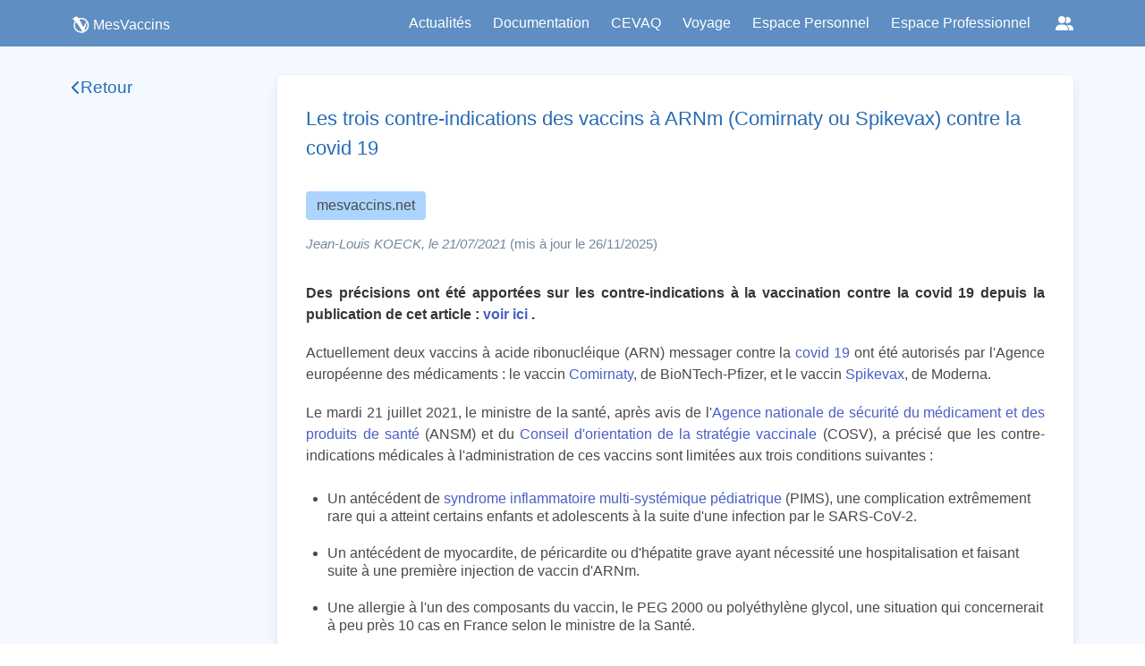

--- FILE ---
content_type: text/html
request_url: https://www.mesvaccins.net/web/news/17718-les-trois-contre-indications-des-vaccins-a-arnm-comirnaty-ou-spikevax-contre-la-covid-19
body_size: 6607
content:
<!DOCTYPE html><html lang="fr"> <head><title>Les trois contre-indications des vaccins à ARNm (Comirnaty ou Spikevax) contre la covid 19 | MesVaccins</title><meta name="“google-site-verification”" content="“rSqiNJiSYg2ujcLO458RfMBWxeYB9iq3E1uHWU0KA2k”"><meta charset="UTF-8"><meta name="viewport" content="width=device-width, initial-scale=1, maximum-scale=5"><meta name="description" content="Découvrez des informations complètes sur les vaccins, les maladies infectieuses et les recommandations vaccinales en France sur mesvaccins.net. Informez-vous sur les types de vaccins, les calendriers de vaccination et les effets secondaires potentiels pour prendre des décisions éclairées pour votre santé."><link rel="icon" type="image/png" href="/favicon.png"><link rel="stylesheet" href="https://cdn.jsdelivr.net/npm/bulma@0.9.4/css/bulma.min.css"><link rel="stylesheet" href="https://cdnjs.cloudflare.com/ajax/libs/font-awesome/6.6.0/css/all.min.css"><link rel="alternate" type="application/rss+xml" title="MesVaccins.net" href="https://www.mesvaccins.net/rss.xml"><script type="module" src="/_astro/Layout.astro_astro_type_script_index_0_lang.DwdBkkVG.js"></script><link rel="canonical" href="https://www.mesvaccins.net/web/news/17718-les-trois-contre-indications-des-vaccins-a-arnm-comirnaty-ou-spikevax-contre-la-covid-19"><meta name="robots" content="index, follow"><link rel="stylesheet" href="/_astro/experts.C4N27jEm.css"><script>window.va = window.va || function () { (window.vaq = window.vaq || []).push(arguments); };
		var script = document.createElement('script');
		script.defer = true;
		script.src = '/_vercel/insights/script.js';
		var head = document.querySelector('head');
		head.appendChild(script);
	</script></head> <body class="default-body-class"> <nav class="navbar is-fixed-top is-primary" role="navigation" aria-label="main navigation" style="padding: 0rem 0rem;height:52px;"> <div class="container is-max-widescreen"> <div class="navbar-brand"> <div class="navbar-item-logo ml-0"> <a href="/" style="display: flex; align-items: center; justify-content: flex-start"> <img src="/images/logo_small_white.webp" alt="logo de MesVaccins" width="20" height="20" class=""> <p class="has-text-white" style="margin-left: 4px">MesVaccins</p> </a> </div> <a role="button" class="navbar-burger" aria-label="menu" aria-expanded="false" data-target="mainNavbar"> <span aria-hidden="true"></span> <span aria-hidden="true"></span> <span aria-hidden="true"></span> </a> </div> <div id="mainNavbar" class="navbar-menu"> <div class="navbar-end"> <a class="navbar-item" style="cursor: pointer" href="/web/news?page=1&source=0">
Actualités
</a> <div class="navbar-item has-dropdown is-hoverable"> <a class="navbar-link is-arrowless" style="cursor: pointer;">Documentation</a> <div class="navbar-dropdown"> <a class="navbar-item has-text-black" href="/web/immunization_schedules">
Calendriers vaccinaux
</a> <a class="navbar-item has-text-black" href="/web/diseases">
Maladies à prévention vaccinale
</a> <a class="navbar-item has-text-black" href="/web/vaccines">
Vaccins
</a> <a class="navbar-item has-text-black" href="/web/components">
Composants
</a> </div> </div> <a class="navbar-item" style="cursor: pointer" href="/web/cevaq">
CEVAQ
</a> <div class="navbar-item has-dropdown is-hoverable"> <div class="navbar-link is-arrowless" style="cursor: pointer;">
Voyage
</div> <div class="navbar-dropdown"> <a class="navbar-item has-text-black" href="http://www.medecinedesvoyages.net/" target="_blank">
Obtenir des recommandations
</a> <a class="navbar-item has-text-black" href="http://www.jevoyage.net/" target="_blank">
Préparer une consultation des voyageurs
</a> <a class="navbar-item has-text-black" href="/web/vaccinations_centers">
Trouver un Centre de Vaccinations Internationales
</a> </div> </div> <a class="navbar-item" style="cursor: pointer" target="_blank" href="https://cvn.mesvaccins.net/">
Espace Personnel
</a> <a class="navbar-item" style="cursor: pointer" target="_blank" href="https://cvnpro.mesvaccins.net/">
Espace Professionnel
</a> <!-- Socials dropdown --> <div class="navbar-item has-dropdown is-hoverable"> <a class="navbar-link is-arrowless socials-dropdown" aria-label="Réseaux sociaux" title="Réseaux sociaux"> <span class="icon"><i class="fa-solid fa-user-group"></i></span> </a> <div class="navbar-dropdown is-right"> <a class="navbar-item" href="https://www.instagram.com/mesvaccins" target="_blank" rel="noopener"> <span class="icon"><i class="fa-brands fa-instagram"></i></span> <span class="is-sr-only">Instagram</span> </a> <a class="navbar-item" href="https://x.com/MesVaccins" target="_blank" rel="noopener"> <span class="icon"><i class="fa-brands fa-x-twitter" aria-hidden="true"></i></span> <span class="is-sr-only">X</span> </a> <a class="navbar-item" href="https://www.youtube.com/@MesVaccins" target="_blank" rel="noopener"> <span class="icon"><i class="fa-brands fa-youtube" aria-hidden="true"></i></span> <span class="is-sr-only">YouTube</span> </a> <a class="navbar-item" href="http://www.linkedin.com/showcase/mesvaccins.net" target="_blank" rel="noopener"> <span class="icon"><i class="fa-brands fa-linkedin-in" aria-hidden="true"></i></span> <span class="is-sr-only">LinkedIn</span> </a> <a class="navbar-item" href="https://www.tiktok.com/@mesvaccins" target="_blank" rel="noopener"> <span class="icon"><i class="fa-brands fa-tiktok" aria-hidden="true"></i></span> <span class="is-sr-only">TikTok</span> </a> <a class="navbar-item" href="https://www.threads.net/@Mesvaccins" target="_blank" rel="noopener"> <span class="icon"><i class="fa-brands fa-threads" aria-hidden="true"></i></span> <span class="is-sr-only">Threads</span> </a> <a class="navbar-item" href="https://www.facebook.com/MesVaccins.net" target="_blank" rel="noopener"> <span class="icon"><i class="fa-brands fa-facebook" aria-hidden="true"></i></span> <span class="is-sr-only">Facebook</span> </a> </div> </div> </div> </div> </div> </nav> <script type="module">document.addEventListener("DOMContentLoaded",()=>{const t=Array.prototype.slice.call(document.querySelectorAll(".navbar-burger"),0);t.length>0&&t.forEach(e=>{e.addEventListener("click",()=>{const r=e.dataset.target;document.getElementById(r).classList.toggle("is-active"),document.querySelector(".navbar").classList.toggle("is-burger-active")})})});</script>
      <div style="margin-top: 52px; min-height: calc(100vh - 155px)">  <div class="container is-max-widescreen mt-6"> <div class="columns is-marginless pt-4"> <div class="column"> <div id="sidebar" class="sidebar column"> <a href="#" class="sidebar-title" id="backButton"> <i class="fa-solid fa-chevron-left"></i> <h2>Retour</h2> </a> <aside class="sidebar-list">  </aside> </div> <script>
    const backButton = document.getElementById("backButton");
    if (backButton) {
      backButton.addEventListener("click", (e) => {
        e.preventDefault();
        if (window.history.length > 1) {
          window.history.back();
        } else {
          const currentPath = window.location.pathname;
          const segments = currentPath.split("/").filter(Boolean);
          segments.pop();
          const newPath = segments.length > 0 ? "/" + segments.join("/") : "/";
          window.location.href = newPath;
        }
      });
    }
  </script> </div> <div class="column is-three-quarters"> <article> <div id="page-sections" class="doc-content has-background-white box"> <!-- Main section --> <h1 class="news-section-title">Les trois contre-indications des vaccins à ARNm (Comirnaty ou Spikevax) contre la covid 19</h1> <div class="tag is-medium" style="width: fit-content; background-color: #ACD4FF; "> mesvaccins.net </div> <div class="news-section-author-date" style="margin-bottom: 2rem"> <i>Jean-Louis KOECK, le 21/07/2021</i> <span> (mis à jour le 26/11/2025)</span> </div> <section class="news-content"><p> <strong>Des précisions ont été apportées sur les contre-indications à la vaccination contre la covid 19 depuis la publication de cet article :</strong> <a href="https://www.mesvaccins.net/web/news/17892-le-point-sur-les-contre-indications-a-la-vaccination-contre-la-covid-19" title="null" rel="noopener noreferrer"><strong>voir ici</strong></a> <strong>.</strong></p><p>Actuellement deux vaccins à acide ribonucléique (ARN) messager contre la <a href="https://www.mesvaccins.net/web/diseases/57-covid-19" title="null" rel="noopener noreferrer">covid 19</a> ont été autorisés par l&#39;Agence européenne des médicaments : le vaccin <a href="https://www.mesvaccins.net/web/vaccines/658-comirnaty-pfizer-biontech" title="null" rel="noopener noreferrer">Comirnaty</a>, de BioNTech-Pfizer, et le vaccin <a href="https://www.mesvaccins.net/web/vaccines/656-spikevax-covid-19-vaccine-moderna" title="null" rel="noopener noreferrer">Spikevax</a>, de Moderna.</p><p>Le mardi 21 juillet 2021, le ministre de la santé, après avis de l&#39;<a href="https://ansm.sante.fr/" title="null" target="_blank" rel="noopener noreferrer">Agence nationale de sécurité du médicament et des produits de santé</a> (ANSM) et du <a href="https://solidarites-sante.gouv.fr/grands-dossiers/vaccin-covid-19/covid-19-conseil-d-orientation-de-la-strategie-vaccinale/" title="null" target="_blank" rel="noopener noreferrer">Conseil d&#39;orientation de la stratégie vaccinale</a> (COSV), a précisé que les contre-indications médicales à l&#39;administration de ces vaccins sont limitées aux trois conditions suivantes :</p><ul><li>Un antécédent de <a href="https://www.mesvaccins.net/textes/20210611_cosv_covid_vacc_enfants_PIMS.pdf" title="null" rel="noopener noreferrer">syndrome inflammatoire multi-systémique pédiatrique</a> (PIMS), une complication extrêmement rare qui a atteint certains enfants et adolescents à la suite d&#39;une infection par le SARS-CoV-2.</li><li>Un antécédent de myocardite, de péricardite ou d&#39;hépatite grave ayant nécessité une hospitalisation et faisant suite à une première injection de vaccin d&#39;ARNm.</li><li>Une allergie à l&#39;un des composants du vaccin, le PEG 2000 ou polyéthylène glycol, une situation qui concernerait à peu près 10 cas en France selon le ministre de la Santé.</li></ul><p>Le ministre a également précisé que ni la grossesse, ni un &quot;antécédent d&#39;allergie à un antibiotique ou une piqûre d&#39;abeille&quot; ne constituent des contre-indications à la vaccination.</p><p>Il est en effet nécessaire de dresser la liste des contre-indications acceptables pour éviter la rédaction de certificats de complaisance. Ainsi, seuls les certificats médicaux mentionnant ces contre-indications seront reconnus. Un simple avis médical ou pharmaceutique avec des antécédents allergiques ne sera pas suffisant pour attester d&#39;une contre-indication.</p><p>Pour être complet, il faudrait toutefois ajouter à cette liste de contre-indications une allergie de type anaphylactique à un composant du vaccin ou une réaction anaphylactique survenue après une première dose de vaccin. Ces contre-indications concernent tous les vaccins.</p><p>Les contre-indications spécifiques à l&#39;utilisation d&#39;un vaccin anti-covid à vecteur viral n&#39;ont pas été citées par le ministre de la santé. Le vaccin <a href="https://www.mesvaccins.net/web/vaccines/650-vaxzevria-covid-19-vaccine-astrazeneca" title="null" rel="noopener noreferrer">Vaxzevria</a> (AstraZeneca) est spécifiquement contre-indiqué chez les personnes qui ont présenté un syndrome thrombotique thrombocytopénique (STT) suite à la vaccination par Vaxzevria et chez des personnes ayant déjà présenté des épisodes de syndrome de fuite capillaire. Le vaccin <a href="https://www.mesvaccins.net/web/vaccines/666-janssen-covid-19-vaccine#vaccin_contre-indications" title="null" rel="noopener noreferrer">Janssen COVID-19 Vaccine</a> est contre-indiqué chez les personnes ayant présenté des épisodes de syndrome de fuite capillaire.</p></section>  <!-- Main section --> </div> </article> <!-- Associations --> <div id="page-sections" class="mt-5"><div id="associations"><h2 class="news-section-title" style="margin-bottom: 1rem">
Pages associées
</h2><div class="tabs"><ul><li id="tab1-news-associations" class="is-active" style="display: flex; flex-direction: row; align-items: center"><a>Maladie(s)</a></li><li id="tab2-news-associations" style="display: flex; flex-direction: row; align-items: center"><a>Vaccin(s)</a></li></ul></div><section id="tab1-associations-content" class="vaccine-associations-content" style="display: block;"><ul style="list-style-type: none"><li style="list-style-type: none;"> <a class="box mpv-card" href="/web/diseases/57-covid-19"> <div class="mpv-card-text"> <p>Covid 19</p> <i class="disease_card_date">mis à jour le Lundi 29 Septembre 2025</i> </div> <div class="get-infos-mpv-container"> <p class="get-info-mpv">Infos➟</p> </div> </a> </li></ul></section><section id="tab2-associations-content" class="vaccine-associations-content" style="display: none;"><ul style="list-style-type: none"><li> <a class="box vaccine-card has-background-white" href="/web/vaccines/658-comirnaty-30-g-biontech-pfizer"> <div class="vaccine-card-text"> <div class="is-flex is-align-items-flex-start is-flex-direction-column py-4"> <p style="font-weight: 500; color: var(--vivid-dark-primary);"> COMIRNATY 30 µg BIONTECH-PFIZER </p>  </div> <div>  </div> </div> <div class="vaccine-card-divider"></div> <div class="vaccine-diseases-section"> <button class="disease-card-tag" title="Covid 19" data-disease-path="/web/diseases/57-covid-19" onclick="event.preventDefault(); event.stopPropagation(); window.location.href = this.dataset.diseasePath; return false;"> Covid 19 </button> </div> <div class="vaccine-card-divider"></div> <div class="snippet-container"> <article class="snippet-1">Vaccin à ARNm contre la covid 19, à partir de l'âge de 12 ans, 30 microgrammes.</article> <article class="snippet-2" style="color: var(--alert-text)">Ce vaccin n'est plus disponible à la commande. Le seul vaccin à ARNm pouvant être commandé est le vaccin COMIRNATY OMICRON XBB.1.5.</article> </div> </a> </li><li> <a class="box vaccine-card has-background-white" href="/web/vaccines/666-jcovden-covid-19-vaccine-janssen"> <div class="vaccine-card-text"> <div class="is-flex is-align-items-flex-start is-flex-direction-column py-4"> <p style="font-weight: 500; color: var(--vivid-dark-primary);"> JCOVDEN - COVID-19 VACCINE JANSSEN </p>  </div> <div>  </div> </div> <div class="vaccine-card-divider"></div> <div class="vaccine-diseases-section"> <button class="disease-card-tag" title="Covid 19" data-disease-path="/web/diseases/57-covid-19" onclick="event.preventDefault(); event.stopPropagation(); window.location.href = this.dataset.diseasePath; return false;"> Covid 19 </button> </div> <div class="vaccine-card-divider"></div> <div class="snippet-container"> <article class="snippet-1">Vaccin anti-covid 19 à vecteur viral non réplicatif (adénovirus)

</article> <article class="snippet-2" style="color: var(--alert-text)">Nouvelles données d'efficacité et de sécurité du rappel vaccinal.

</article> </div> </a> </li><li> <a class="box vaccine-card has-background-white" href="/web/vaccines/656-spikevax-0-2-mg-ml-moderna"> <div class="vaccine-card-text"> <div class="is-flex is-align-items-flex-start is-flex-direction-column py-4"> <p style="font-weight: 500; color: var(--vivid-dark-primary);"> SPIKEVAX 0,2 mg/mL MODERNA </p>  </div> <div>  </div> </div> <div class="vaccine-card-divider"></div> <div class="vaccine-diseases-section"> <button class="disease-card-tag" title="Covid 19" data-disease-path="/web/diseases/57-covid-19" onclick="event.preventDefault(); event.stopPropagation(); window.location.href = this.dataset.diseasePath; return false;"> Covid 19 </button> </div> <div class="vaccine-card-divider"></div> <div class="snippet-container"> <article class="snippet-1">Vaccin anti-covid 19 à ARNm, dosé à 100 microgrammes

</article> <article class="snippet-2" style="color: var(--alert-text)">Depuis le 16 novembre 2022, il n’est plus possible de commander des flacons de ce vaccin. Il s'agit du premier vaccin de Moderna utilisé (parfois qualifié aussi de monovalent, classique ou dosé à 100 µg). Chez l'adulte, rappel vaccinal avec une demi-dose recommandé à partir de 3 mois après la primovaccination. En France, ce vaccin n'est pas recommandé avant l'âge de 30 ans (que ce soit en primovaccination ou en rappel). Avant l'âge de 30 ans, préférer le vaccin Comirnaty. Mise à jour du 19/09/2022 : Le vaccin antigrippal quadrivalent à haute dose peut être administré en même temps que Spikevax. Autorisation de mise sur le marché standard (non conditionnelle) depuis le 3 octobre 2022. Mise à jour du 12 avril 2023 : changement du code ATC : J07BN01

</article> </div> </a> </li><li> <a class="box vaccine-card has-background-white" href="/web/vaccines/650-vaxzevria-astrazeneca"> <div class="vaccine-card-text"> <div class="is-flex is-align-items-flex-start is-flex-direction-column py-4"> <p style="font-weight: 500; color: var(--vivid-dark-primary);"> VAXZEVRIA ASTRAZENECA </p>  </div> <div>  </div> </div> <div class="vaccine-card-divider"></div> <div class="vaccine-diseases-section"> <button class="disease-card-tag" title="Covid 19" data-disease-path="/web/diseases/57-covid-19" onclick="event.preventDefault(); event.stopPropagation(); window.location.href = this.dataset.diseasePath; return false;"> Covid 19 </button> </div> <div class="vaccine-card-divider"></div> <div class="snippet-container"> <article class="snippet-1">Vaccin anti-covid 19 à vecteur viral non réplicatif, adénovirus de chimpanzé ChadOx1 codant la protéine de pointe du SARS-CoV-2

</article> <article class="snippet-2" style="color: var(--alert-text)">Vaccin non utilisé en France actuellement. Modification RCP du 25/05/2022 : instauration d'une dose de rappel (voir "Posologie"). Autorisation standard (et non plus conventionnelle) depuis novembre 2022. Mise à jour du 21/09/2023 : mise à jour de certains effets indésirables.

</article> </div> </a> </li></ul></section></div></div><script type="module">let s,n,t=document.getElementById("tab1-associations-content"),e=document.getElementById("tab2-associations-content");s=document.getElementById("tab1-news-associations");s.addEventListener("click",function(){t.style.display="block",e.style.display="none",s.classList.add("is-active"),n.classList.remove("is-active"),t&&(t.scrollTop=0)});n=document.getElementById("tab2-news-associations");n.addEventListener("click",function(){t.style.display="none",e.style.display="block",s.classList.remove("is-active"),n.classList.add("is-active"),e&&(e.scrollTop=0)});</script> <!-- Associations --> </div> </div> </div> <script type="module">const{path:c}=Astro.params,t=c?.split("-")?.[0],r=t?parseInt(t):null;async function i(n){try{await fetch(`undefinednews/${n}/view`,{method:"PUT"})}catch(e){console.error("Failed to increment view count",e)}}i(r);</script>  </div>
      <footer class="has-background-primary py-4 pt-3-mobile" style="min-height: 115px;"> <!-- Réseaux sociaux --> <p class="has-text-centered has-text-white px-3"> <span style="font-size: 0.9rem;" class="shadowed">Retrouvez-nous sur :</span> <a href="https://www.instagram.com/mesvaccins" target="_blank" rel="noopener" class="px-2" aria-label="Instagram"> <i class="fa-brands fa-instagram" style="color:white;"></i> </a> <a href="https://x.com/MesVaccins" target="_blank" rel="noopener" class="px-2" aria-label="X (Twitter)"> <i class="fa-brands fa-x-twitter" style="color:white;"></i> </a> <a href="https://www.youtube.com/@MesVaccins" target="_blank" rel="noopener" class="px-2" aria-label="YouTube"> <i class="fa-brands fa-youtube" style="color:white;"></i> </a> <a href="http://www.linkedin.com/showcase/mesvaccins.net" target="_blank" rel="noopener" class="px-2" aria-label="LinkedIn"> <i class="fa-brands fa-linkedin-in" style="color:white;"></i> </a> <a href="https://www.tiktok.com/@mesvaccins" target="_blank" rel="noopener" class="px-2" aria-label="TikTok"> <i class="fa-brands fa-tiktok" style="color:white;"></i> </a> <a href="https://www.threads.net/@Mesvaccins" target="_blank" rel="noopener" class="px-2" aria-label="Threads"> <i class="fa-brands fa-threads" style="color:white;"></i> </a> <a href="https://www.facebook.com/MesVaccins.net" target="_blank" rel="noopener" class="px-2" aria-label="Facebook"> <i class="fa-brands fa-facebook" style="color:white;"></i> </a> </p> <!-- Mentions légales --> <p class="has-text-centered is-size-7 has-text-white pt-3 pt-0-mobile px-3"> <span><a href="/web/legal_notices" class="is-underlined shadowed" style="font-size: 0.9rem; color: white">Mentions légales</a></span> <span style="font-size: 0.9rem" class="shadowed"> | </span> <span><a href="/web/conditions_of_use" class="is-underlined shadowed" style="font-size: 0.9rem; color: white">Conditions d'utilisation</a></span> <span style="font-size: 0.9rem" class="shadowed"> | </span> <span><a href="/experts" class="is-underlined shadowed" style="font-size: 0.9rem; color: white">Comité de rédaction</a></span> </p> <!-- Crédit --> <p class="has-text-centered is-size-7 has-text-white pt-1 pt-0-mobile px-3"> <span style="font-size: 0.9rem" class="shadowed">Développé par </span> <span style="font-size: 0.9rem"><a class="is-underlined shadowed" style="font-size: 0.9rem; color: white" href="https://www.syadem.com/fr/">Syadem</a></span> <span style="font-size: 0.9rem" class="shadowed">
avec le support de l'ARS Nouvelle-Aquitaine</span> </p> <!-- RSS --> <p class="has-text-centered is-size-7 has-text-white pt-1 pt-0-mobile px-3"> <span style="font-size: 0.9rem; color: white" class="shadowed">
Flux RSS</span> <span><i class="fa-solid fa-rss"></i></span> <span>&nbsp; : &nbsp;</span> <span><a href="/web/news.xml" class="is-underlined shadowed" style="font-size: 0.9rem; color: white">Mesvaccins</a></span> <span>&nbsp; | &nbsp;</span> <span><a href="/web/news_mdv.xml" class="is-underlined shadowed" style="font-size: 0.9rem; color: white">MedecineDesVoyages</a></span> </p> </footer> </body></html>

--- FILE ---
content_type: text/css; charset=utf-8
request_url: https://www.mesvaccins.net/_astro/experts.C4N27jEm.css
body_size: 46778
content:
@charset "UTF-8";@import"https://cdnjs.cloudflare.com/ajax/libs/font-awesome/6.0.0-beta3/css/all.min.css";.search-bars-container{display:flex;gap:1rem;margin-bottom:1rem;padding-bottom:1rem;border-bottom:1px solid #ddd}.search-input-wrapper{flex:1}.search-input-wrapper:first-child{flex:2}.searchbox{width:100%;padding:.75rem;border:1px solid #ddd;border-radius:.375rem;font-size:1rem}@media screen and (max-width: 768px){.search-bars-container{flex-direction:column;gap:.75rem}.search-input-wrapper,.search-input-wrapper:first-child{flex:1}.searchbox{padding:.625rem;font-size:.875rem}}.disease-search-wrapper{position:relative}.search-results-dropdown{position:absolute;top:100%;left:0;right:0;border:1px solid #ddd;border-top:none;border-radius:0 0 .375rem .375rem;max-height:300px;overflow-y:auto;background:#fff;z-index:1000;box-shadow:0 4px 6px #0000001a}.search-results-dropdown .dropdown-result-disease{background-color:#fff!important;padding:1rem 1.25rem!important;margin-bottom:0!important;position:relative!important;cursor:pointer!important}.searchbox:focus{outline:none;border-color:#007bff;box-shadow:0 0 0 2px #007bff40}.disease-search-wrapper .searchbox:focus+.search-results-dropdown[style*=block]{border-radius:.375rem .375rem 0 0}.disease-search-wrapper .searchbox:focus{border-radius:.375rem}.search-results-dropdown[style*=block]~.searchbox,.searchbox:focus+.search-results-dropdown[style*=block]{border-bottom-left-radius:0;border-bottom-right-radius:0}.vaccine-toggle-container{margin-bottom:1.5rem}.toggle-header{display:flex;align-items:center;gap:.75rem;margin-bottom:.5rem}.toggle-main-label{font-weight:500;color:#5e8ec2;font-size:1rem}.toggle-counts{display:flex;flex-direction:column;gap:.25rem;color:#666;font-style:italic;font-size:.875rem}.toggle-switch{position:relative;display:inline-block;width:36px;height:20px}.toggle-switch input{opacity:0;width:0;height:0}.toggle-slider{position:absolute;cursor:pointer;inset:0;background-color:#ccc;transition:.4s;border-radius:20px}.toggle-slider:before{position:absolute;content:"";height:14px;width:14px;left:3px;bottom:3px;background-color:#fff;transition:.4s;border-radius:50%}.toggle-switch input:checked+.toggle-slider{background-color:#5e8ec2}.toggle-switch input:checked+.toggle-slider:before{transform:translate(16px)}.reset-search-button{background:none;border:1px solid #5e8ec2;color:#5e8ec2;padding:.5rem;border-radius:.375rem;cursor:pointer;display:flex;align-items:center;justify-content:center;font-size:.875rem;transition:all .2s ease;margin-left:auto}.reset-search-button:hover{background-color:#5e8ec2;color:#fff}.reset-search-button i{font-size:.875rem}.searchbox-results-divider{height:1px;background-color:#ddd;margin:1.5rem 0}@media screen and (max-width: 768px){.toggle-header{flex-direction:row;gap:.75rem;justify-content:flex-start}.toggle-main-label{font-size:.875rem}.toggle-counts{font-size:.8rem}.toggle-switch{width:40px;height:22px}.toggle-slider{border-radius:22px}.toggle-slider:before{height:16px;width:16px;left:3px;bottom:3px}.toggle-switch input:checked+.toggle-slider:before{transform:translate(18px)}}/*! bulma.io v0.9.4 | MIT License | github.com/jgthms/bulma */.pagination-previous,.pagination-next,.pagination-link,.pagination-ellipsis,.file-cta,.file-name,.select select,.textarea,.input,.button{-moz-appearance:none;-webkit-appearance:none;align-items:center;border:1px solid transparent;border-radius:4px;box-shadow:none;display:inline-flex;font-size:1rem;height:2.5em;justify-content:flex-start;line-height:1.5;padding-bottom:calc(.5em - 1px);padding-left:calc(.75em - 1px);padding-right:calc(.75em - 1px);padding-top:calc(.5em - 1px);position:relative;vertical-align:top}.pagination-previous:focus,.pagination-next:focus,.pagination-link:focus,.pagination-ellipsis:focus,.file-cta:focus,.file-name:focus,.select select:focus,.textarea:focus,.input:focus,.button:focus,.is-focused.pagination-previous,.is-focused.pagination-next,.is-focused.pagination-link,.is-focused.pagination-ellipsis,.is-focused.file-cta,.is-focused.file-name,.select select.is-focused,.is-focused.textarea,.is-focused.input,.is-focused.button,.pagination-previous:active,.pagination-next:active,.pagination-link:active,.pagination-ellipsis:active,.file-cta:active,.file-name:active,.select select:active,.textarea:active,.input:active,.button:active,.is-active.pagination-previous,.is-active.pagination-next,.is-active.pagination-link,.is-active.pagination-ellipsis,.is-active.file-cta,.is-active.file-name,.select select.is-active,.is-active.textarea,.is-active.input,.is-active.button{outline:none}[disabled].pagination-previous,[disabled].pagination-next,[disabled].pagination-link,[disabled].pagination-ellipsis,[disabled].file-cta,[disabled].file-name,.select select[disabled],[disabled].textarea,[disabled].input,[disabled].button,fieldset[disabled] .pagination-previous,fieldset[disabled] .pagination-next,fieldset[disabled] .pagination-link,fieldset[disabled] .pagination-ellipsis,fieldset[disabled] .file-cta,fieldset[disabled] .file-name,fieldset[disabled] .select select,.select fieldset[disabled] select,fieldset[disabled] .textarea,fieldset[disabled] .input,fieldset[disabled] .button{cursor:not-allowed}.is-unselectable,.tabs,.pagination-previous,.pagination-next,.pagination-link,.pagination-ellipsis,.breadcrumb,.file,.button{-webkit-touch-callout:none;-webkit-user-select:none;-moz-user-select:none;-ms-user-select:none;user-select:none}.navbar-link:not(.is-arrowless):after,.select:not(.is-multiple):not(.is-loading):after{border:3px solid transparent;border-radius:2px;border-right:0;border-top:0;content:" ";display:block;height:.625em;margin-top:-.4375em;pointer-events:none;position:absolute;top:50%;transform:rotate(-45deg);transform-origin:center;width:.625em}.tabs:not(:last-child),.pagination:not(:last-child),.message:not(:last-child),.level:not(:last-child),.breadcrumb:not(:last-child),.block:not(:last-child),.title:not(:last-child),.subtitle:not(:last-child),.table-container:not(:last-child),.table:not(:last-child),.progress:not(:last-child),.notification:not(:last-child),.content:not(:last-child),.box:not(:last-child){margin-bottom:1.5rem}.modal-close,.delete{-webkit-touch-callout:none;-webkit-user-select:none;-moz-user-select:none;-ms-user-select:none;user-select:none;-moz-appearance:none;-webkit-appearance:none;background-color:#0a0a0a33;border:none;border-radius:9999px;cursor:pointer;pointer-events:auto;display:inline-block;flex-grow:0;flex-shrink:0;font-size:0;height:20px;max-height:20px;max-width:20px;min-height:20px;min-width:20px;outline:none;position:relative;vertical-align:top;width:20px}.modal-close:before,.delete:before,.modal-close:after,.delete:after{background-color:#fff;content:"";display:block;left:50%;position:absolute;top:50%;transform:translate(-50%) translateY(-50%) rotate(45deg);transform-origin:center center}.modal-close:before,.delete:before{height:2px;width:50%}.modal-close:after,.delete:after{height:50%;width:2px}.modal-close:hover,.delete:hover,.modal-close:focus,.delete:focus{background-color:#0a0a0a4d}.modal-close:active,.delete:active{background-color:#0a0a0a66}.is-small.modal-close,.is-small.delete{height:16px;max-height:16px;max-width:16px;min-height:16px;min-width:16px;width:16px}.is-medium.modal-close,.is-medium.delete{height:24px;max-height:24px;max-width:24px;min-height:24px;min-width:24px;width:24px}.is-large.modal-close,.is-large.delete{height:32px;max-height:32px;max-width:32px;min-height:32px;min-width:32px;width:32px}.control.is-loading:after,.select.is-loading:after,.loader,.button.is-loading:after{animation:spinAround .5s infinite linear;border:2px solid hsl(0,0%,86%);border-radius:9999px;border-right-color:transparent;border-top-color:transparent;content:"";display:block;height:1em;position:relative;width:1em}.hero-video,.is-overlay,.modal-background,.modal,.image.is-square img,.image.is-square .has-ratio,.image.is-1by1 img,.image.is-1by1 .has-ratio,.image.is-5by4 img,.image.is-5by4 .has-ratio,.image.is-4by3 img,.image.is-4by3 .has-ratio,.image.is-3by2 img,.image.is-3by2 .has-ratio,.image.is-5by3 img,.image.is-5by3 .has-ratio,.image.is-16by9 img,.image.is-16by9 .has-ratio,.image.is-2by1 img,.image.is-2by1 .has-ratio,.image.is-3by1 img,.image.is-3by1 .has-ratio,.image.is-4by5 img,.image.is-4by5 .has-ratio,.image.is-3by4 img,.image.is-3by4 .has-ratio,.image.is-2by3 img,.image.is-2by3 .has-ratio,.image.is-3by5 img,.image.is-3by5 .has-ratio,.image.is-9by16 img,.image.is-9by16 .has-ratio,.image.is-1by2 img,.image.is-1by2 .has-ratio,.image.is-1by3 img,.image.is-1by3 .has-ratio{inset:0;position:absolute}.navbar-burger{-moz-appearance:none;-webkit-appearance:none;appearance:none;background:none;border:none;color:currentColor;font-family:inherit;font-size:1em;margin:0;padding:0}/*! minireset.css v0.0.6 | MIT License | github.com/jgthms/minireset.css */html,body,p,ol,ul,li,dl,dt,dd,blockquote,figure,fieldset,legend,textarea,pre,iframe,hr,h1,h2,h3,h4,h5,h6{margin:0;padding:0}h1,h2,h3,h4,h5,h6{font-size:100%;font-weight:400}ul{list-style:none}button,input,select,textarea{margin:0}html{box-sizing:border-box}*,*:before,*:after{box-sizing:inherit}img,video{height:auto;max-width:100%}iframe{border:0}table{border-collapse:collapse;border-spacing:0}td,th{padding:0}td:not([align]),th:not([align]){text-align:inherit}html{background-color:#fff;font-size:16px;-moz-osx-font-smoothing:grayscale;-webkit-font-smoothing:antialiased;min-width:300px;overflow-x:hidden;overflow-y:scroll;text-rendering:optimizeLegibility;text-size-adjust:100%}article,aside,figure,footer,header,hgroup,section{display:block}body,button,input,optgroup,select,textarea{font-family:Helvetica neue,Helvetica,Verdana,Arial,sans-serif}code,pre{-moz-osx-font-smoothing:auto;-webkit-font-smoothing:auto;font-family:monospace}body{color:#4a4a4a;font-size:1em;font-weight:400;line-height:1.5}a{color:#485fc7;cursor:pointer;text-decoration:none}a strong{color:currentColor}a:hover{color:#363636}code{background-color:#f5f5f5;color:#da1039;font-size:.875em;font-weight:400;padding:.25em .5em}hr{background-color:#f5f5f5;border:none;display:block;height:2px;margin:1.5rem 0}img{height:auto;max-width:100%}input[type=checkbox],input[type=radio]{vertical-align:baseline}small{font-size:.875em}span{font-style:inherit;font-weight:inherit}strong{color:#363636;font-weight:700}fieldset{border:none}pre{-webkit-overflow-scrolling:touch;background-color:#f5f5f5;color:#4a4a4a;font-size:.875em;overflow-x:auto;padding:1.25rem 1.5rem;white-space:pre;word-wrap:normal}pre code{background-color:transparent;color:currentColor;font-size:1em;padding:0}table td,table th{vertical-align:top}table td:not([align]),table th:not([align]){text-align:inherit}table th{color:#363636}@keyframes spinAround{0%{transform:rotate(0)}to{transform:rotate(359deg)}}.box{background-color:#fff;border-radius:6px;box-shadow:0 .5em 1em -.125em #0a0a0a1a,0 0 0 1px #0a0a0a05;color:#4a4a4a;display:block;padding:0rem}a.box:hover,a.box:focus{box-shadow:0 .5em 1em -.125em #0a0a0a1a,0 0 0 1px #0a0a0a05}a.box:active{box-shadow:inset 0 1px 2px #0a0a0a33,0 0 0 1px #485fc7}.button{background-color:#fff;border-color:#dbdbdb;border-width:1px;color:#363636;cursor:pointer;justify-content:center;padding-bottom:calc(.5em - 1px);padding-left:1em;padding-right:1em;padding-top:calc(.5em - 1px);text-align:center;white-space:nowrap}.button strong{color:inherit}.button .icon,.button .icon.is-small,.button .icon.is-medium,.button .icon.is-large{height:1.5em;width:1.5em}.button .icon:first-child:not(:last-child){margin-left:calc(-.5em - 1px);margin-right:.25em}.button .icon:last-child:not(:first-child){margin-left:.25em;margin-right:calc(-.5em - 1px)}.button .icon:first-child:last-child{margin-left:calc(-.5em - 1px);margin-right:calc(-.5em - 1px)}.button:hover,.button.is-hovered{border-color:#b5b5b5;color:#363636}.button:focus,.button.is-focused{border-color:#485fc7;color:#363636}.button:focus:not(:active),.button.is-focused:not(:active){box-shadow:0 0 0 .125em #485fc740}.button:active,.button.is-active{border-color:#4a4a4a;color:#363636}.button.is-text{background-color:transparent;border-color:transparent;color:#4a4a4a;text-decoration:underline}.button.is-text:hover,.button.is-text.is-hovered,.button.is-text:focus,.button.is-text.is-focused{background-color:#f5f5f5;color:#363636}.button.is-text:active,.button.is-text.is-active{background-color:#e8e8e8;color:#363636}.button.is-text[disabled],fieldset[disabled] .button.is-text{background-color:transparent;border-color:transparent;box-shadow:none}.button.is-ghost{background:none;border-color:transparent;color:#485fc7;text-decoration:none}.button.is-ghost:hover,.button.is-ghost.is-hovered{color:#485fc7;text-decoration:underline}.button.is-white{background-color:#fff;border-color:transparent;color:#0a0a0a}.button.is-white:hover,.button.is-white.is-hovered{background-color:#f9f9f9;border-color:transparent;color:#0a0a0a}.button.is-white:focus,.button.is-white.is-focused{border-color:transparent;color:#0a0a0a}.button.is-white:focus:not(:active),.button.is-white.is-focused:not(:active){box-shadow:0 0 0 .125em #ffffff40}.button.is-white:active,.button.is-white.is-active{background-color:#f2f2f2;border-color:transparent;color:#0a0a0a}.button.is-white[disabled],fieldset[disabled] .button.is-white{background-color:#fff;border-color:#fff;box-shadow:none}.button.is-white.is-inverted{background-color:#0a0a0a;color:#fff}.button.is-white.is-inverted:hover,.button.is-white.is-inverted.is-hovered{background-color:#000}.button.is-white.is-inverted[disabled],fieldset[disabled] .button.is-white.is-inverted{background-color:#0a0a0a;border-color:transparent;box-shadow:none;color:#fff}.button.is-white.is-loading:after{border-color:transparent transparent hsl(0,0%,4%) hsl(0,0%,4%)!important}.button.is-white.is-outlined{background-color:transparent;border-color:#fff;color:#fff}.button.is-white.is-outlined:hover,.button.is-white.is-outlined.is-hovered,.button.is-white.is-outlined:focus,.button.is-white.is-outlined.is-focused{background-color:#fff;border-color:#fff;color:#0a0a0a}.button.is-white.is-outlined.is-loading:after{border-color:transparent transparent hsl(0,0%,100%) hsl(0,0%,100%)!important}.button.is-white.is-outlined.is-loading:hover:after,.button.is-white.is-outlined.is-loading.is-hovered:after,.button.is-white.is-outlined.is-loading:focus:after,.button.is-white.is-outlined.is-loading.is-focused:after{border-color:transparent transparent hsl(0,0%,4%) hsl(0,0%,4%)!important}.button.is-white.is-outlined[disabled],fieldset[disabled] .button.is-white.is-outlined{background-color:transparent;border-color:#fff;box-shadow:none;color:#fff}.button.is-white.is-inverted.is-outlined{background-color:transparent;border-color:#0a0a0a;color:#0a0a0a}.button.is-white.is-inverted.is-outlined:hover,.button.is-white.is-inverted.is-outlined.is-hovered,.button.is-white.is-inverted.is-outlined:focus,.button.is-white.is-inverted.is-outlined.is-focused{background-color:#0a0a0a;color:#fff}.button.is-white.is-inverted.is-outlined.is-loading:hover:after,.button.is-white.is-inverted.is-outlined.is-loading.is-hovered:after,.button.is-white.is-inverted.is-outlined.is-loading:focus:after,.button.is-white.is-inverted.is-outlined.is-loading.is-focused:after{border-color:transparent transparent hsl(0,0%,100%) hsl(0,0%,100%)!important}.button.is-white.is-inverted.is-outlined[disabled],fieldset[disabled] .button.is-white.is-inverted.is-outlined{background-color:transparent;border-color:#0a0a0a;box-shadow:none;color:#0a0a0a}.button.is-black{background-color:#0a0a0a;border-color:transparent;color:#fff}.button.is-black:hover,.button.is-black.is-hovered{background-color:#040404;border-color:transparent;color:#fff}.button.is-black:focus,.button.is-black.is-focused{border-color:transparent;color:#fff}.button.is-black:focus:not(:active),.button.is-black.is-focused:not(:active){box-shadow:0 0 0 .125em #0a0a0a40}.button.is-black:active,.button.is-black.is-active{background-color:#000;border-color:transparent;color:#fff}.button.is-black[disabled],fieldset[disabled] .button.is-black{background-color:#0a0a0a;border-color:#0a0a0a;box-shadow:none}.button.is-black.is-inverted{background-color:#fff;color:#0a0a0a}.button.is-black.is-inverted:hover,.button.is-black.is-inverted.is-hovered{background-color:#f2f2f2}.button.is-black.is-inverted[disabled],fieldset[disabled] .button.is-black.is-inverted{background-color:#fff;border-color:transparent;box-shadow:none;color:#0a0a0a}.button.is-black.is-loading:after{border-color:transparent transparent hsl(0,0%,100%) hsl(0,0%,100%)!important}.button.is-black.is-outlined{background-color:transparent;border-color:#0a0a0a;color:#0a0a0a}.button.is-black.is-outlined:hover,.button.is-black.is-outlined.is-hovered,.button.is-black.is-outlined:focus,.button.is-black.is-outlined.is-focused{background-color:#0a0a0a;border-color:#0a0a0a;color:#fff}.button.is-black.is-outlined.is-loading:after{border-color:transparent transparent hsl(0,0%,4%) hsl(0,0%,4%)!important}.button.is-black.is-outlined.is-loading:hover:after,.button.is-black.is-outlined.is-loading.is-hovered:after,.button.is-black.is-outlined.is-loading:focus:after,.button.is-black.is-outlined.is-loading.is-focused:after{border-color:transparent transparent hsl(0,0%,100%) hsl(0,0%,100%)!important}.button.is-black.is-outlined[disabled],fieldset[disabled] .button.is-black.is-outlined{background-color:transparent;border-color:#0a0a0a;box-shadow:none;color:#0a0a0a}.button.is-black.is-inverted.is-outlined{background-color:transparent;border-color:#fff;color:#fff}.button.is-black.is-inverted.is-outlined:hover,.button.is-black.is-inverted.is-outlined.is-hovered,.button.is-black.is-inverted.is-outlined:focus,.button.is-black.is-inverted.is-outlined.is-focused{background-color:#fff;color:#0a0a0a}.button.is-black.is-inverted.is-outlined.is-loading:hover:after,.button.is-black.is-inverted.is-outlined.is-loading.is-hovered:after,.button.is-black.is-inverted.is-outlined.is-loading:focus:after,.button.is-black.is-inverted.is-outlined.is-loading.is-focused:after{border-color:transparent transparent hsl(0,0%,4%) hsl(0,0%,4%)!important}.button.is-black.is-inverted.is-outlined[disabled],fieldset[disabled] .button.is-black.is-inverted.is-outlined{background-color:transparent;border-color:#fff;box-shadow:none;color:#fff}.button.is-light{background-color:#f5f5f5;border-color:transparent;color:#000000b3}.button.is-light:hover,.button.is-light.is-hovered{background-color:#eee;border-color:transparent;color:#000000b3}.button.is-light:focus,.button.is-light.is-focused{border-color:transparent;color:#000000b3}.button.is-light:focus:not(:active),.button.is-light.is-focused:not(:active){box-shadow:0 0 0 .125em #f5f5f540}.button.is-light:active,.button.is-light.is-active{background-color:#e8e8e8;border-color:transparent;color:#000000b3}.button.is-light[disabled],fieldset[disabled] .button.is-light{background-color:#f5f5f5;border-color:#f5f5f5;box-shadow:none}.button.is-light.is-inverted{background-color:#000000b3;color:#f5f5f5}.button.is-light.is-inverted:hover,.button.is-light.is-inverted.is-hovered{background-color:#000000b3}.button.is-light.is-inverted[disabled],fieldset[disabled] .button.is-light.is-inverted{background-color:#000000b3;border-color:transparent;box-shadow:none;color:#f5f5f5}.button.is-light.is-loading:after{border-color:transparent transparent rgba(0,0,0,.7) rgba(0,0,0,.7)!important}.button.is-light.is-outlined{background-color:transparent;border-color:#f5f5f5;color:#f5f5f5}.button.is-light.is-outlined:hover,.button.is-light.is-outlined.is-hovered,.button.is-light.is-outlined:focus,.button.is-light.is-outlined.is-focused{background-color:#f5f5f5;border-color:#f5f5f5;color:#000000b3}.button.is-light.is-outlined.is-loading:after{border-color:transparent transparent hsl(0,0%,96%) hsl(0,0%,96%)!important}.button.is-light.is-outlined.is-loading:hover:after,.button.is-light.is-outlined.is-loading.is-hovered:after,.button.is-light.is-outlined.is-loading:focus:after,.button.is-light.is-outlined.is-loading.is-focused:after{border-color:transparent transparent rgba(0,0,0,.7) rgba(0,0,0,.7)!important}.button.is-light.is-outlined[disabled],fieldset[disabled] .button.is-light.is-outlined{background-color:transparent;border-color:#f5f5f5;box-shadow:none;color:#f5f5f5}.button.is-light.is-inverted.is-outlined{background-color:transparent;border-color:#000000b3;color:#000000b3}.button.is-light.is-inverted.is-outlined:hover,.button.is-light.is-inverted.is-outlined.is-hovered,.button.is-light.is-inverted.is-outlined:focus,.button.is-light.is-inverted.is-outlined.is-focused{background-color:#000000b3;color:#f5f5f5}.button.is-light.is-inverted.is-outlined.is-loading:hover:after,.button.is-light.is-inverted.is-outlined.is-loading.is-hovered:after,.button.is-light.is-inverted.is-outlined.is-loading:focus:after,.button.is-light.is-inverted.is-outlined.is-loading.is-focused:after{border-color:transparent transparent hsl(0,0%,96%) hsl(0,0%,96%)!important}.button.is-light.is-inverted.is-outlined[disabled],fieldset[disabled] .button.is-light.is-inverted.is-outlined{background-color:transparent;border-color:#000000b3;box-shadow:none;color:#000000b3}.button.is-dark{background-color:#363636;border-color:transparent;color:#fff}.button.is-dark:hover,.button.is-dark.is-hovered{background-color:#2f2f2f;border-color:transparent;color:#fff}.button.is-dark:focus,.button.is-dark.is-focused{border-color:transparent;color:#fff}.button.is-dark:focus:not(:active),.button.is-dark.is-focused:not(:active){box-shadow:0 0 0 .125em #36363640}.button.is-dark:active,.button.is-dark.is-active{background-color:#292929;border-color:transparent;color:#fff}.button.is-dark[disabled],fieldset[disabled] .button.is-dark{background-color:#363636;border-color:#363636;box-shadow:none}.button.is-dark.is-inverted{background-color:#fff;color:#363636}.button.is-dark.is-inverted:hover,.button.is-dark.is-inverted.is-hovered{background-color:#f2f2f2}.button.is-dark.is-inverted[disabled],fieldset[disabled] .button.is-dark.is-inverted{background-color:#fff;border-color:transparent;box-shadow:none;color:#363636}.button.is-dark.is-loading:after{border-color:transparent transparent #fff #fff!important}.button.is-dark.is-outlined{background-color:transparent;border-color:#363636;color:#363636}.button.is-dark.is-outlined:hover,.button.is-dark.is-outlined.is-hovered,.button.is-dark.is-outlined:focus,.button.is-dark.is-outlined.is-focused{background-color:#363636;border-color:#363636;color:#fff}.button.is-dark.is-outlined.is-loading:after{border-color:transparent transparent hsl(0,0%,21%) hsl(0,0%,21%)!important}.button.is-dark.is-outlined.is-loading:hover:after,.button.is-dark.is-outlined.is-loading.is-hovered:after,.button.is-dark.is-outlined.is-loading:focus:after,.button.is-dark.is-outlined.is-loading.is-focused:after{border-color:transparent transparent #fff #fff!important}.button.is-dark.is-outlined[disabled],fieldset[disabled] .button.is-dark.is-outlined{background-color:transparent;border-color:#363636;box-shadow:none;color:#363636}.button.is-dark.is-inverted.is-outlined{background-color:transparent;border-color:#fff;color:#fff}.button.is-dark.is-inverted.is-outlined:hover,.button.is-dark.is-inverted.is-outlined.is-hovered,.button.is-dark.is-inverted.is-outlined:focus,.button.is-dark.is-inverted.is-outlined.is-focused{background-color:#fff;color:#363636}.button.is-dark.is-inverted.is-outlined.is-loading:hover:after,.button.is-dark.is-inverted.is-outlined.is-loading.is-hovered:after,.button.is-dark.is-inverted.is-outlined.is-loading:focus:after,.button.is-dark.is-inverted.is-outlined.is-loading.is-focused:after{border-color:transparent transparent hsl(0,0%,21%) hsl(0,0%,21%)!important}.button.is-dark.is-inverted.is-outlined[disabled],fieldset[disabled] .button.is-dark.is-inverted.is-outlined{background-color:transparent;border-color:#fff;box-shadow:none;color:#fff}.button.is-primary{background-color:#5e8ec2;border-color:transparent;color:#fff}.button.is-primary:hover,.button.is-primary.is-hovered{background-color:#5588be;border-color:transparent;color:#fff}.button.is-primary:focus,.button.is-primary.is-focused{border-color:transparent;color:#fff}.button.is-primary:focus:not(:active),.button.is-primary.is-focused:not(:active){box-shadow:0 0 0 .125em #5e8ec240}.button.is-primary:active,.button.is-primary.is-active{background-color:#4c81bb;border-color:transparent;color:#fff}.button.is-primary[disabled],fieldset[disabled] .button.is-primary{background-color:#5e8ec2;border-color:#5e8ec2;box-shadow:none}.button.is-primary.is-inverted{background-color:#fff;color:#5e8ec2}.button.is-primary.is-inverted:hover,.button.is-primary.is-inverted.is-hovered{background-color:#f2f2f2}.button.is-primary.is-inverted[disabled],fieldset[disabled] .button.is-primary.is-inverted{background-color:#fff;border-color:transparent;box-shadow:none;color:#5e8ec2}.button.is-primary.is-loading:after{border-color:transparent transparent #fff #fff!important}.button.is-primary.is-outlined{background-color:transparent;border-color:#5e8ec2;color:#5e8ec2}.button.is-primary.is-outlined:hover,.button.is-primary.is-outlined.is-hovered,.button.is-primary.is-outlined:focus,.button.is-primary.is-outlined.is-focused{background-color:#5e8ec2;border-color:#5e8ec2;color:#fff}.button.is-primary.is-outlined.is-loading:after{border-color:transparent transparent #5e8ec2 #5e8ec2!important}.button.is-primary.is-outlined.is-loading:hover:after,.button.is-primary.is-outlined.is-loading.is-hovered:after,.button.is-primary.is-outlined.is-loading:focus:after,.button.is-primary.is-outlined.is-loading.is-focused:after{border-color:transparent transparent #fff #fff!important}.button.is-primary.is-outlined[disabled],fieldset[disabled] .button.is-primary.is-outlined{background-color:transparent;border-color:#5e8ec2;box-shadow:none;color:#5e8ec2}.button.is-primary.is-inverted.is-outlined{background-color:transparent;border-color:#fff;color:#fff}.button.is-primary.is-inverted.is-outlined:hover,.button.is-primary.is-inverted.is-outlined.is-hovered,.button.is-primary.is-inverted.is-outlined:focus,.button.is-primary.is-inverted.is-outlined.is-focused{background-color:#fff;color:#5e8ec2}.button.is-primary.is-inverted.is-outlined.is-loading:hover:after,.button.is-primary.is-inverted.is-outlined.is-loading.is-hovered:after,.button.is-primary.is-inverted.is-outlined.is-loading:focus:after,.button.is-primary.is-inverted.is-outlined.is-loading.is-focused:after{border-color:transparent transparent #5e8ec2 #5e8ec2!important}.button.is-primary.is-inverted.is-outlined[disabled],fieldset[disabled] .button.is-primary.is-inverted.is-outlined{background-color:transparent;border-color:#fff;box-shadow:none;color:#fff}.button.is-primary.is-light{background-color:#f0f5f9;color:#386494}.button.is-primary.is-light:hover,.button.is-primary.is-light.is-hovered{background-color:#e7eef6;border-color:transparent;color:#386494}.button.is-primary.is-light:active,.button.is-primary.is-light.is-active{background-color:#dee8f2;border-color:transparent;color:#386494}.button.is-link{background-color:#485fc7;border-color:transparent;color:#fff}.button.is-link:hover,.button.is-link.is-hovered{background-color:#3e56c4;border-color:transparent;color:#fff}.button.is-link:focus,.button.is-link.is-focused{border-color:transparent;color:#fff}.button.is-link:focus:not(:active),.button.is-link.is-focused:not(:active){box-shadow:0 0 0 .125em #485fc740}.button.is-link:active,.button.is-link.is-active{background-color:#3a51bb;border-color:transparent;color:#fff}.button.is-link[disabled],fieldset[disabled] .button.is-link{background-color:#485fc7;border-color:#485fc7;box-shadow:none}.button.is-link.is-inverted{background-color:#fff;color:#485fc7}.button.is-link.is-inverted:hover,.button.is-link.is-inverted.is-hovered{background-color:#f2f2f2}.button.is-link.is-inverted[disabled],fieldset[disabled] .button.is-link.is-inverted{background-color:#fff;border-color:transparent;box-shadow:none;color:#485fc7}.button.is-link.is-loading:after{border-color:transparent transparent #fff #fff!important}.button.is-link.is-outlined{background-color:transparent;border-color:#485fc7;color:#485fc7}.button.is-link.is-outlined:hover,.button.is-link.is-outlined.is-hovered,.button.is-link.is-outlined:focus,.button.is-link.is-outlined.is-focused{background-color:#485fc7;border-color:#485fc7;color:#fff}.button.is-link.is-outlined.is-loading:after{border-color:transparent transparent hsl(229,53%,53%) hsl(229,53%,53%)!important}.button.is-link.is-outlined.is-loading:hover:after,.button.is-link.is-outlined.is-loading.is-hovered:after,.button.is-link.is-outlined.is-loading:focus:after,.button.is-link.is-outlined.is-loading.is-focused:after{border-color:transparent transparent #fff #fff!important}.button.is-link.is-outlined[disabled],fieldset[disabled] .button.is-link.is-outlined{background-color:transparent;border-color:#485fc7;box-shadow:none;color:#485fc7}.button.is-link.is-inverted.is-outlined{background-color:transparent;border-color:#fff;color:#fff}.button.is-link.is-inverted.is-outlined:hover,.button.is-link.is-inverted.is-outlined.is-hovered,.button.is-link.is-inverted.is-outlined:focus,.button.is-link.is-inverted.is-outlined.is-focused{background-color:#fff;color:#485fc7}.button.is-link.is-inverted.is-outlined.is-loading:hover:after,.button.is-link.is-inverted.is-outlined.is-loading.is-hovered:after,.button.is-link.is-inverted.is-outlined.is-loading:focus:after,.button.is-link.is-inverted.is-outlined.is-loading.is-focused:after{border-color:transparent transparent hsl(229,53%,53%) hsl(229,53%,53%)!important}.button.is-link.is-inverted.is-outlined[disabled],fieldset[disabled] .button.is-link.is-inverted.is-outlined{background-color:transparent;border-color:#fff;box-shadow:none;color:#fff}.button.is-link.is-light{background-color:#eff1fa;color:#3850b7}.button.is-link.is-light:hover,.button.is-link.is-light.is-hovered{background-color:#e6e9f7;border-color:transparent;color:#3850b7}.button.is-link.is-light:active,.button.is-link.is-light.is-active{background-color:#dce0f4;border-color:transparent;color:#3850b7}.button.is-info{background-color:#3e8ed0;border-color:transparent;color:#fff}.button.is-info:hover,.button.is-info.is-hovered{background-color:#3488ce;border-color:transparent;color:#fff}.button.is-info:focus,.button.is-info.is-focused{border-color:transparent;color:#fff}.button.is-info:focus:not(:active),.button.is-info.is-focused:not(:active){box-shadow:0 0 0 .125em #3e8ed040}.button.is-info:active,.button.is-info.is-active{background-color:#3082c5;border-color:transparent;color:#fff}.button.is-info[disabled],fieldset[disabled] .button.is-info{background-color:#3e8ed0;border-color:#3e8ed0;box-shadow:none}.button.is-info.is-inverted{background-color:#fff;color:#3e8ed0}.button.is-info.is-inverted:hover,.button.is-info.is-inverted.is-hovered{background-color:#f2f2f2}.button.is-info.is-inverted[disabled],fieldset[disabled] .button.is-info.is-inverted{background-color:#fff;border-color:transparent;box-shadow:none;color:#3e8ed0}.button.is-info.is-loading:after{border-color:transparent transparent #fff #fff!important}.button.is-info.is-outlined{background-color:transparent;border-color:#3e8ed0;color:#3e8ed0}.button.is-info.is-outlined:hover,.button.is-info.is-outlined.is-hovered,.button.is-info.is-outlined:focus,.button.is-info.is-outlined.is-focused{background-color:#3e8ed0;border-color:#3e8ed0;color:#fff}.button.is-info.is-outlined.is-loading:after{border-color:transparent transparent hsl(207,61%,53%) hsl(207,61%,53%)!important}.button.is-info.is-outlined.is-loading:hover:after,.button.is-info.is-outlined.is-loading.is-hovered:after,.button.is-info.is-outlined.is-loading:focus:after,.button.is-info.is-outlined.is-loading.is-focused:after{border-color:transparent transparent #fff #fff!important}.button.is-info.is-outlined[disabled],fieldset[disabled] .button.is-info.is-outlined{background-color:transparent;border-color:#3e8ed0;box-shadow:none;color:#3e8ed0}.button.is-info.is-inverted.is-outlined{background-color:transparent;border-color:#fff;color:#fff}.button.is-info.is-inverted.is-outlined:hover,.button.is-info.is-inverted.is-outlined.is-hovered,.button.is-info.is-inverted.is-outlined:focus,.button.is-info.is-inverted.is-outlined.is-focused{background-color:#fff;color:#3e8ed0}.button.is-info.is-inverted.is-outlined.is-loading:hover:after,.button.is-info.is-inverted.is-outlined.is-loading.is-hovered:after,.button.is-info.is-inverted.is-outlined.is-loading:focus:after,.button.is-info.is-inverted.is-outlined.is-loading.is-focused:after{border-color:transparent transparent hsl(207,61%,53%) hsl(207,61%,53%)!important}.button.is-info.is-inverted.is-outlined[disabled],fieldset[disabled] .button.is-info.is-inverted.is-outlined{background-color:transparent;border-color:#fff;box-shadow:none;color:#fff}.button.is-info.is-light{background-color:#eff5fb;color:#296fa8}.button.is-info.is-light:hover,.button.is-info.is-light.is-hovered{background-color:#e4eff9;border-color:transparent;color:#296fa8}.button.is-info.is-light:active,.button.is-info.is-light.is-active{background-color:#dae9f6;border-color:transparent;color:#296fa8}.button.is-success{background-color:#48c78e;border-color:transparent;color:#fff}.button.is-success:hover,.button.is-success.is-hovered{background-color:#3ec487;border-color:transparent;color:#fff}.button.is-success:focus,.button.is-success.is-focused{border-color:transparent;color:#fff}.button.is-success:focus:not(:active),.button.is-success.is-focused:not(:active){box-shadow:0 0 0 .125em #48c78e40}.button.is-success:active,.button.is-success.is-active{background-color:#3abb81;border-color:transparent;color:#fff}.button.is-success[disabled],fieldset[disabled] .button.is-success{background-color:#48c78e;border-color:#48c78e;box-shadow:none}.button.is-success.is-inverted{background-color:#fff;color:#48c78e}.button.is-success.is-inverted:hover,.button.is-success.is-inverted.is-hovered{background-color:#f2f2f2}.button.is-success.is-inverted[disabled],fieldset[disabled] .button.is-success.is-inverted{background-color:#fff;border-color:transparent;box-shadow:none;color:#48c78e}.button.is-success.is-loading:after{border-color:transparent transparent #fff #fff!important}.button.is-success.is-outlined{background-color:transparent;border-color:#48c78e;color:#48c78e}.button.is-success.is-outlined:hover,.button.is-success.is-outlined.is-hovered,.button.is-success.is-outlined:focus,.button.is-success.is-outlined.is-focused{background-color:#48c78e;border-color:#48c78e;color:#fff}.button.is-success.is-outlined.is-loading:after{border-color:transparent transparent hsl(153,53%,53%) hsl(153,53%,53%)!important}.button.is-success.is-outlined.is-loading:hover:after,.button.is-success.is-outlined.is-loading.is-hovered:after,.button.is-success.is-outlined.is-loading:focus:after,.button.is-success.is-outlined.is-loading.is-focused:after{border-color:transparent transparent #fff #fff!important}.button.is-success.is-outlined[disabled],fieldset[disabled] .button.is-success.is-outlined{background-color:transparent;border-color:#48c78e;box-shadow:none;color:#48c78e}.button.is-success.is-inverted.is-outlined{background-color:transparent;border-color:#fff;color:#fff}.button.is-success.is-inverted.is-outlined:hover,.button.is-success.is-inverted.is-outlined.is-hovered,.button.is-success.is-inverted.is-outlined:focus,.button.is-success.is-inverted.is-outlined.is-focused{background-color:#fff;color:#48c78e}.button.is-success.is-inverted.is-outlined.is-loading:hover:after,.button.is-success.is-inverted.is-outlined.is-loading.is-hovered:after,.button.is-success.is-inverted.is-outlined.is-loading:focus:after,.button.is-success.is-inverted.is-outlined.is-loading.is-focused:after{border-color:transparent transparent hsl(153,53%,53%) hsl(153,53%,53%)!important}.button.is-success.is-inverted.is-outlined[disabled],fieldset[disabled] .button.is-success.is-inverted.is-outlined{background-color:transparent;border-color:#fff;box-shadow:none;color:#fff}.button.is-success.is-light{background-color:#effaf5;color:#257953}.button.is-success.is-light:hover,.button.is-success.is-light.is-hovered{background-color:#e6f7ef;border-color:transparent;color:#257953}.button.is-success.is-light:active,.button.is-success.is-light.is-active{background-color:#dcf4e9;border-color:transparent;color:#257953}.button.is-warning{background-color:#ffe08a;border-color:transparent;color:#000000b3}.button.is-warning:hover,.button.is-warning.is-hovered{background-color:#ffdc7d;border-color:transparent;color:#000000b3}.button.is-warning:focus,.button.is-warning.is-focused{border-color:transparent;color:#000000b3}.button.is-warning:focus:not(:active),.button.is-warning.is-focused:not(:active){box-shadow:0 0 0 .125em #ffe08a40}.button.is-warning:active,.button.is-warning.is-active{background-color:#ffd970;border-color:transparent;color:#000000b3}.button.is-warning[disabled],fieldset[disabled] .button.is-warning{background-color:#ffe08a;border-color:#ffe08a;box-shadow:none}.button.is-warning.is-inverted{background-color:#000000b3;color:#ffe08a}.button.is-warning.is-inverted:hover,.button.is-warning.is-inverted.is-hovered{background-color:#000000b3}.button.is-warning.is-inverted[disabled],fieldset[disabled] .button.is-warning.is-inverted{background-color:#000000b3;border-color:transparent;box-shadow:none;color:#ffe08a}.button.is-warning.is-loading:after{border-color:transparent transparent rgba(0,0,0,.7) rgba(0,0,0,.7)!important}.button.is-warning.is-outlined{background-color:transparent;border-color:#ffe08a;color:#ffe08a}.button.is-warning.is-outlined:hover,.button.is-warning.is-outlined.is-hovered,.button.is-warning.is-outlined:focus,.button.is-warning.is-outlined.is-focused{background-color:#ffe08a;border-color:#ffe08a;color:#000000b3}.button.is-warning.is-outlined.is-loading:after{border-color:transparent transparent hsl(44,100%,77%) hsl(44,100%,77%)!important}.button.is-warning.is-outlined.is-loading:hover:after,.button.is-warning.is-outlined.is-loading.is-hovered:after,.button.is-warning.is-outlined.is-loading:focus:after,.button.is-warning.is-outlined.is-loading.is-focused:after{border-color:transparent transparent rgba(0,0,0,.7) rgba(0,0,0,.7)!important}.button.is-warning.is-outlined[disabled],fieldset[disabled] .button.is-warning.is-outlined{background-color:transparent;border-color:#ffe08a;box-shadow:none;color:#ffe08a}.button.is-warning.is-inverted.is-outlined{background-color:transparent;border-color:#000000b3;color:#000000b3}.button.is-warning.is-inverted.is-outlined:hover,.button.is-warning.is-inverted.is-outlined.is-hovered,.button.is-warning.is-inverted.is-outlined:focus,.button.is-warning.is-inverted.is-outlined.is-focused{background-color:#000000b3;color:#ffe08a}.button.is-warning.is-inverted.is-outlined.is-loading:hover:after,.button.is-warning.is-inverted.is-outlined.is-loading.is-hovered:after,.button.is-warning.is-inverted.is-outlined.is-loading:focus:after,.button.is-warning.is-inverted.is-outlined.is-loading.is-focused:after{border-color:transparent transparent hsl(44,100%,77%) hsl(44,100%,77%)!important}.button.is-warning.is-inverted.is-outlined[disabled],fieldset[disabled] .button.is-warning.is-inverted.is-outlined{background-color:transparent;border-color:#000000b3;box-shadow:none;color:#000000b3}.button.is-warning.is-light{background-color:#fffaeb;color:#946c00}.button.is-warning.is-light:hover,.button.is-warning.is-light.is-hovered{background-color:#fff6de;border-color:transparent;color:#946c00}.button.is-warning.is-light:active,.button.is-warning.is-light.is-active{background-color:#fff3d1;border-color:transparent;color:#946c00}.button.is-danger{background-color:#f14668;border-color:transparent;color:#fff}.button.is-danger:hover,.button.is-danger.is-hovered{background-color:#f03a5f;border-color:transparent;color:#fff}.button.is-danger:focus,.button.is-danger.is-focused{border-color:transparent;color:#fff}.button.is-danger:focus:not(:active),.button.is-danger.is-focused:not(:active){box-shadow:0 0 0 .125em #f1466840}.button.is-danger:active,.button.is-danger.is-active{background-color:#ef2e55;border-color:transparent;color:#fff}.button.is-danger[disabled],fieldset[disabled] .button.is-danger{background-color:#f14668;border-color:#f14668;box-shadow:none}.button.is-danger.is-inverted{background-color:#fff;color:#f14668}.button.is-danger.is-inverted:hover,.button.is-danger.is-inverted.is-hovered{background-color:#f2f2f2}.button.is-danger.is-inverted[disabled],fieldset[disabled] .button.is-danger.is-inverted{background-color:#fff;border-color:transparent;box-shadow:none;color:#f14668}.button.is-danger.is-loading:after{border-color:transparent transparent #fff #fff!important}.button.is-danger.is-outlined{background-color:transparent;border-color:#f14668;color:#f14668}.button.is-danger.is-outlined:hover,.button.is-danger.is-outlined.is-hovered,.button.is-danger.is-outlined:focus,.button.is-danger.is-outlined.is-focused{background-color:#f14668;border-color:#f14668;color:#fff}.button.is-danger.is-outlined.is-loading:after{border-color:transparent transparent hsl(348,86%,61%) hsl(348,86%,61%)!important}.button.is-danger.is-outlined.is-loading:hover:after,.button.is-danger.is-outlined.is-loading.is-hovered:after,.button.is-danger.is-outlined.is-loading:focus:after,.button.is-danger.is-outlined.is-loading.is-focused:after{border-color:transparent transparent #fff #fff!important}.button.is-danger.is-outlined[disabled],fieldset[disabled] .button.is-danger.is-outlined{background-color:transparent;border-color:#f14668;box-shadow:none;color:#f14668}.button.is-danger.is-inverted.is-outlined{background-color:transparent;border-color:#fff;color:#fff}.button.is-danger.is-inverted.is-outlined:hover,.button.is-danger.is-inverted.is-outlined.is-hovered,.button.is-danger.is-inverted.is-outlined:focus,.button.is-danger.is-inverted.is-outlined.is-focused{background-color:#fff;color:#f14668}.button.is-danger.is-inverted.is-outlined.is-loading:hover:after,.button.is-danger.is-inverted.is-outlined.is-loading.is-hovered:after,.button.is-danger.is-inverted.is-outlined.is-loading:focus:after,.button.is-danger.is-inverted.is-outlined.is-loading.is-focused:after{border-color:transparent transparent hsl(348,86%,61%) hsl(348,86%,61%)!important}.button.is-danger.is-inverted.is-outlined[disabled],fieldset[disabled] .button.is-danger.is-inverted.is-outlined{background-color:transparent;border-color:#fff;box-shadow:none;color:#fff}.button.is-danger.is-light{background-color:#feecf0;color:#cc0f35}.button.is-danger.is-light:hover,.button.is-danger.is-light.is-hovered{background-color:#fde0e6;border-color:transparent;color:#cc0f35}.button.is-danger.is-light:active,.button.is-danger.is-light.is-active{background-color:#fcd4dc;border-color:transparent;color:#cc0f35}.button.is-vivid-main-blue{background-color:#4c91db;border-color:transparent;color:#fff}.button.is-vivid-main-blue:hover,.button.is-vivid-main-blue.is-hovered{background-color:#418ad9;border-color:transparent;color:#fff}.button.is-vivid-main-blue:focus,.button.is-vivid-main-blue.is-focused{border-color:transparent;color:#fff}.button.is-vivid-main-blue:focus:not(:active),.button.is-vivid-main-blue.is-focused:not(:active){box-shadow:0 0 0 .125em #4c91db40}.button.is-vivid-main-blue:active,.button.is-vivid-main-blue.is-active{background-color:#3784d7;border-color:transparent;color:#fff}.button.is-vivid-main-blue[disabled],fieldset[disabled] .button.is-vivid-main-blue{background-color:#4c91db;border-color:#4c91db;box-shadow:none}.button.is-vivid-main-blue.is-inverted{background-color:#fff;color:#4c91db}.button.is-vivid-main-blue.is-inverted:hover,.button.is-vivid-main-blue.is-inverted.is-hovered{background-color:#f2f2f2}.button.is-vivid-main-blue.is-inverted[disabled],fieldset[disabled] .button.is-vivid-main-blue.is-inverted{background-color:#fff;border-color:transparent;box-shadow:none;color:#4c91db}.button.is-vivid-main-blue.is-loading:after{border-color:transparent transparent #fff #fff!important}.button.is-vivid-main-blue.is-outlined{background-color:transparent;border-color:#4c91db;color:#4c91db}.button.is-vivid-main-blue.is-outlined:hover,.button.is-vivid-main-blue.is-outlined.is-hovered,.button.is-vivid-main-blue.is-outlined:focus,.button.is-vivid-main-blue.is-outlined.is-focused{background-color:#4c91db;border-color:#4c91db;color:#fff}.button.is-vivid-main-blue.is-outlined.is-loading:after{border-color:transparent transparent #4c91db #4c91db!important}.button.is-vivid-main-blue.is-outlined.is-loading:hover:after,.button.is-vivid-main-blue.is-outlined.is-loading.is-hovered:after,.button.is-vivid-main-blue.is-outlined.is-loading:focus:after,.button.is-vivid-main-blue.is-outlined.is-loading.is-focused:after{border-color:transparent transparent #fff #fff!important}.button.is-vivid-main-blue.is-outlined[disabled],fieldset[disabled] .button.is-vivid-main-blue.is-outlined{background-color:transparent;border-color:#4c91db;box-shadow:none;color:#4c91db}.button.is-vivid-main-blue.is-inverted.is-outlined{background-color:transparent;border-color:#fff;color:#fff}.button.is-vivid-main-blue.is-inverted.is-outlined:hover,.button.is-vivid-main-blue.is-inverted.is-outlined.is-hovered,.button.is-vivid-main-blue.is-inverted.is-outlined:focus,.button.is-vivid-main-blue.is-inverted.is-outlined.is-focused{background-color:#fff;color:#4c91db}.button.is-vivid-main-blue.is-inverted.is-outlined.is-loading:hover:after,.button.is-vivid-main-blue.is-inverted.is-outlined.is-loading.is-hovered:after,.button.is-vivid-main-blue.is-inverted.is-outlined.is-loading:focus:after,.button.is-vivid-main-blue.is-inverted.is-outlined.is-loading.is-focused:after{border-color:transparent transparent #4c91db #4c91db!important}.button.is-vivid-main-blue.is-inverted.is-outlined[disabled],fieldset[disabled] .button.is-vivid-main-blue.is-inverted.is-outlined{background-color:transparent;border-color:#fff;box-shadow:none;color:#fff}.button.is-vivid-primary{background-color:#4c91db;border-color:transparent;color:#fff}.button.is-vivid-primary:hover,.button.is-vivid-primary.is-hovered{background-color:#418ad9;border-color:transparent;color:#fff}.button.is-vivid-primary:focus,.button.is-vivid-primary.is-focused{border-color:transparent;color:#fff}.button.is-vivid-primary:focus:not(:active),.button.is-vivid-primary.is-focused:not(:active){box-shadow:0 0 0 .125em #4c91db40}.button.is-vivid-primary:active,.button.is-vivid-primary.is-active{background-color:#3784d7;border-color:transparent;color:#fff}.button.is-vivid-primary[disabled],fieldset[disabled] .button.is-vivid-primary{background-color:#4c91db;border-color:#4c91db;box-shadow:none}.button.is-vivid-primary.is-inverted{background-color:#fff;color:#4c91db}.button.is-vivid-primary.is-inverted:hover,.button.is-vivid-primary.is-inverted.is-hovered{background-color:#f2f2f2}.button.is-vivid-primary.is-inverted[disabled],fieldset[disabled] .button.is-vivid-primary.is-inverted{background-color:#fff;border-color:transparent;box-shadow:none;color:#4c91db}.button.is-vivid-primary.is-loading:after{border-color:transparent transparent #fff #fff!important}.button.is-vivid-primary.is-outlined{background-color:transparent;border-color:#4c91db;color:#4c91db}.button.is-vivid-primary.is-outlined:hover,.button.is-vivid-primary.is-outlined.is-hovered,.button.is-vivid-primary.is-outlined:focus,.button.is-vivid-primary.is-outlined.is-focused{background-color:#4c91db;border-color:#4c91db;color:#fff}.button.is-vivid-primary.is-outlined.is-loading:after{border-color:transparent transparent #4c91db #4c91db!important}.button.is-vivid-primary.is-outlined.is-loading:hover:after,.button.is-vivid-primary.is-outlined.is-loading.is-hovered:after,.button.is-vivid-primary.is-outlined.is-loading:focus:after,.button.is-vivid-primary.is-outlined.is-loading.is-focused:after{border-color:transparent transparent #fff #fff!important}.button.is-vivid-primary.is-outlined[disabled],fieldset[disabled] .button.is-vivid-primary.is-outlined{background-color:transparent;border-color:#4c91db;box-shadow:none;color:#4c91db}.button.is-vivid-primary.is-inverted.is-outlined{background-color:transparent;border-color:#fff;color:#fff}.button.is-vivid-primary.is-inverted.is-outlined:hover,.button.is-vivid-primary.is-inverted.is-outlined.is-hovered,.button.is-vivid-primary.is-inverted.is-outlined:focus,.button.is-vivid-primary.is-inverted.is-outlined.is-focused{background-color:#fff;color:#4c91db}.button.is-vivid-primary.is-inverted.is-outlined.is-loading:hover:after,.button.is-vivid-primary.is-inverted.is-outlined.is-loading.is-hovered:after,.button.is-vivid-primary.is-inverted.is-outlined.is-loading:focus:after,.button.is-vivid-primary.is-inverted.is-outlined.is-loading.is-focused:after{border-color:transparent transparent #4c91db #4c91db!important}.button.is-vivid-primary.is-inverted.is-outlined[disabled],fieldset[disabled] .button.is-vivid-primary.is-inverted.is-outlined{background-color:transparent;border-color:#fff;box-shadow:none;color:#fff}.button.is-vivid-dark-primary{background-color:#276bb5;border-color:transparent;color:#fff}.button.is-vivid-dark-primary:hover,.button.is-vivid-dark-primary.is-hovered{background-color:#2565ab;border-color:transparent;color:#fff}.button.is-vivid-dark-primary:focus,.button.is-vivid-dark-primary.is-focused{border-color:transparent;color:#fff}.button.is-vivid-dark-primary:focus:not(:active),.button.is-vivid-dark-primary.is-focused:not(:active){box-shadow:0 0 0 .125em #276bb540}.button.is-vivid-dark-primary:active,.button.is-vivid-dark-primary.is-active{background-color:#225fa0;border-color:transparent;color:#fff}.button.is-vivid-dark-primary[disabled],fieldset[disabled] .button.is-vivid-dark-primary{background-color:#276bb5;border-color:#276bb5;box-shadow:none}.button.is-vivid-dark-primary.is-inverted{background-color:#fff;color:#276bb5}.button.is-vivid-dark-primary.is-inverted:hover,.button.is-vivid-dark-primary.is-inverted.is-hovered{background-color:#f2f2f2}.button.is-vivid-dark-primary.is-inverted[disabled],fieldset[disabled] .button.is-vivid-dark-primary.is-inverted{background-color:#fff;border-color:transparent;box-shadow:none;color:#276bb5}.button.is-vivid-dark-primary.is-loading:after{border-color:transparent transparent #fff #fff!important}.button.is-vivid-dark-primary.is-outlined{background-color:transparent;border-color:#276bb5;color:#276bb5}.button.is-vivid-dark-primary.is-outlined:hover,.button.is-vivid-dark-primary.is-outlined.is-hovered,.button.is-vivid-dark-primary.is-outlined:focus,.button.is-vivid-dark-primary.is-outlined.is-focused{background-color:#276bb5;border-color:#276bb5;color:#fff}.button.is-vivid-dark-primary.is-outlined.is-loading:after{border-color:transparent transparent #276bb5 #276bb5!important}.button.is-vivid-dark-primary.is-outlined.is-loading:hover:after,.button.is-vivid-dark-primary.is-outlined.is-loading.is-hovered:after,.button.is-vivid-dark-primary.is-outlined.is-loading:focus:after,.button.is-vivid-dark-primary.is-outlined.is-loading.is-focused:after{border-color:transparent transparent #fff #fff!important}.button.is-vivid-dark-primary.is-outlined[disabled],fieldset[disabled] .button.is-vivid-dark-primary.is-outlined{background-color:transparent;border-color:#276bb5;box-shadow:none;color:#276bb5}.button.is-vivid-dark-primary.is-inverted.is-outlined{background-color:transparent;border-color:#fff;color:#fff}.button.is-vivid-dark-primary.is-inverted.is-outlined:hover,.button.is-vivid-dark-primary.is-inverted.is-outlined.is-hovered,.button.is-vivid-dark-primary.is-inverted.is-outlined:focus,.button.is-vivid-dark-primary.is-inverted.is-outlined.is-focused{background-color:#fff;color:#276bb5}.button.is-vivid-dark-primary.is-inverted.is-outlined.is-loading:hover:after,.button.is-vivid-dark-primary.is-inverted.is-outlined.is-loading.is-hovered:after,.button.is-vivid-dark-primary.is-inverted.is-outlined.is-loading:focus:after,.button.is-vivid-dark-primary.is-inverted.is-outlined.is-loading.is-focused:after{border-color:transparent transparent #276bb5 #276bb5!important}.button.is-vivid-dark-primary.is-inverted.is-outlined[disabled],fieldset[disabled] .button.is-vivid-dark-primary.is-inverted.is-outlined{background-color:transparent;border-color:#fff;box-shadow:none;color:#fff}.button.is-vivid-darker-primary{background-color:#185ea9;border-color:transparent;color:#fff}.button.is-vivid-darker-primary:hover,.button.is-vivid-darker-primary.is-hovered{background-color:#16589e;border-color:transparent;color:#fff}.button.is-vivid-darker-primary:focus,.button.is-vivid-darker-primary.is-focused{border-color:transparent;color:#fff}.button.is-vivid-darker-primary:focus:not(:active),.button.is-vivid-darker-primary.is-focused:not(:active){box-shadow:0 0 0 .125em #185ea940}.button.is-vivid-darker-primary:active,.button.is-vivid-darker-primary.is-active{background-color:#155293;border-color:transparent;color:#fff}.button.is-vivid-darker-primary[disabled],fieldset[disabled] .button.is-vivid-darker-primary{background-color:#185ea9;border-color:#185ea9;box-shadow:none}.button.is-vivid-darker-primary.is-inverted{background-color:#fff;color:#185ea9}.button.is-vivid-darker-primary.is-inverted:hover,.button.is-vivid-darker-primary.is-inverted.is-hovered{background-color:#f2f2f2}.button.is-vivid-darker-primary.is-inverted[disabled],fieldset[disabled] .button.is-vivid-darker-primary.is-inverted{background-color:#fff;border-color:transparent;box-shadow:none;color:#185ea9}.button.is-vivid-darker-primary.is-loading:after{border-color:transparent transparent #fff #fff!important}.button.is-vivid-darker-primary.is-outlined{background-color:transparent;border-color:#185ea9;color:#185ea9}.button.is-vivid-darker-primary.is-outlined:hover,.button.is-vivid-darker-primary.is-outlined.is-hovered,.button.is-vivid-darker-primary.is-outlined:focus,.button.is-vivid-darker-primary.is-outlined.is-focused{background-color:#185ea9;border-color:#185ea9;color:#fff}.button.is-vivid-darker-primary.is-outlined.is-loading:after{border-color:transparent transparent #185ea9 #185ea9!important}.button.is-vivid-darker-primary.is-outlined.is-loading:hover:after,.button.is-vivid-darker-primary.is-outlined.is-loading.is-hovered:after,.button.is-vivid-darker-primary.is-outlined.is-loading:focus:after,.button.is-vivid-darker-primary.is-outlined.is-loading.is-focused:after{border-color:transparent transparent #fff #fff!important}.button.is-vivid-darker-primary.is-outlined[disabled],fieldset[disabled] .button.is-vivid-darker-primary.is-outlined{background-color:transparent;border-color:#185ea9;box-shadow:none;color:#185ea9}.button.is-vivid-darker-primary.is-inverted.is-outlined{background-color:transparent;border-color:#fff;color:#fff}.button.is-vivid-darker-primary.is-inverted.is-outlined:hover,.button.is-vivid-darker-primary.is-inverted.is-outlined.is-hovered,.button.is-vivid-darker-primary.is-inverted.is-outlined:focus,.button.is-vivid-darker-primary.is-inverted.is-outlined.is-focused{background-color:#fff;color:#185ea9}.button.is-vivid-darker-primary.is-inverted.is-outlined.is-loading:hover:after,.button.is-vivid-darker-primary.is-inverted.is-outlined.is-loading.is-hovered:after,.button.is-vivid-darker-primary.is-inverted.is-outlined.is-loading:focus:after,.button.is-vivid-darker-primary.is-inverted.is-outlined.is-loading.is-focused:after{border-color:transparent transparent #185ea9 #185ea9!important}.button.is-vivid-darker-primary.is-inverted.is-outlined[disabled],fieldset[disabled] .button.is-vivid-darker-primary.is-inverted.is-outlined{background-color:transparent;border-color:#fff;box-shadow:none;color:#fff}.button.is-snow{background-color:#f3f9ff;border-color:transparent;color:#000000b3}.button.is-snow:hover,.button.is-snow.is-hovered{background-color:#e6f3ff;border-color:transparent;color:#000000b3}.button.is-snow:focus,.button.is-snow.is-focused{border-color:transparent;color:#000000b3}.button.is-snow:focus:not(:active),.button.is-snow.is-focused:not(:active){box-shadow:0 0 0 .125em #f3f9ff40}.button.is-snow:active,.button.is-snow.is-active{background-color:#daecff;border-color:transparent;color:#000000b3}.button.is-snow[disabled],fieldset[disabled] .button.is-snow{background-color:#f3f9ff;border-color:#f3f9ff;box-shadow:none}.button.is-snow.is-inverted{background-color:#000000b3;color:#f3f9ff}.button.is-snow.is-inverted:hover,.button.is-snow.is-inverted.is-hovered{background-color:#000000b3}.button.is-snow.is-inverted[disabled],fieldset[disabled] .button.is-snow.is-inverted{background-color:#000000b3;border-color:transparent;box-shadow:none;color:#f3f9ff}.button.is-snow.is-loading:after{border-color:transparent transparent rgba(0,0,0,.7) rgba(0,0,0,.7)!important}.button.is-snow.is-outlined{background-color:transparent;border-color:#f3f9ff;color:#f3f9ff}.button.is-snow.is-outlined:hover,.button.is-snow.is-outlined.is-hovered,.button.is-snow.is-outlined:focus,.button.is-snow.is-outlined.is-focused{background-color:#f3f9ff;border-color:#f3f9ff;color:#000000b3}.button.is-snow.is-outlined.is-loading:after{border-color:transparent transparent #f3f9ff #f3f9ff!important}.button.is-snow.is-outlined.is-loading:hover:after,.button.is-snow.is-outlined.is-loading.is-hovered:after,.button.is-snow.is-outlined.is-loading:focus:after,.button.is-snow.is-outlined.is-loading.is-focused:after{border-color:transparent transparent rgba(0,0,0,.7) rgba(0,0,0,.7)!important}.button.is-snow.is-outlined[disabled],fieldset[disabled] .button.is-snow.is-outlined{background-color:transparent;border-color:#f3f9ff;box-shadow:none;color:#f3f9ff}.button.is-snow.is-inverted.is-outlined{background-color:transparent;border-color:#000000b3;color:#000000b3}.button.is-snow.is-inverted.is-outlined:hover,.button.is-snow.is-inverted.is-outlined.is-hovered,.button.is-snow.is-inverted.is-outlined:focus,.button.is-snow.is-inverted.is-outlined.is-focused{background-color:#000000b3;color:#f3f9ff}.button.is-snow.is-inverted.is-outlined.is-loading:hover:after,.button.is-snow.is-inverted.is-outlined.is-loading.is-hovered:after,.button.is-snow.is-inverted.is-outlined.is-loading:focus:after,.button.is-snow.is-inverted.is-outlined.is-loading.is-focused:after{border-color:transparent transparent #f3f9ff #f3f9ff!important}.button.is-snow.is-inverted.is-outlined[disabled],fieldset[disabled] .button.is-snow.is-inverted.is-outlined{background-color:transparent;border-color:#000000b3;box-shadow:none;color:#000000b3}.button.is-lightgreen{background-color:#d3fde3;border-color:transparent;color:#000000b3}.button.is-lightgreen:hover,.button.is-lightgreen.is-hovered{background-color:#c7fcdb;border-color:transparent;color:#000000b3}.button.is-lightgreen:focus,.button.is-lightgreen.is-focused{border-color:transparent;color:#000000b3}.button.is-lightgreen:focus:not(:active),.button.is-lightgreen.is-focused:not(:active){box-shadow:0 0 0 .125em #d3fde340}.button.is-lightgreen:active,.button.is-lightgreen.is-active{background-color:#bbfcd3;border-color:transparent;color:#000000b3}.button.is-lightgreen[disabled],fieldset[disabled] .button.is-lightgreen{background-color:#d3fde3;border-color:#d3fde3;box-shadow:none}.button.is-lightgreen.is-inverted{background-color:#000000b3;color:#d3fde3}.button.is-lightgreen.is-inverted:hover,.button.is-lightgreen.is-inverted.is-hovered{background-color:#000000b3}.button.is-lightgreen.is-inverted[disabled],fieldset[disabled] .button.is-lightgreen.is-inverted{background-color:#000000b3;border-color:transparent;box-shadow:none;color:#d3fde3}.button.is-lightgreen.is-loading:after{border-color:transparent transparent rgba(0,0,0,.7) rgba(0,0,0,.7)!important}.button.is-lightgreen.is-outlined{background-color:transparent;border-color:#d3fde3;color:#d3fde3}.button.is-lightgreen.is-outlined:hover,.button.is-lightgreen.is-outlined.is-hovered,.button.is-lightgreen.is-outlined:focus,.button.is-lightgreen.is-outlined.is-focused{background-color:#d3fde3;border-color:#d3fde3;color:#000000b3}.button.is-lightgreen.is-outlined.is-loading:after{border-color:transparent transparent #d3fde3 #d3fde3!important}.button.is-lightgreen.is-outlined.is-loading:hover:after,.button.is-lightgreen.is-outlined.is-loading.is-hovered:after,.button.is-lightgreen.is-outlined.is-loading:focus:after,.button.is-lightgreen.is-outlined.is-loading.is-focused:after{border-color:transparent transparent rgba(0,0,0,.7) rgba(0,0,0,.7)!important}.button.is-lightgreen.is-outlined[disabled],fieldset[disabled] .button.is-lightgreen.is-outlined{background-color:transparent;border-color:#d3fde3;box-shadow:none;color:#d3fde3}.button.is-lightgreen.is-inverted.is-outlined{background-color:transparent;border-color:#000000b3;color:#000000b3}.button.is-lightgreen.is-inverted.is-outlined:hover,.button.is-lightgreen.is-inverted.is-outlined.is-hovered,.button.is-lightgreen.is-inverted.is-outlined:focus,.button.is-lightgreen.is-inverted.is-outlined.is-focused{background-color:#000000b3;color:#d3fde3}.button.is-lightgreen.is-inverted.is-outlined.is-loading:hover:after,.button.is-lightgreen.is-inverted.is-outlined.is-loading.is-hovered:after,.button.is-lightgreen.is-inverted.is-outlined.is-loading:focus:after,.button.is-lightgreen.is-inverted.is-outlined.is-loading.is-focused:after{border-color:transparent transparent #d3fde3 #d3fde3!important}.button.is-lightgreen.is-inverted.is-outlined[disabled],fieldset[disabled] .button.is-lightgreen.is-inverted.is-outlined{background-color:transparent;border-color:#000000b3;box-shadow:none;color:#000000b3}.button.is-accent{background-color:#007bff;border-color:transparent;color:#fff}.button.is-accent:hover,.button.is-accent.is-hovered{background-color:#0075f2;border-color:transparent;color:#fff}.button.is-accent:focus,.button.is-accent.is-focused{border-color:transparent;color:#fff}.button.is-accent:focus:not(:active),.button.is-accent.is-focused:not(:active){box-shadow:0 0 0 .125em #007bff40}.button.is-accent:active,.button.is-accent.is-active{background-color:#006fe6;border-color:transparent;color:#fff}.button.is-accent[disabled],fieldset[disabled] .button.is-accent{background-color:#007bff;border-color:#007bff;box-shadow:none}.button.is-accent.is-inverted{background-color:#fff;color:#007bff}.button.is-accent.is-inverted:hover,.button.is-accent.is-inverted.is-hovered{background-color:#f2f2f2}.button.is-accent.is-inverted[disabled],fieldset[disabled] .button.is-accent.is-inverted{background-color:#fff;border-color:transparent;box-shadow:none;color:#007bff}.button.is-accent.is-loading:after{border-color:transparent transparent #fff #fff!important}.button.is-accent.is-outlined{background-color:transparent;border-color:#007bff;color:#007bff}.button.is-accent.is-outlined:hover,.button.is-accent.is-outlined.is-hovered,.button.is-accent.is-outlined:focus,.button.is-accent.is-outlined.is-focused{background-color:#007bff;border-color:#007bff;color:#fff}.button.is-accent.is-outlined.is-loading:after{border-color:transparent transparent #007bff #007bff!important}.button.is-accent.is-outlined.is-loading:hover:after,.button.is-accent.is-outlined.is-loading.is-hovered:after,.button.is-accent.is-outlined.is-loading:focus:after,.button.is-accent.is-outlined.is-loading.is-focused:after{border-color:transparent transparent #fff #fff!important}.button.is-accent.is-outlined[disabled],fieldset[disabled] .button.is-accent.is-outlined{background-color:transparent;border-color:#007bff;box-shadow:none;color:#007bff}.button.is-accent.is-inverted.is-outlined{background-color:transparent;border-color:#fff;color:#fff}.button.is-accent.is-inverted.is-outlined:hover,.button.is-accent.is-inverted.is-outlined.is-hovered,.button.is-accent.is-inverted.is-outlined:focus,.button.is-accent.is-inverted.is-outlined.is-focused{background-color:#fff;color:#007bff}.button.is-accent.is-inverted.is-outlined.is-loading:hover:after,.button.is-accent.is-inverted.is-outlined.is-loading.is-hovered:after,.button.is-accent.is-inverted.is-outlined.is-loading:focus:after,.button.is-accent.is-inverted.is-outlined.is-loading.is-focused:after{border-color:transparent transparent #007bff #007bff!important}.button.is-accent.is-inverted.is-outlined[disabled],fieldset[disabled] .button.is-accent.is-inverted.is-outlined{background-color:transparent;border-color:#fff;box-shadow:none;color:#fff}.button.is-dark-link{background-color:#28415c;border-color:transparent;color:#fff}.button.is-dark-link:hover,.button.is-dark-link.is-hovered{background-color:#243b53;border-color:transparent;color:#fff}.button.is-dark-link:focus,.button.is-dark-link.is-focused{border-color:transparent;color:#fff}.button.is-dark-link:focus:not(:active),.button.is-dark-link.is-focused:not(:active){box-shadow:0 0 0 .125em #28415c40}.button.is-dark-link:active,.button.is-dark-link.is-active{background-color:#20344a;border-color:transparent;color:#fff}.button.is-dark-link[disabled],fieldset[disabled] .button.is-dark-link{background-color:#28415c;border-color:#28415c;box-shadow:none}.button.is-dark-link.is-inverted{background-color:#fff;color:#28415c}.button.is-dark-link.is-inverted:hover,.button.is-dark-link.is-inverted.is-hovered{background-color:#f2f2f2}.button.is-dark-link.is-inverted[disabled],fieldset[disabled] .button.is-dark-link.is-inverted{background-color:#fff;border-color:transparent;box-shadow:none;color:#28415c}.button.is-dark-link.is-loading:after{border-color:transparent transparent #fff #fff!important}.button.is-dark-link.is-outlined{background-color:transparent;border-color:#28415c;color:#28415c}.button.is-dark-link.is-outlined:hover,.button.is-dark-link.is-outlined.is-hovered,.button.is-dark-link.is-outlined:focus,.button.is-dark-link.is-outlined.is-focused{background-color:#28415c;border-color:#28415c;color:#fff}.button.is-dark-link.is-outlined.is-loading:after{border-color:transparent transparent #28415c #28415c!important}.button.is-dark-link.is-outlined.is-loading:hover:after,.button.is-dark-link.is-outlined.is-loading.is-hovered:after,.button.is-dark-link.is-outlined.is-loading:focus:after,.button.is-dark-link.is-outlined.is-loading.is-focused:after{border-color:transparent transparent #fff #fff!important}.button.is-dark-link.is-outlined[disabled],fieldset[disabled] .button.is-dark-link.is-outlined{background-color:transparent;border-color:#28415c;box-shadow:none;color:#28415c}.button.is-dark-link.is-inverted.is-outlined{background-color:transparent;border-color:#fff;color:#fff}.button.is-dark-link.is-inverted.is-outlined:hover,.button.is-dark-link.is-inverted.is-outlined.is-hovered,.button.is-dark-link.is-inverted.is-outlined:focus,.button.is-dark-link.is-inverted.is-outlined.is-focused{background-color:#fff;color:#28415c}.button.is-dark-link.is-inverted.is-outlined.is-loading:hover:after,.button.is-dark-link.is-inverted.is-outlined.is-loading.is-hovered:after,.button.is-dark-link.is-inverted.is-outlined.is-loading:focus:after,.button.is-dark-link.is-inverted.is-outlined.is-loading.is-focused:after{border-color:transparent transparent #28415c #28415c!important}.button.is-dark-link.is-inverted.is-outlined[disabled],fieldset[disabled] .button.is-dark-link.is-inverted.is-outlined{background-color:transparent;border-color:#fff;box-shadow:none;color:#fff}.button.is-blue-hover{background-color:#75a4d7;border-color:transparent;color:#fff}.button.is-blue-hover:hover,.button.is-blue-hover.is-hovered{background-color:#6b9ed4;border-color:transparent;color:#fff}.button.is-blue-hover:focus,.button.is-blue-hover.is-focused{border-color:transparent;color:#fff}.button.is-blue-hover:focus:not(:active),.button.is-blue-hover.is-focused:not(:active){box-shadow:0 0 0 .125em #75a4d740}.button.is-blue-hover:active,.button.is-blue-hover.is-active{background-color:#6197d1;border-color:transparent;color:#fff}.button.is-blue-hover[disabled],fieldset[disabled] .button.is-blue-hover{background-color:#75a4d7;border-color:#75a4d7;box-shadow:none}.button.is-blue-hover.is-inverted{background-color:#fff;color:#75a4d7}.button.is-blue-hover.is-inverted:hover,.button.is-blue-hover.is-inverted.is-hovered{background-color:#f2f2f2}.button.is-blue-hover.is-inverted[disabled],fieldset[disabled] .button.is-blue-hover.is-inverted{background-color:#fff;border-color:transparent;box-shadow:none;color:#75a4d7}.button.is-blue-hover.is-loading:after{border-color:transparent transparent #fff #fff!important}.button.is-blue-hover.is-outlined{background-color:transparent;border-color:#75a4d7;color:#75a4d7}.button.is-blue-hover.is-outlined:hover,.button.is-blue-hover.is-outlined.is-hovered,.button.is-blue-hover.is-outlined:focus,.button.is-blue-hover.is-outlined.is-focused{background-color:#75a4d7;border-color:#75a4d7;color:#fff}.button.is-blue-hover.is-outlined.is-loading:after{border-color:transparent transparent hsl(211,55%,65%) hsl(211,55%,65%)!important}.button.is-blue-hover.is-outlined.is-loading:hover:after,.button.is-blue-hover.is-outlined.is-loading.is-hovered:after,.button.is-blue-hover.is-outlined.is-loading:focus:after,.button.is-blue-hover.is-outlined.is-loading.is-focused:after{border-color:transparent transparent #fff #fff!important}.button.is-blue-hover.is-outlined[disabled],fieldset[disabled] .button.is-blue-hover.is-outlined{background-color:transparent;border-color:#75a4d7;box-shadow:none;color:#75a4d7}.button.is-blue-hover.is-inverted.is-outlined{background-color:transparent;border-color:#fff;color:#fff}.button.is-blue-hover.is-inverted.is-outlined:hover,.button.is-blue-hover.is-inverted.is-outlined.is-hovered,.button.is-blue-hover.is-inverted.is-outlined:focus,.button.is-blue-hover.is-inverted.is-outlined.is-focused{background-color:#fff;color:#75a4d7}.button.is-blue-hover.is-inverted.is-outlined.is-loading:hover:after,.button.is-blue-hover.is-inverted.is-outlined.is-loading.is-hovered:after,.button.is-blue-hover.is-inverted.is-outlined.is-loading:focus:after,.button.is-blue-hover.is-inverted.is-outlined.is-loading.is-focused:after{border-color:transparent transparent hsl(211,55%,65%) hsl(211,55%,65%)!important}.button.is-blue-hover.is-inverted.is-outlined[disabled],fieldset[disabled] .button.is-blue-hover.is-inverted.is-outlined{background-color:transparent;border-color:#fff;box-shadow:none;color:#fff}.button.is-small{font-size:.75rem}.button.is-small:not(.is-rounded){border-radius:2px}.button.is-normal{font-size:1rem}.button.is-medium{font-size:1.25rem}.button.is-large{font-size:1.5rem}.button[disabled],fieldset[disabled] .button{background-color:#fff;border-color:#dbdbdb;box-shadow:none;opacity:.5}.button.is-fullwidth{display:flex;width:100%}.button.is-loading{color:transparent!important;pointer-events:none}.button.is-loading:after{position:absolute;left:calc(50% - .5em);top:calc(50% - .5em);position:absolute!important}.button.is-static{background-color:#f5f5f5;border-color:#dbdbdb;color:#7a7a7a;box-shadow:none;pointer-events:none}.button.is-rounded{border-radius:9999px;padding-left:1.25em;padding-right:1.25em}.buttons{align-items:center;display:flex;flex-wrap:wrap;justify-content:flex-start}.buttons .button{margin-bottom:.5rem}.buttons .button:not(:last-child):not(.is-fullwidth){margin-right:.5rem}.buttons:last-child{margin-bottom:-.5rem}.buttons:not(:last-child){margin-bottom:1rem}.buttons.are-small .button:not(.is-normal):not(.is-medium):not(.is-large){font-size:.75rem}.buttons.are-small .button:not(.is-normal):not(.is-medium):not(.is-large):not(.is-rounded){border-radius:2px}.buttons.are-medium .button:not(.is-small):not(.is-normal):not(.is-large){font-size:1.25rem}.buttons.are-large .button:not(.is-small):not(.is-normal):not(.is-medium){font-size:1.5rem}.buttons.has-addons .button:not(:first-child){border-bottom-left-radius:0;border-top-left-radius:0}.buttons.has-addons .button:not(:last-child){border-bottom-right-radius:0;border-top-right-radius:0;margin-right:-1px}.buttons.has-addons .button:last-child{margin-right:0}.buttons.has-addons .button:hover,.buttons.has-addons .button.is-hovered{z-index:2}.buttons.has-addons .button:focus,.buttons.has-addons .button.is-focused,.buttons.has-addons .button:active,.buttons.has-addons .button.is-active,.buttons.has-addons .button.is-selected{z-index:3}.buttons.has-addons .button:focus:hover,.buttons.has-addons .button.is-focused:hover,.buttons.has-addons .button:active:hover,.buttons.has-addons .button.is-active:hover,.buttons.has-addons .button.is-selected:hover{z-index:4}.buttons.has-addons .button.is-expanded{flex-grow:1;flex-shrink:1}.buttons.is-centered{justify-content:center}.buttons.is-centered:not(.has-addons) .button:not(.is-fullwidth){margin-left:.25rem;margin-right:.25rem}.buttons.is-right{justify-content:flex-end}.buttons.is-right:not(.has-addons) .button:not(.is-fullwidth){margin-left:.25rem;margin-right:.25rem}@media screen and (max-width: 768px){.button.is-responsive.is-small{font-size:.5625rem}.button.is-responsive,.button.is-responsive.is-normal{font-size:.65625rem}.button.is-responsive.is-medium{font-size:.75rem}.button.is-responsive.is-large{font-size:1rem}}@media screen and (min-width: 769px) and (max-width: 1023px){.button.is-responsive.is-small{font-size:.65625rem}.button.is-responsive,.button.is-responsive.is-normal{font-size:.75rem}.button.is-responsive.is-medium{font-size:1rem}.button.is-responsive.is-large{font-size:1.25rem}}.container{flex-grow:1;margin:0 auto;position:relative;width:auto}.container.is-fluid{max-width:none!important;padding-left:32px;padding-right:32px;width:100%}@media screen and (min-width: 1024px){.container{max-width:960px}}@media screen and (max-width: 1215px){.container.is-widescreen:not(.is-max-desktop){max-width:1152px}}@media screen and (max-width: 1407px){.container.is-fullhd:not(.is-max-desktop):not(.is-max-widescreen){max-width:1344px}}@media screen and (min-width: 1216px){.container:not(.is-max-desktop){max-width:1152px}}@media screen and (min-width: 1408px){.container:not(.is-max-desktop):not(.is-max-widescreen){max-width:1344px}}.content li+li{margin-top:.25em}.content p:not(:last-child),.content dl:not(:last-child),.content ol:not(:last-child),.content ul:not(:last-child),.content blockquote:not(:last-child),.content pre:not(:last-child),.content table:not(:last-child){margin-bottom:1em}.content h1,.content h2,.content h3,.content h4,.content h5,.content h6{color:#135090;font-weight:300;line-height:1.2}.content h1{font-size:2em;margin-bottom:.5em}.content h1:not(:first-child){margin-top:1em}.content h2{font-size:1.75em;margin-bottom:.5714em}.content h2:not(:first-child){margin-top:1.1428em}.content h3{font-size:1.5em;margin-bottom:.6666em}.content h3:not(:first-child){margin-top:1.3333em}.content h4{font-size:1.25em;margin-bottom:.8em}.content h5{font-size:1.125em;margin-bottom:.8888em}.content h6{font-size:1em;margin-bottom:1em}.content blockquote{background-color:#f5f5f5;border-left:5px solid hsl(0,0%,86%);padding:1.25em 1.5em}.content ol{list-style-position:outside;margin-left:2em;margin-top:1em}.content ol:not([type]){list-style-type:decimal}.content ol:not([type]).is-lower-alpha{list-style-type:lower-alpha}.content ol:not([type]).is-lower-roman{list-style-type:lower-roman}.content ol:not([type]).is-upper-alpha{list-style-type:upper-alpha}.content ol:not([type]).is-upper-roman{list-style-type:upper-roman}.content ul{list-style:disc outside;margin-left:2em;margin-top:1em}.content ul ul{list-style-type:circle;margin-top:.5em}.content ul ul ul{list-style-type:square}.content dd{margin-left:2em}.content figure{margin-left:2em;margin-right:2em;text-align:center}.content figure:not(:first-child){margin-top:2em}.content figure:not(:last-child){margin-bottom:2em}.content figure img{display:inline-block}.content figure figcaption{font-style:italic}.content pre{-webkit-overflow-scrolling:touch;overflow-x:auto;padding:1.25em 1.5em;white-space:pre;word-wrap:normal}.content sup,.content sub{font-size:75%}.content table{width:100%}.content table td,.content table th{border:1px solid hsl(0,0%,86%);border-width:0 0 1px;padding:.5em .75em;vertical-align:top}.content table th{color:#363636}.content table th:not([align]){text-align:inherit}.content table thead td,.content table thead th{border-width:0 0 2px;color:#363636}.content table tfoot td,.content table tfoot th{border-width:2px 0 0;color:#363636}.content table tbody tr:last-child td,.content table tbody tr:last-child th{border-bottom-width:0}.content .tabs li+li{margin-top:0}.content.is-small{font-size:.75rem}.content.is-normal{font-size:1rem}.content.is-medium{font-size:1.25rem}.content.is-large{font-size:1.5rem}.icon{align-items:center;display:inline-flex;justify-content:center;height:1.5rem;width:1.5rem}.icon.is-small{height:1rem;width:1rem}.icon.is-medium{height:2rem;width:2rem}.icon.is-large{height:3rem;width:3rem}.icon-text{align-items:flex-start;color:inherit;display:inline-flex;flex-wrap:wrap;line-height:1.5rem;vertical-align:top}.icon-text .icon{flex-grow:0;flex-shrink:0}.icon-text .icon:not(:last-child){margin-right:.25em}.icon-text .icon:not(:first-child){margin-left:.25em}div.icon-text{display:flex}.image{display:block;position:relative}.image img{display:block;height:auto;width:100%}.image img.is-rounded{border-radius:9999px}.image.is-fullwidth{width:100%}.image.is-square img,.image.is-square .has-ratio,.image.is-1by1 img,.image.is-1by1 .has-ratio,.image.is-5by4 img,.image.is-5by4 .has-ratio,.image.is-4by3 img,.image.is-4by3 .has-ratio,.image.is-3by2 img,.image.is-3by2 .has-ratio,.image.is-5by3 img,.image.is-5by3 .has-ratio,.image.is-16by9 img,.image.is-16by9 .has-ratio,.image.is-2by1 img,.image.is-2by1 .has-ratio,.image.is-3by1 img,.image.is-3by1 .has-ratio,.image.is-4by5 img,.image.is-4by5 .has-ratio,.image.is-3by4 img,.image.is-3by4 .has-ratio,.image.is-2by3 img,.image.is-2by3 .has-ratio,.image.is-3by5 img,.image.is-3by5 .has-ratio,.image.is-9by16 img,.image.is-9by16 .has-ratio,.image.is-1by2 img,.image.is-1by2 .has-ratio,.image.is-1by3 img,.image.is-1by3 .has-ratio{height:100%;width:100%}.image.is-square,.image.is-1by1{padding-top:100%}.image.is-5by4{padding-top:80%}.image.is-4by3{padding-top:75%}.image.is-3by2{padding-top:66.6666%}.image.is-5by3{padding-top:60%}.image.is-16by9{padding-top:56.25%}.image.is-2by1{padding-top:50%}.image.is-3by1{padding-top:33.3333%}.image.is-4by5{padding-top:125%}.image.is-3by4{padding-top:133.3333%}.image.is-2by3{padding-top:150%}.image.is-3by5{padding-top:166.6666%}.image.is-9by16{padding-top:177.7777%}.image.is-1by2{padding-top:200%}.image.is-1by3{padding-top:300%}.image.is-16x16{height:16px;width:16px}.image.is-24x24{height:24px;width:24px}.image.is-32x32{height:32px;width:32px}.image.is-48x48{height:48px;width:48px}.image.is-64x64{height:64px;width:64px}.image.is-96x96{height:96px;width:96px}.image.is-128x128{height:128px;width:128px}.notification{background-color:#f5f5f5;border-radius:4px;position:relative;padding:1.25rem 2.5rem 1.25rem 1.5rem}.notification a:not(.button):not(.dropdown-item){color:currentColor;text-decoration:underline}.notification strong{color:currentColor}.notification code,.notification pre{background:#fff}.notification pre code{background:transparent}.notification>.delete{right:.5rem;position:absolute;top:.5rem}.notification .title,.notification .subtitle,.notification .content{color:currentColor}.notification.is-white{background-color:#fff;color:#0a0a0a}.notification.is-black{background-color:#0a0a0a;color:#fff}.notification.is-light{background-color:#f5f5f5;color:#000000b3}.notification.is-dark{background-color:#363636;color:#fff}.notification.is-primary{background-color:#5e8ec2;color:#fff}.notification.is-primary.is-light{background-color:#f0f5f9;color:#386494}.notification.is-link{background-color:#485fc7;color:#fff}.notification.is-link.is-light{background-color:#eff1fa;color:#3850b7}.notification.is-info{background-color:#3e8ed0;color:#fff}.notification.is-info.is-light{background-color:#eff5fb;color:#296fa8}.notification.is-success{background-color:#48c78e;color:#fff}.notification.is-success.is-light{background-color:#effaf5;color:#257953}.notification.is-warning{background-color:#ffe08a;color:#000000b3}.notification.is-warning.is-light{background-color:#fffaeb;color:#946c00}.notification.is-danger{background-color:#f14668;color:#fff}.notification.is-danger.is-light{background-color:#feecf0;color:#cc0f35}.notification.is-vivid-main-blue,.notification.is-vivid-primary{background-color:#4c91db;color:#fff}.notification.is-vivid-dark-primary{background-color:#276bb5;color:#fff}.notification.is-vivid-darker-primary{background-color:#185ea9;color:#fff}.notification.is-snow{background-color:#f3f9ff;color:#000000b3}.notification.is-lightgreen{background-color:#d3fde3;color:#000000b3}.notification.is-accent{background-color:#007bff;color:#fff}.notification.is-dark-link{background-color:#28415c;color:#fff}.notification.is-blue-hover{background-color:#75a4d7;color:#fff}.progress{-moz-appearance:none;-webkit-appearance:none;border:none;border-radius:9999px;display:block;height:1rem;overflow:hidden;padding:0;width:100%}.progress::-webkit-progress-bar{background-color:#ededed}.progress::-webkit-progress-value{background-color:#4a4a4a}.progress::-moz-progress-bar{background-color:#4a4a4a}.progress::-ms-fill{background-color:#4a4a4a;border:none}.progress.is-white::-webkit-progress-value{background-color:#fff}.progress.is-white::-moz-progress-bar{background-color:#fff}.progress.is-white::-ms-fill{background-color:#fff}.progress.is-white:indeterminate{background-image:linear-gradient(to right,#fff 30%,#ededed 30%)}.progress.is-black::-webkit-progress-value{background-color:#0a0a0a}.progress.is-black::-moz-progress-bar{background-color:#0a0a0a}.progress.is-black::-ms-fill{background-color:#0a0a0a}.progress.is-black:indeterminate{background-image:linear-gradient(to right,#0a0a0a 30%,#ededed 30%)}.progress.is-light::-webkit-progress-value{background-color:#f5f5f5}.progress.is-light::-moz-progress-bar{background-color:#f5f5f5}.progress.is-light::-ms-fill{background-color:#f5f5f5}.progress.is-light:indeterminate{background-image:linear-gradient(to right,#f5f5f5 30%,#ededed 30%)}.progress.is-dark::-webkit-progress-value{background-color:#363636}.progress.is-dark::-moz-progress-bar{background-color:#363636}.progress.is-dark::-ms-fill{background-color:#363636}.progress.is-dark:indeterminate{background-image:linear-gradient(to right,#363636 30%,#ededed 30%)}.progress.is-primary::-webkit-progress-value{background-color:#5e8ec2}.progress.is-primary::-moz-progress-bar{background-color:#5e8ec2}.progress.is-primary::-ms-fill{background-color:#5e8ec2}.progress.is-primary:indeterminate{background-image:linear-gradient(to right,#5e8ec2 30%,#ededed 30%)}.progress.is-link::-webkit-progress-value{background-color:#485fc7}.progress.is-link::-moz-progress-bar{background-color:#485fc7}.progress.is-link::-ms-fill{background-color:#485fc7}.progress.is-link:indeterminate{background-image:linear-gradient(to right,#485fc7 30%,#ededed 30%)}.progress.is-info::-webkit-progress-value{background-color:#3e8ed0}.progress.is-info::-moz-progress-bar{background-color:#3e8ed0}.progress.is-info::-ms-fill{background-color:#3e8ed0}.progress.is-info:indeterminate{background-image:linear-gradient(to right,#3e8ed0 30%,#ededed 30%)}.progress.is-success::-webkit-progress-value{background-color:#48c78e}.progress.is-success::-moz-progress-bar{background-color:#48c78e}.progress.is-success::-ms-fill{background-color:#48c78e}.progress.is-success:indeterminate{background-image:linear-gradient(to right,#48c78e 30%,#ededed 30%)}.progress.is-warning::-webkit-progress-value{background-color:#ffe08a}.progress.is-warning::-moz-progress-bar{background-color:#ffe08a}.progress.is-warning::-ms-fill{background-color:#ffe08a}.progress.is-warning:indeterminate{background-image:linear-gradient(to right,#ffe08a 30%,#ededed 30%)}.progress.is-danger::-webkit-progress-value{background-color:#f14668}.progress.is-danger::-moz-progress-bar{background-color:#f14668}.progress.is-danger::-ms-fill{background-color:#f14668}.progress.is-danger:indeterminate{background-image:linear-gradient(to right,#f14668 30%,#ededed 30%)}.progress.is-vivid-main-blue::-webkit-progress-value{background-color:#4c91db}.progress.is-vivid-main-blue::-moz-progress-bar{background-color:#4c91db}.progress.is-vivid-main-blue::-ms-fill{background-color:#4c91db}.progress.is-vivid-main-blue:indeterminate{background-image:linear-gradient(to right,#4c91db 30%,#ededed 30%)}.progress.is-vivid-primary::-webkit-progress-value{background-color:#4c91db}.progress.is-vivid-primary::-moz-progress-bar{background-color:#4c91db}.progress.is-vivid-primary::-ms-fill{background-color:#4c91db}.progress.is-vivid-primary:indeterminate{background-image:linear-gradient(to right,#4c91db 30%,#ededed 30%)}.progress.is-vivid-dark-primary::-webkit-progress-value{background-color:#276bb5}.progress.is-vivid-dark-primary::-moz-progress-bar{background-color:#276bb5}.progress.is-vivid-dark-primary::-ms-fill{background-color:#276bb5}.progress.is-vivid-dark-primary:indeterminate{background-image:linear-gradient(to right,#276bb5 30%,#ededed 30%)}.progress.is-vivid-darker-primary::-webkit-progress-value{background-color:#185ea9}.progress.is-vivid-darker-primary::-moz-progress-bar{background-color:#185ea9}.progress.is-vivid-darker-primary::-ms-fill{background-color:#185ea9}.progress.is-vivid-darker-primary:indeterminate{background-image:linear-gradient(to right,#185ea9 30%,#ededed 30%)}.progress.is-snow::-webkit-progress-value{background-color:#f3f9ff}.progress.is-snow::-moz-progress-bar{background-color:#f3f9ff}.progress.is-snow::-ms-fill{background-color:#f3f9ff}.progress.is-snow:indeterminate{background-image:linear-gradient(to right,#f3f9ff 30%,#ededed 30%)}.progress.is-lightgreen::-webkit-progress-value{background-color:#d3fde3}.progress.is-lightgreen::-moz-progress-bar{background-color:#d3fde3}.progress.is-lightgreen::-ms-fill{background-color:#d3fde3}.progress.is-lightgreen:indeterminate{background-image:linear-gradient(to right,#d3fde3 30%,#ededed 30%)}.progress.is-accent::-webkit-progress-value{background-color:#007bff}.progress.is-accent::-moz-progress-bar{background-color:#007bff}.progress.is-accent::-ms-fill{background-color:#007bff}.progress.is-accent:indeterminate{background-image:linear-gradient(to right,#007bff 30%,#ededed 30%)}.progress.is-dark-link::-webkit-progress-value{background-color:#28415c}.progress.is-dark-link::-moz-progress-bar{background-color:#28415c}.progress.is-dark-link::-ms-fill{background-color:#28415c}.progress.is-dark-link:indeterminate{background-image:linear-gradient(to right,#28415c 30%,#ededed 30%)}.progress.is-blue-hover::-webkit-progress-value{background-color:#75a4d7}.progress.is-blue-hover::-moz-progress-bar{background-color:#75a4d7}.progress.is-blue-hover::-ms-fill{background-color:#75a4d7}.progress.is-blue-hover:indeterminate{background-image:linear-gradient(to right,#75a4d7 30%,#ededed 30%)}.progress:indeterminate{animation-duration:1.5s;animation-iteration-count:infinite;animation-name:moveIndeterminate;animation-timing-function:linear;background-color:#ededed;background-image:linear-gradient(to right,#4a4a4a 30%,#ededed 30%);background-position:top left;background-repeat:no-repeat;background-size:150% 150%}.progress:indeterminate::-webkit-progress-bar{background-color:transparent}.progress:indeterminate::-moz-progress-bar{background-color:transparent}.progress:indeterminate::-ms-fill{animation-name:none}.progress.is-small{height:.75rem}.progress.is-medium{height:1.25rem}.progress.is-large{height:1.5rem}@keyframes moveIndeterminate{0%{background-position:200% 0}to{background-position:-200% 0}}.table{background-color:#fff;color:#363636}.table td,.table th{border:1px solid hsl(0,0%,86%);border-width:0 0 1px;padding:.5em .75em;vertical-align:top}.table td.is-white,.table th.is-white{background-color:#fff;border-color:#fff;color:#0a0a0a}.table td.is-black,.table th.is-black{background-color:#0a0a0a;border-color:#0a0a0a;color:#fff}.table td.is-light,.table th.is-light{background-color:#f5f5f5;border-color:#f5f5f5;color:#000000b3}.table td.is-dark,.table th.is-dark{background-color:#363636;border-color:#363636;color:#fff}.table td.is-primary,.table th.is-primary{background-color:#5e8ec2;border-color:#5e8ec2;color:#fff}.table td.is-link,.table th.is-link{background-color:#485fc7;border-color:#485fc7;color:#fff}.table td.is-info,.table th.is-info{background-color:#3e8ed0;border-color:#3e8ed0;color:#fff}.table td.is-success,.table th.is-success{background-color:#48c78e;border-color:#48c78e;color:#fff}.table td.is-warning,.table th.is-warning{background-color:#ffe08a;border-color:#ffe08a;color:#000000b3}.table td.is-danger,.table th.is-danger{background-color:#f14668;border-color:#f14668;color:#fff}.table td.is-vivid-main-blue,.table th.is-vivid-main-blue,.table td.is-vivid-primary,.table th.is-vivid-primary{background-color:#4c91db;border-color:#4c91db;color:#fff}.table td.is-vivid-dark-primary,.table th.is-vivid-dark-primary{background-color:#276bb5;border-color:#276bb5;color:#fff}.table td.is-vivid-darker-primary,.table th.is-vivid-darker-primary{background-color:#185ea9;border-color:#185ea9;color:#fff}.table td.is-snow,.table th.is-snow{background-color:#f3f9ff;border-color:#f3f9ff;color:#000000b3}.table td.is-lightgreen,.table th.is-lightgreen{background-color:#d3fde3;border-color:#d3fde3;color:#000000b3}.table td.is-accent,.table th.is-accent{background-color:#007bff;border-color:#007bff;color:#fff}.table td.is-dark-link,.table th.is-dark-link{background-color:#28415c;border-color:#28415c;color:#fff}.table td.is-blue-hover,.table th.is-blue-hover{background-color:#75a4d7;border-color:#75a4d7;color:#fff}.table td.is-narrow,.table th.is-narrow{white-space:nowrap;width:1%}.table td.is-selected,.table th.is-selected{background-color:#5e8ec2;color:#fff}.table td.is-selected a,.table td.is-selected strong,.table th.is-selected a,.table th.is-selected strong{color:currentColor}.table td.is-vcentered,.table th.is-vcentered{vertical-align:middle}.table th{color:#363636}.table th:not([align]){text-align:left}.table tr.is-selected{background-color:#5e8ec2;color:#fff}.table tr.is-selected a,.table tr.is-selected strong{color:currentColor}.table tr.is-selected td,.table tr.is-selected th{border-color:#fff;color:currentColor}.table thead{background-color:transparent}.table thead td,.table thead th{border-width:0 0 2px;color:#363636}.table tfoot{background-color:transparent}.table tfoot td,.table tfoot th{border-width:2px 0 0;color:#363636}.table tbody{background-color:transparent}.table tbody tr:last-child td,.table tbody tr:last-child th{border-bottom-width:0}.table.is-bordered td,.table.is-bordered th{border-width:1px}.table.is-bordered tr:last-child td,.table.is-bordered tr:last-child th{border-bottom-width:1px}.table.is-fullwidth{width:100%}.table.is-hoverable tbody tr:not(.is-selected):hover{background-color:#fafafa}.table.is-hoverable.is-striped tbody tr:not(.is-selected):hover{background-color:#fafafa}.table.is-hoverable.is-striped tbody tr:not(.is-selected):hover:nth-child(2n){background-color:#f5f5f5}.table.is-narrow td,.table.is-narrow th{padding:.25em .5em}.table.is-striped tbody tr:not(.is-selected):nth-child(2n){background-color:#fafafa}.table-container{-webkit-overflow-scrolling:touch;overflow:auto;overflow-y:hidden;max-width:100%}.tags{align-items:center;display:flex;flex-wrap:wrap;justify-content:flex-start}.tags .tag{margin-bottom:.5rem}.tags .tag:not(:last-child){margin-right:.5rem}.tags:last-child{margin-bottom:-.5rem}.tags:not(:last-child){margin-bottom:1rem}.tags.are-medium .tag:not(.is-normal):not(.is-large){font-size:1rem}.tags.are-large .tag:not(.is-normal):not(.is-medium){font-size:1.25rem}.tags.is-centered{justify-content:center}.tags.is-centered .tag{margin-right:.25rem;margin-left:.25rem}.tags.is-right{justify-content:flex-end}.tags.is-right .tag:not(:first-child){margin-left:.5rem}.tags.is-right .tag:not(:last-child){margin-right:0}.tags.has-addons .tag{margin-right:0}.tags.has-addons .tag:not(:first-child){margin-left:0;border-top-left-radius:0;border-bottom-left-radius:0}.tags.has-addons .tag:not(:last-child){border-top-right-radius:0;border-bottom-right-radius:0}.tag:not(body){align-items:center;background-color:#f5f5f5;border-radius:4px;color:#4a4a4a;display:inline-flex;font-size:.75rem;height:2em;justify-content:center;line-height:1.5;padding-left:.75em;padding-right:.75em;white-space:nowrap}.tag:not(body) .delete{margin-left:.25rem;margin-right:-.375rem}.tag:not(body).is-white{background-color:#fff;color:#0a0a0a}.tag:not(body).is-black{background-color:#0a0a0a;color:#fff}.tag:not(body).is-light{background-color:#f5f5f5;color:#000000b3}.tag:not(body).is-dark{background-color:#363636;color:#fff}.tag:not(body).is-primary{background-color:#5e8ec2;color:#fff}.tag:not(body).is-primary.is-light{background-color:#f0f5f9;color:#386494}.tag:not(body).is-link{background-color:#485fc7;color:#fff}.tag:not(body).is-link.is-light{background-color:#eff1fa;color:#3850b7}.tag:not(body).is-info{background-color:#3e8ed0;color:#fff}.tag:not(body).is-info.is-light{background-color:#eff5fb;color:#296fa8}.tag:not(body).is-success{background-color:#48c78e;color:#fff}.tag:not(body).is-success.is-light{background-color:#effaf5;color:#257953}.tag:not(body).is-warning{background-color:#ffe08a;color:#000000b3}.tag:not(body).is-warning.is-light{background-color:#fffaeb;color:#946c00}.tag:not(body).is-danger{background-color:#f14668;color:#fff}.tag:not(body).is-danger.is-light{background-color:#feecf0;color:#cc0f35}.tag:not(body).is-vivid-main-blue{background-color:#4c91db;color:#fff}.tag:not(body).is-vivid-primary{background-color:#4c91db;color:#fff}.tag:not(body).is-vivid-dark-primary{background-color:#276bb5;color:#fff}.tag:not(body).is-vivid-darker-primary{background-color:#185ea9;color:#fff}.tag:not(body).is-snow{background-color:#f3f9ff;color:#000000b3}.tag:not(body).is-lightgreen{background-color:#d3fde3;color:#000000b3}.tag:not(body).is-accent{background-color:#007bff;color:#fff}.tag:not(body).is-dark-link{background-color:#28415c;color:#fff}.tag:not(body).is-blue-hover{background-color:#75a4d7;color:#fff}.tag:not(body).is-normal{font-size:.75rem}.tag:not(body).is-medium{font-size:1rem}.tag:not(body).is-large{font-size:1.25rem}.tag:not(body) .icon:first-child:not(:last-child){margin-left:-.375em;margin-right:.1875em}.tag:not(body) .icon:last-child:not(:first-child){margin-left:.1875em;margin-right:-.375em}.tag:not(body) .icon:first-child:last-child{margin-left:-.375em;margin-right:-.375em}.tag:not(body).is-delete{margin-left:1px;padding:0;position:relative;width:2em}.tag:not(body).is-delete:before,.tag:not(body).is-delete:after{background-color:currentColor;content:"";display:block;left:50%;position:absolute;top:50%;transform:translate(-50%) translateY(-50%) rotate(45deg);transform-origin:center center}.tag:not(body).is-delete:before{height:1px;width:50%}.tag:not(body).is-delete:after{height:50%;width:1px}.tag:not(body).is-delete:hover,.tag:not(body).is-delete:focus{background-color:#e8e8e8}.tag:not(body).is-delete:active{background-color:#dbdbdb}.tag:not(body).is-rounded{border-radius:9999px}a.tag:hover{text-decoration:underline}.title,.subtitle{word-break:break-word}.title em,.title span,.subtitle em,.subtitle span{font-weight:inherit}.title sub,.subtitle sub,.title sup,.subtitle sup{font-size:.75em}.title .tag,.subtitle .tag{vertical-align:middle}.title{color:#363636;font-size:2rem;font-weight:600;line-height:1.125}.title strong{color:inherit;font-weight:inherit}.title:not(.is-spaced)+.subtitle{margin-top:-1.25rem}.title.is-1{font-size:3rem}.title.is-2{font-size:2.5rem}.title.is-3{font-size:2rem}.title.is-4{font-size:1.5rem}.title.is-5{font-size:1.25rem}.title.is-6{font-size:1rem}.title.is-7{font-size:.75rem}.subtitle{color:#4a4a4a;font-size:1.25rem;font-weight:400;line-height:1.25}.subtitle strong{color:#363636;font-weight:600}.subtitle:not(.is-spaced)+.title{margin-top:-1.25rem}.subtitle.is-1{font-size:3rem}.subtitle.is-2{font-size:2.5rem}.subtitle.is-3{font-size:2rem}.subtitle.is-4{font-size:1.5rem}.subtitle.is-5{font-size:1.25rem}.subtitle.is-6{font-size:1rem}.subtitle.is-7{font-size:.75rem}.heading{display:block;font-size:11px;letter-spacing:1px;margin-bottom:5px;text-transform:uppercase}.number{align-items:center;background-color:#f5f5f5;border-radius:9999px;display:inline-flex;font-size:1.25rem;height:2em;justify-content:center;margin-right:1.5rem;min-width:2.5em;padding:.25rem .5rem;text-align:center;vertical-align:top}.select select,.textarea,.input{background-color:#fff;border-color:#dbdbdb;border-radius:4px;color:#363636}.select select::-moz-placeholder,.textarea::-moz-placeholder,.input::-moz-placeholder{color:#3636364d}.select select::-webkit-input-placeholder,.textarea::-webkit-input-placeholder,.input::-webkit-input-placeholder{color:#3636364d}.select select:-moz-placeholder,.textarea:-moz-placeholder,.input:-moz-placeholder{color:#3636364d}.select select:-ms-input-placeholder,.textarea:-ms-input-placeholder,.input:-ms-input-placeholder{color:#3636364d}.select select:hover,.textarea:hover,.input:hover,.select select.is-hovered,.is-hovered.textarea,.is-hovered.input{border-color:#b5b5b5}.select select:focus,.textarea:focus,.input:focus,.select select.is-focused,.is-focused.textarea,.is-focused.input,.select select:active,.textarea:active,.input:active,.select select.is-active,.is-active.textarea,.is-active.input{border-color:#485fc7;box-shadow:0 0 0 .125em #485fc740}.select select[disabled],[disabled].textarea,[disabled].input,fieldset[disabled] .select select,.select fieldset[disabled] select,fieldset[disabled] .textarea,fieldset[disabled] .input{background-color:#f5f5f5;border-color:#f5f5f5;box-shadow:none;color:#7a7a7a}.select select[disabled]::-moz-placeholder,[disabled].textarea::-moz-placeholder,[disabled].input::-moz-placeholder,fieldset[disabled] .select select::-moz-placeholder,.select fieldset[disabled] select::-moz-placeholder,fieldset[disabled] .textarea::-moz-placeholder,fieldset[disabled] .input::-moz-placeholder{color:#7a7a7a4d}.select select[disabled]::-webkit-input-placeholder,[disabled].textarea::-webkit-input-placeholder,[disabled].input::-webkit-input-placeholder,fieldset[disabled] .select select::-webkit-input-placeholder,.select fieldset[disabled] select::-webkit-input-placeholder,fieldset[disabled] .textarea::-webkit-input-placeholder,fieldset[disabled] .input::-webkit-input-placeholder{color:#7a7a7a4d}.select select[disabled]:-moz-placeholder,[disabled].textarea:-moz-placeholder,[disabled].input:-moz-placeholder,fieldset[disabled] .select select:-moz-placeholder,.select fieldset[disabled] select:-moz-placeholder,fieldset[disabled] .textarea:-moz-placeholder,fieldset[disabled] .input:-moz-placeholder{color:#7a7a7a4d}.select select[disabled]:-ms-input-placeholder,[disabled].textarea:-ms-input-placeholder,[disabled].input:-ms-input-placeholder,fieldset[disabled] .select select:-ms-input-placeholder,.select fieldset[disabled] select:-ms-input-placeholder,fieldset[disabled] .textarea:-ms-input-placeholder,fieldset[disabled] .input:-ms-input-placeholder{color:#7a7a7a4d}.textarea,.input{box-shadow:inset 0 .0625em .125em #0a0a0a0d;max-width:100%;width:100%}[readonly].textarea,[readonly].input{box-shadow:none}.is-white.textarea,.is-white.input{border-color:#fff}.is-white.textarea:focus,.is-white.input:focus,.is-white.is-focused.textarea,.is-white.is-focused.input,.is-white.textarea:active,.is-white.input:active,.is-white.is-active.textarea,.is-white.is-active.input{box-shadow:0 0 0 .125em #ffffff40}.is-black.textarea,.is-black.input{border-color:#0a0a0a}.is-black.textarea:focus,.is-black.input:focus,.is-black.is-focused.textarea,.is-black.is-focused.input,.is-black.textarea:active,.is-black.input:active,.is-black.is-active.textarea,.is-black.is-active.input{box-shadow:0 0 0 .125em #0a0a0a40}.is-light.textarea,.is-light.input{border-color:#f5f5f5}.is-light.textarea:focus,.is-light.input:focus,.is-light.is-focused.textarea,.is-light.is-focused.input,.is-light.textarea:active,.is-light.input:active,.is-light.is-active.textarea,.is-light.is-active.input{box-shadow:0 0 0 .125em #f5f5f540}.is-dark.textarea,.is-dark.input{border-color:#363636}.is-dark.textarea:focus,.is-dark.input:focus,.is-dark.is-focused.textarea,.is-dark.is-focused.input,.is-dark.textarea:active,.is-dark.input:active,.is-dark.is-active.textarea,.is-dark.is-active.input{box-shadow:0 0 0 .125em #36363640}.is-primary.textarea,.is-primary.input{border-color:#5e8ec2}.is-primary.textarea:focus,.is-primary.input:focus,.is-primary.is-focused.textarea,.is-primary.is-focused.input,.is-primary.textarea:active,.is-primary.input:active,.is-primary.is-active.textarea,.is-primary.is-active.input{box-shadow:0 0 0 .125em #5e8ec240}.is-link.textarea,.is-link.input{border-color:#485fc7}.is-link.textarea:focus,.is-link.input:focus,.is-link.is-focused.textarea,.is-link.is-focused.input,.is-link.textarea:active,.is-link.input:active,.is-link.is-active.textarea,.is-link.is-active.input{box-shadow:0 0 0 .125em #485fc740}.is-info.textarea,.is-info.input{border-color:#3e8ed0}.is-info.textarea:focus,.is-info.input:focus,.is-info.is-focused.textarea,.is-info.is-focused.input,.is-info.textarea:active,.is-info.input:active,.is-info.is-active.textarea,.is-info.is-active.input{box-shadow:0 0 0 .125em #3e8ed040}.is-success.textarea,.is-success.input{border-color:#48c78e}.is-success.textarea:focus,.is-success.input:focus,.is-success.is-focused.textarea,.is-success.is-focused.input,.is-success.textarea:active,.is-success.input:active,.is-success.is-active.textarea,.is-success.is-active.input{box-shadow:0 0 0 .125em #48c78e40}.is-warning.textarea,.is-warning.input{border-color:#ffe08a}.is-warning.textarea:focus,.is-warning.input:focus,.is-warning.is-focused.textarea,.is-warning.is-focused.input,.is-warning.textarea:active,.is-warning.input:active,.is-warning.is-active.textarea,.is-warning.is-active.input{box-shadow:0 0 0 .125em #ffe08a40}.is-danger.textarea,.is-danger.input{border-color:#f14668}.is-danger.textarea:focus,.is-danger.input:focus,.is-danger.is-focused.textarea,.is-danger.is-focused.input,.is-danger.textarea:active,.is-danger.input:active,.is-danger.is-active.textarea,.is-danger.is-active.input{box-shadow:0 0 0 .125em #f1466840}.is-vivid-main-blue.textarea,.is-vivid-main-blue.input{border-color:#4c91db}.is-vivid-main-blue.textarea:focus,.is-vivid-main-blue.input:focus,.is-vivid-main-blue.is-focused.textarea,.is-vivid-main-blue.is-focused.input,.is-vivid-main-blue.textarea:active,.is-vivid-main-blue.input:active,.is-vivid-main-blue.is-active.textarea,.is-vivid-main-blue.is-active.input{box-shadow:0 0 0 .125em #4c91db40}.is-vivid-primary.textarea,.is-vivid-primary.input{border-color:#4c91db}.is-vivid-primary.textarea:focus,.is-vivid-primary.input:focus,.is-vivid-primary.is-focused.textarea,.is-vivid-primary.is-focused.input,.is-vivid-primary.textarea:active,.is-vivid-primary.input:active,.is-vivid-primary.is-active.textarea,.is-vivid-primary.is-active.input{box-shadow:0 0 0 .125em #4c91db40}.is-vivid-dark-primary.textarea,.is-vivid-dark-primary.input{border-color:#276bb5}.is-vivid-dark-primary.textarea:focus,.is-vivid-dark-primary.input:focus,.is-vivid-dark-primary.is-focused.textarea,.is-vivid-dark-primary.is-focused.input,.is-vivid-dark-primary.textarea:active,.is-vivid-dark-primary.input:active,.is-vivid-dark-primary.is-active.textarea,.is-vivid-dark-primary.is-active.input{box-shadow:0 0 0 .125em #276bb540}.is-vivid-darker-primary.textarea,.is-vivid-darker-primary.input{border-color:#185ea9}.is-vivid-darker-primary.textarea:focus,.is-vivid-darker-primary.input:focus,.is-vivid-darker-primary.is-focused.textarea,.is-vivid-darker-primary.is-focused.input,.is-vivid-darker-primary.textarea:active,.is-vivid-darker-primary.input:active,.is-vivid-darker-primary.is-active.textarea,.is-vivid-darker-primary.is-active.input{box-shadow:0 0 0 .125em #185ea940}.is-snow.textarea,.is-snow.input{border-color:#f3f9ff}.is-snow.textarea:focus,.is-snow.input:focus,.is-snow.is-focused.textarea,.is-snow.is-focused.input,.is-snow.textarea:active,.is-snow.input:active,.is-snow.is-active.textarea,.is-snow.is-active.input{box-shadow:0 0 0 .125em #f3f9ff40}.is-lightgreen.textarea,.is-lightgreen.input{border-color:#d3fde3}.is-lightgreen.textarea:focus,.is-lightgreen.input:focus,.is-lightgreen.is-focused.textarea,.is-lightgreen.is-focused.input,.is-lightgreen.textarea:active,.is-lightgreen.input:active,.is-lightgreen.is-active.textarea,.is-lightgreen.is-active.input{box-shadow:0 0 0 .125em #d3fde340}.is-accent.textarea,.is-accent.input{border-color:#007bff}.is-accent.textarea:focus,.is-accent.input:focus,.is-accent.is-focused.textarea,.is-accent.is-focused.input,.is-accent.textarea:active,.is-accent.input:active,.is-accent.is-active.textarea,.is-accent.is-active.input{box-shadow:0 0 0 .125em #007bff40}.is-dark-link.textarea,.is-dark-link.input{border-color:#28415c}.is-dark-link.textarea:focus,.is-dark-link.input:focus,.is-dark-link.is-focused.textarea,.is-dark-link.is-focused.input,.is-dark-link.textarea:active,.is-dark-link.input:active,.is-dark-link.is-active.textarea,.is-dark-link.is-active.input{box-shadow:0 0 0 .125em #28415c40}.is-blue-hover.textarea,.is-blue-hover.input{border-color:#75a4d7}.is-blue-hover.textarea:focus,.is-blue-hover.input:focus,.is-blue-hover.is-focused.textarea,.is-blue-hover.is-focused.input,.is-blue-hover.textarea:active,.is-blue-hover.input:active,.is-blue-hover.is-active.textarea,.is-blue-hover.is-active.input{box-shadow:0 0 0 .125em #75a4d740}.is-small.textarea,.is-small.input{border-radius:2px;font-size:.75rem}.is-medium.textarea,.is-medium.input{font-size:1.25rem}.is-large.textarea,.is-large.input{font-size:1.5rem}.is-fullwidth.textarea,.is-fullwidth.input{display:block;width:100%}.is-inline.textarea,.is-inline.input{display:inline;width:auto}.input.is-rounded{border-radius:9999px;padding-left:calc(1.125em - 1px);padding-right:calc(1.125em - 1px)}.input.is-static{background-color:transparent;border-color:transparent;box-shadow:none;padding-left:0;padding-right:0}.textarea{display:block;max-width:100%;min-width:100%;padding:calc(.75em - 1px);resize:vertical}.textarea:not([rows]){max-height:40em;min-height:8em}.textarea[rows]{height:initial}.textarea.has-fixed-size{resize:none}.radio,.checkbox{cursor:pointer;display:inline-block;line-height:1.25;position:relative}.radio input,.checkbox input{cursor:pointer}.radio:hover,.checkbox:hover{color:#363636}[disabled].radio,[disabled].checkbox,fieldset[disabled] .radio,fieldset[disabled] .checkbox,.radio input[disabled],.checkbox input[disabled]{color:#7a7a7a;cursor:not-allowed}.radio+.radio{margin-left:.5em}.select{display:inline-block;max-width:100%;position:relative;vertical-align:top}.select:not(.is-multiple){height:2.5em}.select:not(.is-multiple):not(.is-loading):after{border-color:#485fc7;right:1.125em;z-index:4}.select.is-rounded select{border-radius:9999px;padding-left:1em}.select select{cursor:pointer;display:block;font-size:1em;max-width:100%;outline:none}.select select::-ms-expand{display:none}.select select[disabled]:hover,fieldset[disabled] .select select:hover{border-color:#f5f5f5}.select select:not([multiple]){padding-right:2.5em}.select select[multiple]{height:auto;padding:0}.select select[multiple] option{padding:.5em 1em}.select:not(.is-multiple):not(.is-loading):hover:after{border-color:#363636}.select.is-white:not(:hover):after{border-color:#fff}.select.is-white select{border-color:#fff}.select.is-white select:hover,.select.is-white select.is-hovered{border-color:#f2f2f2}.select.is-white select:focus,.select.is-white select.is-focused,.select.is-white select:active,.select.is-white select.is-active{box-shadow:0 0 0 .125em #ffffff40}.select.is-black:not(:hover):after{border-color:#0a0a0a}.select.is-black select{border-color:#0a0a0a}.select.is-black select:hover,.select.is-black select.is-hovered{border-color:#000}.select.is-black select:focus,.select.is-black select.is-focused,.select.is-black select:active,.select.is-black select.is-active{box-shadow:0 0 0 .125em #0a0a0a40}.select.is-light:not(:hover):after{border-color:#f5f5f5}.select.is-light select{border-color:#f5f5f5}.select.is-light select:hover,.select.is-light select.is-hovered{border-color:#e8e8e8}.select.is-light select:focus,.select.is-light select.is-focused,.select.is-light select:active,.select.is-light select.is-active{box-shadow:0 0 0 .125em #f5f5f540}.select.is-dark:not(:hover):after{border-color:#363636}.select.is-dark select{border-color:#363636}.select.is-dark select:hover,.select.is-dark select.is-hovered{border-color:#292929}.select.is-dark select:focus,.select.is-dark select.is-focused,.select.is-dark select:active,.select.is-dark select.is-active{box-shadow:0 0 0 .125em #36363640}.select.is-primary:not(:hover):after{border-color:#5e8ec2}.select.is-primary select{border-color:#5e8ec2}.select.is-primary select:hover,.select.is-primary select.is-hovered{border-color:#4c81bb}.select.is-primary select:focus,.select.is-primary select.is-focused,.select.is-primary select:active,.select.is-primary select.is-active{box-shadow:0 0 0 .125em #5e8ec240}.select.is-link:not(:hover):after{border-color:#485fc7}.select.is-link select{border-color:#485fc7}.select.is-link select:hover,.select.is-link select.is-hovered{border-color:#3a51bb}.select.is-link select:focus,.select.is-link select.is-focused,.select.is-link select:active,.select.is-link select.is-active{box-shadow:0 0 0 .125em #485fc740}.select.is-info:not(:hover):after{border-color:#3e8ed0}.select.is-info select{border-color:#3e8ed0}.select.is-info select:hover,.select.is-info select.is-hovered{border-color:#3082c5}.select.is-info select:focus,.select.is-info select.is-focused,.select.is-info select:active,.select.is-info select.is-active{box-shadow:0 0 0 .125em #3e8ed040}.select.is-success:not(:hover):after{border-color:#48c78e}.select.is-success select{border-color:#48c78e}.select.is-success select:hover,.select.is-success select.is-hovered{border-color:#3abb81}.select.is-success select:focus,.select.is-success select.is-focused,.select.is-success select:active,.select.is-success select.is-active{box-shadow:0 0 0 .125em #48c78e40}.select.is-warning:not(:hover):after{border-color:#ffe08a}.select.is-warning select{border-color:#ffe08a}.select.is-warning select:hover,.select.is-warning select.is-hovered{border-color:#ffd970}.select.is-warning select:focus,.select.is-warning select.is-focused,.select.is-warning select:active,.select.is-warning select.is-active{box-shadow:0 0 0 .125em #ffe08a40}.select.is-danger:not(:hover):after{border-color:#f14668}.select.is-danger select{border-color:#f14668}.select.is-danger select:hover,.select.is-danger select.is-hovered{border-color:#ef2e55}.select.is-danger select:focus,.select.is-danger select.is-focused,.select.is-danger select:active,.select.is-danger select.is-active{box-shadow:0 0 0 .125em #f1466840}.select.is-vivid-main-blue:not(:hover):after{border-color:#4c91db}.select.is-vivid-main-blue select{border-color:#4c91db}.select.is-vivid-main-blue select:hover,.select.is-vivid-main-blue select.is-hovered{border-color:#3784d7}.select.is-vivid-main-blue select:focus,.select.is-vivid-main-blue select.is-focused,.select.is-vivid-main-blue select:active,.select.is-vivid-main-blue select.is-active{box-shadow:0 0 0 .125em #4c91db40}.select.is-vivid-primary:not(:hover):after{border-color:#4c91db}.select.is-vivid-primary select{border-color:#4c91db}.select.is-vivid-primary select:hover,.select.is-vivid-primary select.is-hovered{border-color:#3784d7}.select.is-vivid-primary select:focus,.select.is-vivid-primary select.is-focused,.select.is-vivid-primary select:active,.select.is-vivid-primary select.is-active{box-shadow:0 0 0 .125em #4c91db40}.select.is-vivid-dark-primary:not(:hover):after{border-color:#276bb5}.select.is-vivid-dark-primary select{border-color:#276bb5}.select.is-vivid-dark-primary select:hover,.select.is-vivid-dark-primary select.is-hovered{border-color:#225fa0}.select.is-vivid-dark-primary select:focus,.select.is-vivid-dark-primary select.is-focused,.select.is-vivid-dark-primary select:active,.select.is-vivid-dark-primary select.is-active{box-shadow:0 0 0 .125em #276bb540}.select.is-vivid-darker-primary:not(:hover):after{border-color:#185ea9}.select.is-vivid-darker-primary select{border-color:#185ea9}.select.is-vivid-darker-primary select:hover,.select.is-vivid-darker-primary select.is-hovered{border-color:#155293}.select.is-vivid-darker-primary select:focus,.select.is-vivid-darker-primary select.is-focused,.select.is-vivid-darker-primary select:active,.select.is-vivid-darker-primary select.is-active{box-shadow:0 0 0 .125em #185ea940}.select.is-snow:not(:hover):after{border-color:#f3f9ff}.select.is-snow select{border-color:#f3f9ff}.select.is-snow select:hover,.select.is-snow select.is-hovered{border-color:#daecff}.select.is-snow select:focus,.select.is-snow select.is-focused,.select.is-snow select:active,.select.is-snow select.is-active{box-shadow:0 0 0 .125em #f3f9ff40}.select.is-lightgreen:not(:hover):after{border-color:#d3fde3}.select.is-lightgreen select{border-color:#d3fde3}.select.is-lightgreen select:hover,.select.is-lightgreen select.is-hovered{border-color:#bbfcd3}.select.is-lightgreen select:focus,.select.is-lightgreen select.is-focused,.select.is-lightgreen select:active,.select.is-lightgreen select.is-active{box-shadow:0 0 0 .125em #d3fde340}.select.is-accent:not(:hover):after{border-color:#007bff}.select.is-accent select{border-color:#007bff}.select.is-accent select:hover,.select.is-accent select.is-hovered{border-color:#006fe6}.select.is-accent select:focus,.select.is-accent select.is-focused,.select.is-accent select:active,.select.is-accent select.is-active{box-shadow:0 0 0 .125em #007bff40}.select.is-dark-link:not(:hover):after{border-color:#28415c}.select.is-dark-link select{border-color:#28415c}.select.is-dark-link select:hover,.select.is-dark-link select.is-hovered{border-color:#20344a}.select.is-dark-link select:focus,.select.is-dark-link select.is-focused,.select.is-dark-link select:active,.select.is-dark-link select.is-active{box-shadow:0 0 0 .125em #28415c40}.select.is-blue-hover:not(:hover):after{border-color:#75a4d7}.select.is-blue-hover select{border-color:#75a4d7}.select.is-blue-hover select:hover,.select.is-blue-hover select.is-hovered{border-color:#6197d1}.select.is-blue-hover select:focus,.select.is-blue-hover select.is-focused,.select.is-blue-hover select:active,.select.is-blue-hover select.is-active{box-shadow:0 0 0 .125em #75a4d740}.select.is-small{border-radius:2px;font-size:.75rem}.select.is-medium{font-size:1.25rem}.select.is-large{font-size:1.5rem}.select.is-disabled:after{border-color:#7a7a7a!important;opacity:.5}.select.is-fullwidth,.select.is-fullwidth select{width:100%}.select.is-loading:after{margin-top:0;position:absolute;right:.625em;top:.625em;transform:none}.select.is-loading.is-small:after{font-size:.75rem}.select.is-loading.is-medium:after{font-size:1.25rem}.select.is-loading.is-large:after{font-size:1.5rem}.file{align-items:stretch;display:flex;justify-content:flex-start;position:relative}.file.is-white .file-cta{background-color:#fff;border-color:transparent;color:#0a0a0a}.file.is-white:hover .file-cta,.file.is-white.is-hovered .file-cta{background-color:#f9f9f9;border-color:transparent;color:#0a0a0a}.file.is-white:focus .file-cta,.file.is-white.is-focused .file-cta{border-color:transparent;box-shadow:0 0 .5em #ffffff40;color:#0a0a0a}.file.is-white:active .file-cta,.file.is-white.is-active .file-cta{background-color:#f2f2f2;border-color:transparent;color:#0a0a0a}.file.is-black .file-cta{background-color:#0a0a0a;border-color:transparent;color:#fff}.file.is-black:hover .file-cta,.file.is-black.is-hovered .file-cta{background-color:#040404;border-color:transparent;color:#fff}.file.is-black:focus .file-cta,.file.is-black.is-focused .file-cta{border-color:transparent;box-shadow:0 0 .5em #0a0a0a40;color:#fff}.file.is-black:active .file-cta,.file.is-black.is-active .file-cta{background-color:#000;border-color:transparent;color:#fff}.file.is-light .file-cta{background-color:#f5f5f5;border-color:transparent;color:#000000b3}.file.is-light:hover .file-cta,.file.is-light.is-hovered .file-cta{background-color:#eee;border-color:transparent;color:#000000b3}.file.is-light:focus .file-cta,.file.is-light.is-focused .file-cta{border-color:transparent;box-shadow:0 0 .5em #f5f5f540;color:#000000b3}.file.is-light:active .file-cta,.file.is-light.is-active .file-cta{background-color:#e8e8e8;border-color:transparent;color:#000000b3}.file.is-dark .file-cta{background-color:#363636;border-color:transparent;color:#fff}.file.is-dark:hover .file-cta,.file.is-dark.is-hovered .file-cta{background-color:#2f2f2f;border-color:transparent;color:#fff}.file.is-dark:focus .file-cta,.file.is-dark.is-focused .file-cta{border-color:transparent;box-shadow:0 0 .5em #36363640;color:#fff}.file.is-dark:active .file-cta,.file.is-dark.is-active .file-cta{background-color:#292929;border-color:transparent;color:#fff}.file.is-primary .file-cta{background-color:#5e8ec2;border-color:transparent;color:#fff}.file.is-primary:hover .file-cta,.file.is-primary.is-hovered .file-cta{background-color:#5588be;border-color:transparent;color:#fff}.file.is-primary:focus .file-cta,.file.is-primary.is-focused .file-cta{border-color:transparent;box-shadow:0 0 .5em #5e8ec240;color:#fff}.file.is-primary:active .file-cta,.file.is-primary.is-active .file-cta{background-color:#4c81bb;border-color:transparent;color:#fff}.file.is-link .file-cta{background-color:#485fc7;border-color:transparent;color:#fff}.file.is-link:hover .file-cta,.file.is-link.is-hovered .file-cta{background-color:#3e56c4;border-color:transparent;color:#fff}.file.is-link:focus .file-cta,.file.is-link.is-focused .file-cta{border-color:transparent;box-shadow:0 0 .5em #485fc740;color:#fff}.file.is-link:active .file-cta,.file.is-link.is-active .file-cta{background-color:#3a51bb;border-color:transparent;color:#fff}.file.is-info .file-cta{background-color:#3e8ed0;border-color:transparent;color:#fff}.file.is-info:hover .file-cta,.file.is-info.is-hovered .file-cta{background-color:#3488ce;border-color:transparent;color:#fff}.file.is-info:focus .file-cta,.file.is-info.is-focused .file-cta{border-color:transparent;box-shadow:0 0 .5em #3e8ed040;color:#fff}.file.is-info:active .file-cta,.file.is-info.is-active .file-cta{background-color:#3082c5;border-color:transparent;color:#fff}.file.is-success .file-cta{background-color:#48c78e;border-color:transparent;color:#fff}.file.is-success:hover .file-cta,.file.is-success.is-hovered .file-cta{background-color:#3ec487;border-color:transparent;color:#fff}.file.is-success:focus .file-cta,.file.is-success.is-focused .file-cta{border-color:transparent;box-shadow:0 0 .5em #48c78e40;color:#fff}.file.is-success:active .file-cta,.file.is-success.is-active .file-cta{background-color:#3abb81;border-color:transparent;color:#fff}.file.is-warning .file-cta{background-color:#ffe08a;border-color:transparent;color:#000000b3}.file.is-warning:hover .file-cta,.file.is-warning.is-hovered .file-cta{background-color:#ffdc7d;border-color:transparent;color:#000000b3}.file.is-warning:focus .file-cta,.file.is-warning.is-focused .file-cta{border-color:transparent;box-shadow:0 0 .5em #ffe08a40;color:#000000b3}.file.is-warning:active .file-cta,.file.is-warning.is-active .file-cta{background-color:#ffd970;border-color:transparent;color:#000000b3}.file.is-danger .file-cta{background-color:#f14668;border-color:transparent;color:#fff}.file.is-danger:hover .file-cta,.file.is-danger.is-hovered .file-cta{background-color:#f03a5f;border-color:transparent;color:#fff}.file.is-danger:focus .file-cta,.file.is-danger.is-focused .file-cta{border-color:transparent;box-shadow:0 0 .5em #f1466840;color:#fff}.file.is-danger:active .file-cta,.file.is-danger.is-active .file-cta{background-color:#ef2e55;border-color:transparent;color:#fff}.file.is-vivid-main-blue .file-cta{background-color:#4c91db;border-color:transparent;color:#fff}.file.is-vivid-main-blue:hover .file-cta,.file.is-vivid-main-blue.is-hovered .file-cta{background-color:#418ad9;border-color:transparent;color:#fff}.file.is-vivid-main-blue:focus .file-cta,.file.is-vivid-main-blue.is-focused .file-cta{border-color:transparent;box-shadow:0 0 .5em #4c91db40;color:#fff}.file.is-vivid-main-blue:active .file-cta,.file.is-vivid-main-blue.is-active .file-cta{background-color:#3784d7;border-color:transparent;color:#fff}.file.is-vivid-primary .file-cta{background-color:#4c91db;border-color:transparent;color:#fff}.file.is-vivid-primary:hover .file-cta,.file.is-vivid-primary.is-hovered .file-cta{background-color:#418ad9;border-color:transparent;color:#fff}.file.is-vivid-primary:focus .file-cta,.file.is-vivid-primary.is-focused .file-cta{border-color:transparent;box-shadow:0 0 .5em #4c91db40;color:#fff}.file.is-vivid-primary:active .file-cta,.file.is-vivid-primary.is-active .file-cta{background-color:#3784d7;border-color:transparent;color:#fff}.file.is-vivid-dark-primary .file-cta{background-color:#276bb5;border-color:transparent;color:#fff}.file.is-vivid-dark-primary:hover .file-cta,.file.is-vivid-dark-primary.is-hovered .file-cta{background-color:#2565ab;border-color:transparent;color:#fff}.file.is-vivid-dark-primary:focus .file-cta,.file.is-vivid-dark-primary.is-focused .file-cta{border-color:transparent;box-shadow:0 0 .5em #276bb540;color:#fff}.file.is-vivid-dark-primary:active .file-cta,.file.is-vivid-dark-primary.is-active .file-cta{background-color:#225fa0;border-color:transparent;color:#fff}.file.is-vivid-darker-primary .file-cta{background-color:#185ea9;border-color:transparent;color:#fff}.file.is-vivid-darker-primary:hover .file-cta,.file.is-vivid-darker-primary.is-hovered .file-cta{background-color:#16589e;border-color:transparent;color:#fff}.file.is-vivid-darker-primary:focus .file-cta,.file.is-vivid-darker-primary.is-focused .file-cta{border-color:transparent;box-shadow:0 0 .5em #185ea940;color:#fff}.file.is-vivid-darker-primary:active .file-cta,.file.is-vivid-darker-primary.is-active .file-cta{background-color:#155293;border-color:transparent;color:#fff}.file.is-snow .file-cta{background-color:#f3f9ff;border-color:transparent;color:#000000b3}.file.is-snow:hover .file-cta,.file.is-snow.is-hovered .file-cta{background-color:#e6f3ff;border-color:transparent;color:#000000b3}.file.is-snow:focus .file-cta,.file.is-snow.is-focused .file-cta{border-color:transparent;box-shadow:0 0 .5em #f3f9ff40;color:#000000b3}.file.is-snow:active .file-cta,.file.is-snow.is-active .file-cta{background-color:#daecff;border-color:transparent;color:#000000b3}.file.is-lightgreen .file-cta{background-color:#d3fde3;border-color:transparent;color:#000000b3}.file.is-lightgreen:hover .file-cta,.file.is-lightgreen.is-hovered .file-cta{background-color:#c7fcdb;border-color:transparent;color:#000000b3}.file.is-lightgreen:focus .file-cta,.file.is-lightgreen.is-focused .file-cta{border-color:transparent;box-shadow:0 0 .5em #d3fde340;color:#000000b3}.file.is-lightgreen:active .file-cta,.file.is-lightgreen.is-active .file-cta{background-color:#bbfcd3;border-color:transparent;color:#000000b3}.file.is-accent .file-cta{background-color:#007bff;border-color:transparent;color:#fff}.file.is-accent:hover .file-cta,.file.is-accent.is-hovered .file-cta{background-color:#0075f2;border-color:transparent;color:#fff}.file.is-accent:focus .file-cta,.file.is-accent.is-focused .file-cta{border-color:transparent;box-shadow:0 0 .5em #007bff40;color:#fff}.file.is-accent:active .file-cta,.file.is-accent.is-active .file-cta{background-color:#006fe6;border-color:transparent;color:#fff}.file.is-dark-link .file-cta{background-color:#28415c;border-color:transparent;color:#fff}.file.is-dark-link:hover .file-cta,.file.is-dark-link.is-hovered .file-cta{background-color:#243b53;border-color:transparent;color:#fff}.file.is-dark-link:focus .file-cta,.file.is-dark-link.is-focused .file-cta{border-color:transparent;box-shadow:0 0 .5em #28415c40;color:#fff}.file.is-dark-link:active .file-cta,.file.is-dark-link.is-active .file-cta{background-color:#20344a;border-color:transparent;color:#fff}.file.is-blue-hover .file-cta{background-color:#75a4d7;border-color:transparent;color:#fff}.file.is-blue-hover:hover .file-cta,.file.is-blue-hover.is-hovered .file-cta{background-color:#6b9ed4;border-color:transparent;color:#fff}.file.is-blue-hover:focus .file-cta,.file.is-blue-hover.is-focused .file-cta{border-color:transparent;box-shadow:0 0 .5em #75a4d740;color:#fff}.file.is-blue-hover:active .file-cta,.file.is-blue-hover.is-active .file-cta{background-color:#6197d1;border-color:transparent;color:#fff}.file.is-small{font-size:.75rem}.file.is-normal{font-size:1rem}.file.is-medium{font-size:1.25rem}.file.is-medium .file-icon .fa{font-size:21px}.file.is-large{font-size:1.5rem}.file.is-large .file-icon .fa{font-size:28px}.file.has-name .file-cta{border-bottom-right-radius:0;border-top-right-radius:0}.file.has-name .file-name{border-bottom-left-radius:0;border-top-left-radius:0}.file.has-name.is-empty .file-cta{border-radius:4px}.file.has-name.is-empty .file-name{display:none}.file.is-boxed .file-label{flex-direction:column}.file.is-boxed .file-cta{flex-direction:column;height:auto;padding:1em 3em}.file.is-boxed .file-name{border-width:0 1px 1px}.file.is-boxed .file-icon{height:1.5em;width:1.5em}.file.is-boxed .file-icon .fa{font-size:21px}.file.is-boxed.is-small .file-icon .fa{font-size:14px}.file.is-boxed.is-medium .file-icon .fa{font-size:28px}.file.is-boxed.is-large .file-icon .fa{font-size:35px}.file.is-boxed.has-name .file-cta{border-radius:4px 4px 0 0}.file.is-boxed.has-name .file-name{border-radius:0 0 4px 4px;border-width:0 1px 1px}.file.is-centered{justify-content:center}.file.is-fullwidth .file-label{width:100%}.file.is-fullwidth .file-name{flex-grow:1;max-width:none}.file.is-right{justify-content:flex-end}.file.is-right .file-cta{border-radius:0 4px 4px 0}.file.is-right .file-name{border-radius:4px 0 0 4px;border-width:1px 0 1px 1px;order:-1}.file-label{align-items:stretch;display:flex;cursor:pointer;justify-content:flex-start;overflow:hidden;position:relative}.file-label:hover .file-cta{background-color:#eee;color:#363636}.file-label:hover .file-name{border-color:#d5d5d5}.file-label:active .file-cta{background-color:#e8e8e8;color:#363636}.file-label:active .file-name{border-color:#cfcfcf}.file-input{height:100%;left:0;opacity:0;outline:none;position:absolute;top:0;width:100%}.file-cta,.file-name{border-color:#dbdbdb;border-radius:4px;font-size:1em;padding-left:1em;padding-right:1em;white-space:nowrap}.file-cta{background-color:#f5f5f5;color:#4a4a4a}.file-name{border-color:#dbdbdb;border-style:solid;border-width:1px 1px 1px 0;display:block;max-width:16em;overflow:hidden;text-align:inherit;text-overflow:ellipsis}.file-icon{align-items:center;display:flex;height:1em;justify-content:center;margin-right:.5em;width:1em}.file-icon .fa{font-size:14px}.label{color:#363636;display:block;font-size:1rem;font-weight:700}.label:not(:last-child){margin-bottom:.5em}.label.is-small{font-size:.75rem}.label.is-medium{font-size:1.25rem}.label.is-large{font-size:1.5rem}.help{display:block;font-size:.75rem;margin-top:.25rem}.help.is-white{color:#fff}.help.is-black{color:#0a0a0a}.help.is-light{color:#f5f5f5}.help.is-dark{color:#363636}.help.is-primary{color:#5e8ec2}.help.is-link{color:#485fc7}.help.is-info{color:#3e8ed0}.help.is-success{color:#48c78e}.help.is-warning{color:#ffe08a}.help.is-danger{color:#f14668}.help.is-vivid-main-blue,.help.is-vivid-primary{color:#4c91db}.help.is-vivid-dark-primary{color:#276bb5}.help.is-vivid-darker-primary{color:#185ea9}.help.is-snow{color:#f3f9ff}.help.is-lightgreen{color:#d3fde3}.help.is-accent{color:#007bff}.help.is-dark-link{color:#28415c}.help.is-blue-hover{color:#75a4d7}.field:not(:last-child){margin-bottom:.75rem}.field.has-addons{display:flex;justify-content:flex-start}.field.has-addons .control:not(:last-child){margin-right:-1px}.field.has-addons .control:not(:first-child):not(:last-child) .button,.field.has-addons .control:not(:first-child):not(:last-child) .input,.field.has-addons .control:not(:first-child):not(:last-child) .select select{border-radius:0}.field.has-addons .control:first-child:not(:only-child) .button,.field.has-addons .control:first-child:not(:only-child) .input,.field.has-addons .control:first-child:not(:only-child) .select select{border-bottom-right-radius:0;border-top-right-radius:0}.field.has-addons .control:last-child:not(:only-child) .button,.field.has-addons .control:last-child:not(:only-child) .input,.field.has-addons .control:last-child:not(:only-child) .select select{border-bottom-left-radius:0;border-top-left-radius:0}.field.has-addons .control .button:not([disabled]):hover,.field.has-addons .control .button:not([disabled]).is-hovered,.field.has-addons .control .input:not([disabled]):hover,.field.has-addons .control .input:not([disabled]).is-hovered,.field.has-addons .control .select select:not([disabled]):hover,.field.has-addons .control .select select:not([disabled]).is-hovered{z-index:2}.field.has-addons .control .button:not([disabled]):focus,.field.has-addons .control .button:not([disabled]).is-focused,.field.has-addons .control .button:not([disabled]):active,.field.has-addons .control .button:not([disabled]).is-active,.field.has-addons .control .input:not([disabled]):focus,.field.has-addons .control .input:not([disabled]).is-focused,.field.has-addons .control .input:not([disabled]):active,.field.has-addons .control .input:not([disabled]).is-active,.field.has-addons .control .select select:not([disabled]):focus,.field.has-addons .control .select select:not([disabled]).is-focused,.field.has-addons .control .select select:not([disabled]):active,.field.has-addons .control .select select:not([disabled]).is-active{z-index:3}.field.has-addons .control .button:not([disabled]):focus:hover,.field.has-addons .control .button:not([disabled]).is-focused:hover,.field.has-addons .control .button:not([disabled]):active:hover,.field.has-addons .control .button:not([disabled]).is-active:hover,.field.has-addons .control .input:not([disabled]):focus:hover,.field.has-addons .control .input:not([disabled]).is-focused:hover,.field.has-addons .control .input:not([disabled]):active:hover,.field.has-addons .control .input:not([disabled]).is-active:hover,.field.has-addons .control .select select:not([disabled]):focus:hover,.field.has-addons .control .select select:not([disabled]).is-focused:hover,.field.has-addons .control .select select:not([disabled]):active:hover,.field.has-addons .control .select select:not([disabled]).is-active:hover{z-index:4}.field.has-addons .control.is-expanded{flex-grow:1;flex-shrink:1}.field.has-addons.has-addons-centered{justify-content:center}.field.has-addons.has-addons-right{justify-content:flex-end}.field.has-addons.has-addons-fullwidth .control{flex-grow:1;flex-shrink:0}.field.is-grouped{display:flex;justify-content:flex-start}.field.is-grouped>.control{flex-shrink:0}.field.is-grouped>.control:not(:last-child){margin-bottom:0;margin-right:.75rem}.field.is-grouped>.control.is-expanded{flex-grow:1;flex-shrink:1}.field.is-grouped.is-grouped-centered{justify-content:center}.field.is-grouped.is-grouped-right{justify-content:flex-end}.field.is-grouped.is-grouped-multiline{flex-wrap:wrap}.field.is-grouped.is-grouped-multiline>.control:last-child,.field.is-grouped.is-grouped-multiline>.control:not(:last-child){margin-bottom:.75rem}.field.is-grouped.is-grouped-multiline:last-child{margin-bottom:-.75rem}.field.is-grouped.is-grouped-multiline:not(:last-child){margin-bottom:0}@media screen and (min-width: 769px),print{.field.is-horizontal{display:flex}}.field-label .label{font-size:inherit}@media screen and (max-width: 768px){.field-label{margin-bottom:.5rem}}@media screen and (min-width: 769px),print{.field-label{flex-basis:0;flex-grow:1;flex-shrink:0;margin-right:1.5rem;text-align:right}.field-label.is-small{font-size:.75rem;padding-top:.375em}.field-label.is-normal{padding-top:.375em}.field-label.is-medium{font-size:1.25rem;padding-top:.375em}.field-label.is-large{font-size:1.5rem;padding-top:.375em}}.field-body .field .field{margin-bottom:0}@media screen and (min-width: 769px),print{.field-body{display:flex;flex-basis:0;flex-grow:5;flex-shrink:1}.field-body .field{margin-bottom:0}.field-body>.field{flex-shrink:1}.field-body>.field:not(.is-narrow){flex-grow:1}.field-body>.field:not(:last-child){margin-right:.75rem}}.control{box-sizing:border-box;clear:both;font-size:1rem;position:relative;text-align:inherit}.control.has-icons-left .input:focus~.icon,.control.has-icons-left .select:focus~.icon,.control.has-icons-right .input:focus~.icon,.control.has-icons-right .select:focus~.icon{color:#4a4a4a}.control.has-icons-left .input.is-small~.icon,.control.has-icons-left .select.is-small~.icon,.control.has-icons-right .input.is-small~.icon,.control.has-icons-right .select.is-small~.icon{font-size:.75rem}.control.has-icons-left .input.is-medium~.icon,.control.has-icons-left .select.is-medium~.icon,.control.has-icons-right .input.is-medium~.icon,.control.has-icons-right .select.is-medium~.icon{font-size:1.25rem}.control.has-icons-left .input.is-large~.icon,.control.has-icons-left .select.is-large~.icon,.control.has-icons-right .input.is-large~.icon,.control.has-icons-right .select.is-large~.icon{font-size:1.5rem}.control.has-icons-left .icon,.control.has-icons-right .icon{color:#dbdbdb;height:2.5em;pointer-events:none;position:absolute;top:0;width:2.5em;z-index:4}.control.has-icons-left .input,.control.has-icons-left .select select{padding-left:2.5em}.control.has-icons-left .icon.is-left{left:0}.control.has-icons-right .input,.control.has-icons-right .select select{padding-right:2.5em}.control.has-icons-right .icon.is-right{right:0}.control.is-loading:after{position:absolute!important;right:.625em;top:.625em;z-index:4}.control.is-loading.is-small:after{font-size:.75rem}.control.is-loading.is-medium:after{font-size:1.25rem}.control.is-loading.is-large:after{font-size:1.5rem}.breadcrumb{font-size:1rem;white-space:nowrap}.breadcrumb a{align-items:center;color:#485fc7;display:flex;justify-content:center;padding:0 .75em}.breadcrumb a:hover{color:#363636}.breadcrumb li{align-items:center;display:flex}.breadcrumb li:first-child a{padding-left:0}.breadcrumb li.is-active a{color:#363636;cursor:default;pointer-events:none}.breadcrumb li+li:before{color:#b5b5b5;content:"/"}.breadcrumb ul,.breadcrumb ol{align-items:flex-start;display:flex;flex-wrap:wrap;justify-content:flex-start}.breadcrumb .icon:first-child{margin-right:.5em}.breadcrumb .icon:last-child{margin-left:.5em}.breadcrumb.is-centered ol,.breadcrumb.is-centered ul{justify-content:center}.breadcrumb.is-right ol,.breadcrumb.is-right ul{justify-content:flex-end}.breadcrumb.is-small{font-size:.75rem}.breadcrumb.is-medium{font-size:1.25rem}.breadcrumb.is-large{font-size:1.5rem}.breadcrumb.has-arrow-separator li+li:before{content:"→"}.breadcrumb.has-bullet-separator li+li:before{content:"•"}.breadcrumb.has-dot-separator li+li:before{content:"·"}.breadcrumb.has-succeeds-separator li+li:before{content:"≻"}.card{background-color:#fff;border-radius:.25rem;box-shadow:0 .5em 1em -.125em #0a0a0a1a,0 0 0 1px #0a0a0a05;color:#4a4a4a;max-width:100%;position:relative}.card-footer:first-child,.card-content:first-child,.card-header:first-child{border-top-left-radius:.25rem;border-top-right-radius:.25rem}.card-footer:last-child,.card-content:last-child,.card-header:last-child{border-bottom-left-radius:.25rem;border-bottom-right-radius:.25rem}.card-header{background-color:transparent;align-items:stretch;box-shadow:0 .125em .25em #0a0a0a1a;display:flex}.card-header-title{align-items:center;color:#363636;display:flex;flex-grow:1;font-weight:700;padding:.75rem 1rem}.card-header-title.is-centered{justify-content:center}.card-header-icon{-moz-appearance:none;-webkit-appearance:none;appearance:none;background:none;border:none;color:currentColor;font-family:inherit;font-size:1em;margin:0;padding:0;align-items:center;cursor:pointer;display:flex;justify-content:center;padding:.75rem 1rem}.card-image{display:block;position:relative}.card-image:first-child img{border-top-left-radius:.25rem;border-top-right-radius:.25rem}.card-image:last-child img{border-bottom-left-radius:.25rem;border-bottom-right-radius:.25rem}.card-content{background-color:transparent;padding:1.5rem}.card-footer{background-color:transparent;border-top:1px solid hsl(0,0%,93%);align-items:stretch;display:flex}.card-footer-item{align-items:center;display:flex;flex-basis:0;flex-grow:1;flex-shrink:0;justify-content:center;padding:.75rem}.card-footer-item:not(:last-child){border-right:1px solid hsl(0,0%,93%)}.card .media:not(:last-child){margin-bottom:1.5rem}.dropdown{display:inline-flex;position:relative;vertical-align:top}.dropdown.is-active .dropdown-menu,.dropdown.is-hoverable:hover .dropdown-menu{display:block}.dropdown.is-right .dropdown-menu{left:auto;right:0}.dropdown.is-up .dropdown-menu{bottom:100%;padding-bottom:4px;padding-top:initial;top:auto}.dropdown-menu{display:none;left:0;min-width:12rem;padding-top:4px;position:absolute;top:100%;z-index:20}.dropdown-content{background-color:#fff;border-radius:4px;box-shadow:0 .5em 1em -.125em #0a0a0a1a,0 0 0 1px #0a0a0a05;padding-bottom:.5rem;padding-top:.5rem}.dropdown-item{color:#4a4a4a;display:block;font-size:.875rem;line-height:1.5;padding:.375rem 1rem;position:relative}a.dropdown-item,button.dropdown-item{padding-right:3rem;text-align:inherit;white-space:nowrap;width:100%}a.dropdown-item:hover,button.dropdown-item:hover{background-color:#f5f5f5;color:#0a0a0a}a.dropdown-item.is-active,button.dropdown-item.is-active{background-color:#485fc7;color:#fff}.dropdown-divider{background-color:#ededed;border:none;display:block;height:1px;margin:.5rem 0}.level{align-items:center;justify-content:space-between}.level code{border-radius:4px}.level img{display:inline-block;vertical-align:top}.level.is-mobile,.level.is-mobile .level-left,.level.is-mobile .level-right{display:flex}.level.is-mobile .level-left+.level-right{margin-top:0}.level.is-mobile .level-item:not(:last-child){margin-bottom:0;margin-right:.75rem}.level.is-mobile .level-item:not(.is-narrow){flex-grow:1}@media screen and (min-width: 769px),print{.level{display:flex}.level>.level-item:not(.is-narrow){flex-grow:1}}.level-item{align-items:center;display:flex;flex-basis:auto;flex-grow:0;flex-shrink:0;justify-content:center}.level-item .title,.level-item .subtitle{margin-bottom:0}@media screen and (max-width: 768px){.level-item:not(:last-child){margin-bottom:.75rem}}.level-left,.level-right{flex-basis:auto;flex-grow:0;flex-shrink:0}.level-left .level-item.is-flexible,.level-right .level-item.is-flexible{flex-grow:1}@media screen and (min-width: 769px),print{.level-left .level-item:not(:last-child),.level-right .level-item:not(:last-child){margin-right:.75rem}}.level-left{align-items:center;justify-content:flex-start}@media screen and (max-width: 768px){.level-left+.level-right{margin-top:1.5rem}}@media screen and (min-width: 769px),print{.level-left{display:flex}}.level-right{align-items:center;justify-content:flex-end}@media screen and (min-width: 769px),print{.level-right{display:flex}}.media{align-items:flex-start;display:flex;text-align:inherit}.media .content:not(:last-child){margin-bottom:.75rem}.media .media{border-top:1px solid rgba(219,219,219,.5);display:flex;padding-top:.75rem}.media .media .content:not(:last-child),.media .media .control:not(:last-child){margin-bottom:.5rem}.media .media .media{padding-top:.5rem}.media .media .media+.media{margin-top:.5rem}.media+.media{border-top:1px solid rgba(219,219,219,.5);margin-top:1rem;padding-top:1rem}.media.is-large+.media{margin-top:1.5rem;padding-top:1.5rem}.media-left,.media-right{flex-basis:auto;flex-grow:0;flex-shrink:0}.media-left{margin-right:1rem}.media-right{margin-left:1rem}.media-content{flex-basis:auto;flex-grow:1;flex-shrink:1;text-align:inherit}@media screen and (max-width: 768px){.media-content{overflow-x:auto}}.menu{font-size:1rem}.menu.is-small{font-size:.75rem}.menu.is-medium{font-size:1.25rem}.menu.is-large{font-size:1.5rem}.menu-list{line-height:1.25}.menu-list a{border-radius:2px;color:#4a4a4a;display:block;padding:.5em .75em}.menu-list a:hover{background-color:#f5f5f5;color:#363636}.menu-list a.is-active{background-color:#485fc7;color:#fff}.menu-list li ul{border-left:1px solid hsl(0,0%,86%);margin:.75em;padding-left:.75em}.menu-label{color:#7a7a7a;font-size:.75em;letter-spacing:.1em;text-transform:uppercase}.menu-label:not(:first-child){margin-top:1em}.menu-label:not(:last-child){margin-bottom:1em}.message{background-color:#f5f5f5;border-radius:4px;font-size:1rem}.message strong{color:currentColor}.message a:not(.button):not(.tag):not(.dropdown-item){color:currentColor;text-decoration:underline}.message.is-small{font-size:.75rem}.message.is-medium{font-size:1.25rem}.message.is-large{font-size:1.5rem}.message.is-white{background-color:#fff}.message.is-white .message-header{background-color:#fff;color:#0a0a0a}.message.is-white .message-body{border-color:#fff}.message.is-black{background-color:#fafafa}.message.is-black .message-header{background-color:#0a0a0a;color:#fff}.message.is-black .message-body{border-color:#0a0a0a}.message.is-light{background-color:#fafafa}.message.is-light .message-header{background-color:#f5f5f5;color:#000000b3}.message.is-light .message-body{border-color:#f5f5f5}.message.is-dark{background-color:#fafafa}.message.is-dark .message-header{background-color:#363636;color:#fff}.message.is-dark .message-body{border-color:#363636}.message.is-primary{background-color:#f0f5f9}.message.is-primary .message-header{background-color:#5e8ec2;color:#fff}.message.is-primary .message-body{border-color:#5e8ec2;color:#386494}.message.is-link{background-color:#eff1fa}.message.is-link .message-header{background-color:#485fc7;color:#fff}.message.is-link .message-body{border-color:#485fc7;color:#3850b7}.message.is-info{background-color:#eff5fb}.message.is-info .message-header{background-color:#3e8ed0;color:#fff}.message.is-info .message-body{border-color:#3e8ed0;color:#296fa8}.message.is-success{background-color:#effaf5}.message.is-success .message-header{background-color:#48c78e;color:#fff}.message.is-success .message-body{border-color:#48c78e;color:#257953}.message.is-warning{background-color:#fffaeb}.message.is-warning .message-header{background-color:#ffe08a;color:#000000b3}.message.is-warning .message-body{border-color:#ffe08a;color:#946c00}.message.is-danger{background-color:#feecf0}.message.is-danger .message-header{background-color:#f14668;color:#fff}.message.is-danger .message-body{border-color:#f14668;color:#cc0f35}.message.is-vivid-main-blue{background-color:#f7fafd}.message.is-vivid-main-blue .message-header{background-color:#4c91db;color:#fff}.message.is-vivid-main-blue .message-body{border-color:#4c91db}.message.is-vivid-primary{background-color:#f7fafd}.message.is-vivid-primary .message-header{background-color:#4c91db;color:#fff}.message.is-vivid-primary .message-body{border-color:#4c91db}.message.is-vivid-dark-primary{background-color:#f7fafd}.message.is-vivid-dark-primary .message-header{background-color:#276bb5;color:#fff}.message.is-vivid-dark-primary .message-body{border-color:#276bb5}.message.is-vivid-darker-primary{background-color:#f6fafe}.message.is-vivid-darker-primary .message-header{background-color:#185ea9;color:#fff}.message.is-vivid-darker-primary .message-body{border-color:#185ea9}.message.is-snow{background-color:#f5faff}.message.is-snow .message-header{background-color:#f3f9ff;color:#000000b3}.message.is-snow .message-body{border-color:#f3f9ff}.message.is-lightgreen{background-color:#f5fff9}.message.is-lightgreen .message-header{background-color:#d3fde3;color:#000000b3}.message.is-lightgreen .message-body{border-color:#d3fde3}.message.is-accent{background-color:#f5faff}.message.is-accent .message-header{background-color:#007bff;color:#fff}.message.is-accent .message-body{border-color:#007bff}.message.is-dark-link{background-color:#f8fafc}.message.is-dark-link .message-header{background-color:#28415c;color:#fff}.message.is-dark-link .message-body{border-color:#28415c}.message.is-blue-hover{background-color:#f7fafd}.message.is-blue-hover .message-header{background-color:#75a4d7;color:#fff}.message.is-blue-hover .message-body{border-color:#75a4d7}.message-header{align-items:center;background-color:#4a4a4a;border-radius:4px 4px 0 0;color:#fff;display:flex;font-weight:700;justify-content:space-between;line-height:1.25;padding:.75em 1em;position:relative}.message-header .delete{flex-grow:0;flex-shrink:0;margin-left:.75em}.message-header+.message-body{border-width:0;border-top-left-radius:0;border-top-right-radius:0}.message-body{border-color:#dbdbdb;border-radius:4px;border-style:solid;border-width:0 0 0 4px;color:#4a4a4a;padding:1.25em 1.5em}.message-body code,.message-body pre{background-color:#fff}.message-body pre code{background-color:transparent}.modal{align-items:center;display:none;flex-direction:column;justify-content:center;overflow:hidden;position:fixed;z-index:40}.modal.is-active{display:flex}.modal-background{background-color:#0a0a0adb}.modal-content,.modal-card{margin:0 20px;max-height:calc(100vh - 160px);overflow:auto;position:relative;width:100%}@media screen and (min-width: 769px){.modal-content,.modal-card{margin:0 auto;max-height:calc(100vh - 40px);width:640px}}.modal-close{background:none;height:40px;position:fixed;right:20px;top:20px;width:40px}.modal-card{display:flex;flex-direction:column;max-height:calc(100vh - 40px);overflow:hidden;-ms-overflow-y:visible}.modal-card-head,.modal-card-foot{align-items:center;background-color:#f5f5f5;display:flex;flex-shrink:0;justify-content:flex-start;padding:20px;position:relative}.modal-card-head{border-bottom:1px solid hsl(0,0%,86%);border-top-left-radius:6px;border-top-right-radius:6px}.modal-card-title{color:#363636;flex-grow:1;flex-shrink:0;font-size:1.5rem;line-height:1}.modal-card-foot{border-bottom-left-radius:6px;border-bottom-right-radius:6px;border-top:1px solid hsl(0,0%,86%)}.modal-card-foot .button:not(:last-child){margin-right:.5em}.modal-card-body{-webkit-overflow-scrolling:touch;background-color:#fff;flex-grow:1;flex-shrink:1;overflow:auto;padding:20px}.navbar{background-color:#fff;min-height:3.25rem;position:relative;z-index:30;padding-left:1rem;padding-right:1rem}.navbar.is-white{background-color:#fff;color:#0a0a0a}.navbar.is-white .navbar-brand>.navbar-item,.navbar.is-white .navbar-brand .navbar-link{color:#0a0a0a}.navbar.is-white .navbar-brand>a.navbar-item:focus,.navbar.is-white .navbar-brand>a.navbar-item:hover,.navbar.is-white .navbar-brand>a.navbar-item.is-active,.navbar.is-white .navbar-brand .navbar-link:focus,.navbar.is-white .navbar-brand .navbar-link:hover,.navbar.is-white .navbar-brand .navbar-link.is-active{background-color:#f2f2f2;color:#0a0a0a}.navbar.is-white .navbar-brand .navbar-link:after{border-color:#0a0a0a}.navbar.is-white .navbar-burger{color:#0a0a0a}@media screen and (min-width: 1024px){.navbar.is-white .navbar-start>.navbar-item,.navbar.is-white .navbar-start .navbar-link,.navbar.is-white .navbar-end>.navbar-item,.navbar.is-white .navbar-end .navbar-link{color:#0a0a0a}.navbar.is-white .navbar-start>a.navbar-item:focus,.navbar.is-white .navbar-start>a.navbar-item:hover,.navbar.is-white .navbar-start>a.navbar-item.is-active,.navbar.is-white .navbar-start .navbar-link:focus,.navbar.is-white .navbar-start .navbar-link:hover,.navbar.is-white .navbar-start .navbar-link.is-active,.navbar.is-white .navbar-end>a.navbar-item:focus,.navbar.is-white .navbar-end>a.navbar-item:hover,.navbar.is-white .navbar-end>a.navbar-item.is-active,.navbar.is-white .navbar-end .navbar-link:focus,.navbar.is-white .navbar-end .navbar-link:hover,.navbar.is-white .navbar-end .navbar-link.is-active{background-color:#f2f2f2;color:#0a0a0a}.navbar.is-white .navbar-start .navbar-link:after,.navbar.is-white .navbar-end .navbar-link:after{border-color:#0a0a0a}.navbar.is-white .navbar-item.has-dropdown:focus .navbar-link,.navbar.is-white .navbar-item.has-dropdown:hover .navbar-link,.navbar.is-white .navbar-item.has-dropdown.is-active .navbar-link{background-color:#f2f2f2;color:#0a0a0a}.navbar.is-white .navbar-dropdown a.navbar-item.is-active{background-color:#fff;color:#0a0a0a}}.navbar.is-black{background-color:#0a0a0a;color:#fff}.navbar.is-black .navbar-brand>.navbar-item,.navbar.is-black .navbar-brand .navbar-link{color:#fff}.navbar.is-black .navbar-brand>a.navbar-item:focus,.navbar.is-black .navbar-brand>a.navbar-item:hover,.navbar.is-black .navbar-brand>a.navbar-item.is-active,.navbar.is-black .navbar-brand .navbar-link:focus,.navbar.is-black .navbar-brand .navbar-link:hover,.navbar.is-black .navbar-brand .navbar-link.is-active{background-color:#000;color:#fff}.navbar.is-black .navbar-brand .navbar-link:after{border-color:#fff}.navbar.is-black .navbar-burger{color:#fff}@media screen and (min-width: 1024px){.navbar.is-black .navbar-start>.navbar-item,.navbar.is-black .navbar-start .navbar-link,.navbar.is-black .navbar-end>.navbar-item,.navbar.is-black .navbar-end .navbar-link{color:#fff}.navbar.is-black .navbar-start>a.navbar-item:focus,.navbar.is-black .navbar-start>a.navbar-item:hover,.navbar.is-black .navbar-start>a.navbar-item.is-active,.navbar.is-black .navbar-start .navbar-link:focus,.navbar.is-black .navbar-start .navbar-link:hover,.navbar.is-black .navbar-start .navbar-link.is-active,.navbar.is-black .navbar-end>a.navbar-item:focus,.navbar.is-black .navbar-end>a.navbar-item:hover,.navbar.is-black .navbar-end>a.navbar-item.is-active,.navbar.is-black .navbar-end .navbar-link:focus,.navbar.is-black .navbar-end .navbar-link:hover,.navbar.is-black .navbar-end .navbar-link.is-active{background-color:#000;color:#fff}.navbar.is-black .navbar-start .navbar-link:after,.navbar.is-black .navbar-end .navbar-link:after{border-color:#fff}.navbar.is-black .navbar-item.has-dropdown:focus .navbar-link,.navbar.is-black .navbar-item.has-dropdown:hover .navbar-link,.navbar.is-black .navbar-item.has-dropdown.is-active .navbar-link{background-color:#000;color:#fff}.navbar.is-black .navbar-dropdown a.navbar-item.is-active{background-color:#0a0a0a;color:#fff}}.navbar.is-light{background-color:#f5f5f5;color:#000000b3}.navbar.is-light .navbar-brand>.navbar-item,.navbar.is-light .navbar-brand .navbar-link{color:#000000b3}.navbar.is-light .navbar-brand>a.navbar-item:focus,.navbar.is-light .navbar-brand>a.navbar-item:hover,.navbar.is-light .navbar-brand>a.navbar-item.is-active,.navbar.is-light .navbar-brand .navbar-link:focus,.navbar.is-light .navbar-brand .navbar-link:hover,.navbar.is-light .navbar-brand .navbar-link.is-active{background-color:#e8e8e8;color:#000000b3}.navbar.is-light .navbar-brand .navbar-link:after{border-color:#000000b3}.navbar.is-light .navbar-burger{color:#000000b3}@media screen and (min-width: 1024px){.navbar.is-light .navbar-start>.navbar-item,.navbar.is-light .navbar-start .navbar-link,.navbar.is-light .navbar-end>.navbar-item,.navbar.is-light .navbar-end .navbar-link{color:#000000b3}.navbar.is-light .navbar-start>a.navbar-item:focus,.navbar.is-light .navbar-start>a.navbar-item:hover,.navbar.is-light .navbar-start>a.navbar-item.is-active,.navbar.is-light .navbar-start .navbar-link:focus,.navbar.is-light .navbar-start .navbar-link:hover,.navbar.is-light .navbar-start .navbar-link.is-active,.navbar.is-light .navbar-end>a.navbar-item:focus,.navbar.is-light .navbar-end>a.navbar-item:hover,.navbar.is-light .navbar-end>a.navbar-item.is-active,.navbar.is-light .navbar-end .navbar-link:focus,.navbar.is-light .navbar-end .navbar-link:hover,.navbar.is-light .navbar-end .navbar-link.is-active{background-color:#e8e8e8;color:#000000b3}.navbar.is-light .navbar-start .navbar-link:after,.navbar.is-light .navbar-end .navbar-link:after{border-color:#000000b3}.navbar.is-light .navbar-item.has-dropdown:focus .navbar-link,.navbar.is-light .navbar-item.has-dropdown:hover .navbar-link,.navbar.is-light .navbar-item.has-dropdown.is-active .navbar-link{background-color:#e8e8e8;color:#000000b3}.navbar.is-light .navbar-dropdown a.navbar-item.is-active{background-color:#f5f5f5;color:#000000b3}}.navbar.is-dark{background-color:#363636;color:#fff}.navbar.is-dark .navbar-brand>.navbar-item,.navbar.is-dark .navbar-brand .navbar-link{color:#fff}.navbar.is-dark .navbar-brand>a.navbar-item:focus,.navbar.is-dark .navbar-brand>a.navbar-item:hover,.navbar.is-dark .navbar-brand>a.navbar-item.is-active,.navbar.is-dark .navbar-brand .navbar-link:focus,.navbar.is-dark .navbar-brand .navbar-link:hover,.navbar.is-dark .navbar-brand .navbar-link.is-active{background-color:#292929;color:#fff}.navbar.is-dark .navbar-brand .navbar-link:after{border-color:#fff}.navbar.is-dark .navbar-burger{color:#fff}@media screen and (min-width: 1024px){.navbar.is-dark .navbar-start>.navbar-item,.navbar.is-dark .navbar-start .navbar-link,.navbar.is-dark .navbar-end>.navbar-item,.navbar.is-dark .navbar-end .navbar-link{color:#fff}.navbar.is-dark .navbar-start>a.navbar-item:focus,.navbar.is-dark .navbar-start>a.navbar-item:hover,.navbar.is-dark .navbar-start>a.navbar-item.is-active,.navbar.is-dark .navbar-start .navbar-link:focus,.navbar.is-dark .navbar-start .navbar-link:hover,.navbar.is-dark .navbar-start .navbar-link.is-active,.navbar.is-dark .navbar-end>a.navbar-item:focus,.navbar.is-dark .navbar-end>a.navbar-item:hover,.navbar.is-dark .navbar-end>a.navbar-item.is-active,.navbar.is-dark .navbar-end .navbar-link:focus,.navbar.is-dark .navbar-end .navbar-link:hover,.navbar.is-dark .navbar-end .navbar-link.is-active{background-color:#292929;color:#fff}.navbar.is-dark .navbar-start .navbar-link:after,.navbar.is-dark .navbar-end .navbar-link:after{border-color:#fff}.navbar.is-dark .navbar-item.has-dropdown:focus .navbar-link,.navbar.is-dark .navbar-item.has-dropdown:hover .navbar-link,.navbar.is-dark .navbar-item.has-dropdown.is-active .navbar-link{background-color:#292929;color:#fff}.navbar.is-dark .navbar-dropdown a.navbar-item.is-active{background-color:#363636;color:#fff}}.navbar.is-primary{background-color:#5e8ec2;color:#fff}.navbar.is-primary .navbar-brand>.navbar-item,.navbar.is-primary .navbar-brand .navbar-link{color:#fff}.navbar.is-primary .navbar-brand>a.navbar-item:focus,.navbar.is-primary .navbar-brand>a.navbar-item:hover,.navbar.is-primary .navbar-brand>a.navbar-item.is-active,.navbar.is-primary .navbar-brand .navbar-link:focus,.navbar.is-primary .navbar-brand .navbar-link:hover,.navbar.is-primary .navbar-brand .navbar-link.is-active{background-color:#4c81bb;color:#fff}.navbar.is-primary .navbar-brand .navbar-link:after{border-color:#fff}.navbar.is-primary .navbar-burger{color:#fff}@media screen and (min-width: 1024px){.navbar.is-primary .navbar-start>.navbar-item,.navbar.is-primary .navbar-start .navbar-link,.navbar.is-primary .navbar-end>.navbar-item,.navbar.is-primary .navbar-end .navbar-link{color:#fff}.navbar.is-primary .navbar-start>a.navbar-item:focus,.navbar.is-primary .navbar-start>a.navbar-item:hover,.navbar.is-primary .navbar-start>a.navbar-item.is-active,.navbar.is-primary .navbar-start .navbar-link:focus,.navbar.is-primary .navbar-start .navbar-link:hover,.navbar.is-primary .navbar-start .navbar-link.is-active,.navbar.is-primary .navbar-end>a.navbar-item:focus,.navbar.is-primary .navbar-end>a.navbar-item:hover,.navbar.is-primary .navbar-end>a.navbar-item.is-active,.navbar.is-primary .navbar-end .navbar-link:focus,.navbar.is-primary .navbar-end .navbar-link:hover,.navbar.is-primary .navbar-end .navbar-link.is-active{background-color:#4c81bb;color:#fff}.navbar.is-primary .navbar-start .navbar-link:after,.navbar.is-primary .navbar-end .navbar-link:after{border-color:#fff}.navbar.is-primary .navbar-item.has-dropdown:focus .navbar-link,.navbar.is-primary .navbar-item.has-dropdown:hover .navbar-link,.navbar.is-primary .navbar-item.has-dropdown.is-active .navbar-link{background-color:#4c81bb;color:#fff}.navbar.is-primary .navbar-dropdown a.navbar-item.is-active{background-color:#5e8ec2;color:#fff}}.navbar.is-link{background-color:#485fc7;color:#fff}.navbar.is-link .navbar-brand>.navbar-item,.navbar.is-link .navbar-brand .navbar-link{color:#fff}.navbar.is-link .navbar-brand>a.navbar-item:focus,.navbar.is-link .navbar-brand>a.navbar-item:hover,.navbar.is-link .navbar-brand>a.navbar-item.is-active,.navbar.is-link .navbar-brand .navbar-link:focus,.navbar.is-link .navbar-brand .navbar-link:hover,.navbar.is-link .navbar-brand .navbar-link.is-active{background-color:#3a51bb;color:#fff}.navbar.is-link .navbar-brand .navbar-link:after{border-color:#fff}.navbar.is-link .navbar-burger{color:#fff}@media screen and (min-width: 1024px){.navbar.is-link .navbar-start>.navbar-item,.navbar.is-link .navbar-start .navbar-link,.navbar.is-link .navbar-end>.navbar-item,.navbar.is-link .navbar-end .navbar-link{color:#fff}.navbar.is-link .navbar-start>a.navbar-item:focus,.navbar.is-link .navbar-start>a.navbar-item:hover,.navbar.is-link .navbar-start>a.navbar-item.is-active,.navbar.is-link .navbar-start .navbar-link:focus,.navbar.is-link .navbar-start .navbar-link:hover,.navbar.is-link .navbar-start .navbar-link.is-active,.navbar.is-link .navbar-end>a.navbar-item:focus,.navbar.is-link .navbar-end>a.navbar-item:hover,.navbar.is-link .navbar-end>a.navbar-item.is-active,.navbar.is-link .navbar-end .navbar-link:focus,.navbar.is-link .navbar-end .navbar-link:hover,.navbar.is-link .navbar-end .navbar-link.is-active{background-color:#3a51bb;color:#fff}.navbar.is-link .navbar-start .navbar-link:after,.navbar.is-link .navbar-end .navbar-link:after{border-color:#fff}.navbar.is-link .navbar-item.has-dropdown:focus .navbar-link,.navbar.is-link .navbar-item.has-dropdown:hover .navbar-link,.navbar.is-link .navbar-item.has-dropdown.is-active .navbar-link{background-color:#3a51bb;color:#fff}.navbar.is-link .navbar-dropdown a.navbar-item.is-active{background-color:#485fc7;color:#fff}}.navbar.is-info{background-color:#3e8ed0;color:#fff}.navbar.is-info .navbar-brand>.navbar-item,.navbar.is-info .navbar-brand .navbar-link{color:#fff}.navbar.is-info .navbar-brand>a.navbar-item:focus,.navbar.is-info .navbar-brand>a.navbar-item:hover,.navbar.is-info .navbar-brand>a.navbar-item.is-active,.navbar.is-info .navbar-brand .navbar-link:focus,.navbar.is-info .navbar-brand .navbar-link:hover,.navbar.is-info .navbar-brand .navbar-link.is-active{background-color:#3082c5;color:#fff}.navbar.is-info .navbar-brand .navbar-link:after{border-color:#fff}.navbar.is-info .navbar-burger{color:#fff}@media screen and (min-width: 1024px){.navbar.is-info .navbar-start>.navbar-item,.navbar.is-info .navbar-start .navbar-link,.navbar.is-info .navbar-end>.navbar-item,.navbar.is-info .navbar-end .navbar-link{color:#fff}.navbar.is-info .navbar-start>a.navbar-item:focus,.navbar.is-info .navbar-start>a.navbar-item:hover,.navbar.is-info .navbar-start>a.navbar-item.is-active,.navbar.is-info .navbar-start .navbar-link:focus,.navbar.is-info .navbar-start .navbar-link:hover,.navbar.is-info .navbar-start .navbar-link.is-active,.navbar.is-info .navbar-end>a.navbar-item:focus,.navbar.is-info .navbar-end>a.navbar-item:hover,.navbar.is-info .navbar-end>a.navbar-item.is-active,.navbar.is-info .navbar-end .navbar-link:focus,.navbar.is-info .navbar-end .navbar-link:hover,.navbar.is-info .navbar-end .navbar-link.is-active{background-color:#3082c5;color:#fff}.navbar.is-info .navbar-start .navbar-link:after,.navbar.is-info .navbar-end .navbar-link:after{border-color:#fff}.navbar.is-info .navbar-item.has-dropdown:focus .navbar-link,.navbar.is-info .navbar-item.has-dropdown:hover .navbar-link,.navbar.is-info .navbar-item.has-dropdown.is-active .navbar-link{background-color:#3082c5;color:#fff}.navbar.is-info .navbar-dropdown a.navbar-item.is-active{background-color:#3e8ed0;color:#fff}}.navbar.is-success{background-color:#48c78e;color:#fff}.navbar.is-success .navbar-brand>.navbar-item,.navbar.is-success .navbar-brand .navbar-link{color:#fff}.navbar.is-success .navbar-brand>a.navbar-item:focus,.navbar.is-success .navbar-brand>a.navbar-item:hover,.navbar.is-success .navbar-brand>a.navbar-item.is-active,.navbar.is-success .navbar-brand .navbar-link:focus,.navbar.is-success .navbar-brand .navbar-link:hover,.navbar.is-success .navbar-brand .navbar-link.is-active{background-color:#3abb81;color:#fff}.navbar.is-success .navbar-brand .navbar-link:after{border-color:#fff}.navbar.is-success .navbar-burger{color:#fff}@media screen and (min-width: 1024px){.navbar.is-success .navbar-start>.navbar-item,.navbar.is-success .navbar-start .navbar-link,.navbar.is-success .navbar-end>.navbar-item,.navbar.is-success .navbar-end .navbar-link{color:#fff}.navbar.is-success .navbar-start>a.navbar-item:focus,.navbar.is-success .navbar-start>a.navbar-item:hover,.navbar.is-success .navbar-start>a.navbar-item.is-active,.navbar.is-success .navbar-start .navbar-link:focus,.navbar.is-success .navbar-start .navbar-link:hover,.navbar.is-success .navbar-start .navbar-link.is-active,.navbar.is-success .navbar-end>a.navbar-item:focus,.navbar.is-success .navbar-end>a.navbar-item:hover,.navbar.is-success .navbar-end>a.navbar-item.is-active,.navbar.is-success .navbar-end .navbar-link:focus,.navbar.is-success .navbar-end .navbar-link:hover,.navbar.is-success .navbar-end .navbar-link.is-active{background-color:#3abb81;color:#fff}.navbar.is-success .navbar-start .navbar-link:after,.navbar.is-success .navbar-end .navbar-link:after{border-color:#fff}.navbar.is-success .navbar-item.has-dropdown:focus .navbar-link,.navbar.is-success .navbar-item.has-dropdown:hover .navbar-link,.navbar.is-success .navbar-item.has-dropdown.is-active .navbar-link{background-color:#3abb81;color:#fff}.navbar.is-success .navbar-dropdown a.navbar-item.is-active{background-color:#48c78e;color:#fff}}.navbar.is-warning{background-color:#ffe08a;color:#000000b3}.navbar.is-warning .navbar-brand>.navbar-item,.navbar.is-warning .navbar-brand .navbar-link{color:#000000b3}.navbar.is-warning .navbar-brand>a.navbar-item:focus,.navbar.is-warning .navbar-brand>a.navbar-item:hover,.navbar.is-warning .navbar-brand>a.navbar-item.is-active,.navbar.is-warning .navbar-brand .navbar-link:focus,.navbar.is-warning .navbar-brand .navbar-link:hover,.navbar.is-warning .navbar-brand .navbar-link.is-active{background-color:#ffd970;color:#000000b3}.navbar.is-warning .navbar-brand .navbar-link:after{border-color:#000000b3}.navbar.is-warning .navbar-burger{color:#000000b3}@media screen and (min-width: 1024px){.navbar.is-warning .navbar-start>.navbar-item,.navbar.is-warning .navbar-start .navbar-link,.navbar.is-warning .navbar-end>.navbar-item,.navbar.is-warning .navbar-end .navbar-link{color:#000000b3}.navbar.is-warning .navbar-start>a.navbar-item:focus,.navbar.is-warning .navbar-start>a.navbar-item:hover,.navbar.is-warning .navbar-start>a.navbar-item.is-active,.navbar.is-warning .navbar-start .navbar-link:focus,.navbar.is-warning .navbar-start .navbar-link:hover,.navbar.is-warning .navbar-start .navbar-link.is-active,.navbar.is-warning .navbar-end>a.navbar-item:focus,.navbar.is-warning .navbar-end>a.navbar-item:hover,.navbar.is-warning .navbar-end>a.navbar-item.is-active,.navbar.is-warning .navbar-end .navbar-link:focus,.navbar.is-warning .navbar-end .navbar-link:hover,.navbar.is-warning .navbar-end .navbar-link.is-active{background-color:#ffd970;color:#000000b3}.navbar.is-warning .navbar-start .navbar-link:after,.navbar.is-warning .navbar-end .navbar-link:after{border-color:#000000b3}.navbar.is-warning .navbar-item.has-dropdown:focus .navbar-link,.navbar.is-warning .navbar-item.has-dropdown:hover .navbar-link,.navbar.is-warning .navbar-item.has-dropdown.is-active .navbar-link{background-color:#ffd970;color:#000000b3}.navbar.is-warning .navbar-dropdown a.navbar-item.is-active{background-color:#ffe08a;color:#000000b3}}.navbar.is-danger{background-color:#f14668;color:#fff}.navbar.is-danger .navbar-brand>.navbar-item,.navbar.is-danger .navbar-brand .navbar-link{color:#fff}.navbar.is-danger .navbar-brand>a.navbar-item:focus,.navbar.is-danger .navbar-brand>a.navbar-item:hover,.navbar.is-danger .navbar-brand>a.navbar-item.is-active,.navbar.is-danger .navbar-brand .navbar-link:focus,.navbar.is-danger .navbar-brand .navbar-link:hover,.navbar.is-danger .navbar-brand .navbar-link.is-active{background-color:#ef2e55;color:#fff}.navbar.is-danger .navbar-brand .navbar-link:after{border-color:#fff}.navbar.is-danger .navbar-burger{color:#fff}@media screen and (min-width: 1024px){.navbar.is-danger .navbar-start>.navbar-item,.navbar.is-danger .navbar-start .navbar-link,.navbar.is-danger .navbar-end>.navbar-item,.navbar.is-danger .navbar-end .navbar-link{color:#fff}.navbar.is-danger .navbar-start>a.navbar-item:focus,.navbar.is-danger .navbar-start>a.navbar-item:hover,.navbar.is-danger .navbar-start>a.navbar-item.is-active,.navbar.is-danger .navbar-start .navbar-link:focus,.navbar.is-danger .navbar-start .navbar-link:hover,.navbar.is-danger .navbar-start .navbar-link.is-active,.navbar.is-danger .navbar-end>a.navbar-item:focus,.navbar.is-danger .navbar-end>a.navbar-item:hover,.navbar.is-danger .navbar-end>a.navbar-item.is-active,.navbar.is-danger .navbar-end .navbar-link:focus,.navbar.is-danger .navbar-end .navbar-link:hover,.navbar.is-danger .navbar-end .navbar-link.is-active{background-color:#ef2e55;color:#fff}.navbar.is-danger .navbar-start .navbar-link:after,.navbar.is-danger .navbar-end .navbar-link:after{border-color:#fff}.navbar.is-danger .navbar-item.has-dropdown:focus .navbar-link,.navbar.is-danger .navbar-item.has-dropdown:hover .navbar-link,.navbar.is-danger .navbar-item.has-dropdown.is-active .navbar-link{background-color:#ef2e55;color:#fff}.navbar.is-danger .navbar-dropdown a.navbar-item.is-active{background-color:#f14668;color:#fff}}.navbar.is-vivid-main-blue{background-color:#4c91db;color:#fff}.navbar.is-vivid-main-blue .navbar-brand>.navbar-item,.navbar.is-vivid-main-blue .navbar-brand .navbar-link{color:#fff}.navbar.is-vivid-main-blue .navbar-brand>a.navbar-item:focus,.navbar.is-vivid-main-blue .navbar-brand>a.navbar-item:hover,.navbar.is-vivid-main-blue .navbar-brand>a.navbar-item.is-active,.navbar.is-vivid-main-blue .navbar-brand .navbar-link:focus,.navbar.is-vivid-main-blue .navbar-brand .navbar-link:hover,.navbar.is-vivid-main-blue .navbar-brand .navbar-link.is-active{background-color:#3784d7;color:#fff}.navbar.is-vivid-main-blue .navbar-brand .navbar-link:after{border-color:#fff}.navbar.is-vivid-main-blue .navbar-burger{color:#fff}@media screen and (min-width: 1024px){.navbar.is-vivid-main-blue .navbar-start>.navbar-item,.navbar.is-vivid-main-blue .navbar-start .navbar-link,.navbar.is-vivid-main-blue .navbar-end>.navbar-item,.navbar.is-vivid-main-blue .navbar-end .navbar-link{color:#fff}.navbar.is-vivid-main-blue .navbar-start>a.navbar-item:focus,.navbar.is-vivid-main-blue .navbar-start>a.navbar-item:hover,.navbar.is-vivid-main-blue .navbar-start>a.navbar-item.is-active,.navbar.is-vivid-main-blue .navbar-start .navbar-link:focus,.navbar.is-vivid-main-blue .navbar-start .navbar-link:hover,.navbar.is-vivid-main-blue .navbar-start .navbar-link.is-active,.navbar.is-vivid-main-blue .navbar-end>a.navbar-item:focus,.navbar.is-vivid-main-blue .navbar-end>a.navbar-item:hover,.navbar.is-vivid-main-blue .navbar-end>a.navbar-item.is-active,.navbar.is-vivid-main-blue .navbar-end .navbar-link:focus,.navbar.is-vivid-main-blue .navbar-end .navbar-link:hover,.navbar.is-vivid-main-blue .navbar-end .navbar-link.is-active{background-color:#3784d7;color:#fff}.navbar.is-vivid-main-blue .navbar-start .navbar-link:after,.navbar.is-vivid-main-blue .navbar-end .navbar-link:after{border-color:#fff}.navbar.is-vivid-main-blue .navbar-item.has-dropdown:focus .navbar-link,.navbar.is-vivid-main-blue .navbar-item.has-dropdown:hover .navbar-link,.navbar.is-vivid-main-blue .navbar-item.has-dropdown.is-active .navbar-link{background-color:#3784d7;color:#fff}.navbar.is-vivid-main-blue .navbar-dropdown a.navbar-item.is-active{background-color:#4c91db;color:#fff}}.navbar.is-vivid-primary{background-color:#4c91db;color:#fff}.navbar.is-vivid-primary .navbar-brand>.navbar-item,.navbar.is-vivid-primary .navbar-brand .navbar-link{color:#fff}.navbar.is-vivid-primary .navbar-brand>a.navbar-item:focus,.navbar.is-vivid-primary .navbar-brand>a.navbar-item:hover,.navbar.is-vivid-primary .navbar-brand>a.navbar-item.is-active,.navbar.is-vivid-primary .navbar-brand .navbar-link:focus,.navbar.is-vivid-primary .navbar-brand .navbar-link:hover,.navbar.is-vivid-primary .navbar-brand .navbar-link.is-active{background-color:#3784d7;color:#fff}.navbar.is-vivid-primary .navbar-brand .navbar-link:after{border-color:#fff}.navbar.is-vivid-primary .navbar-burger{color:#fff}@media screen and (min-width: 1024px){.navbar.is-vivid-primary .navbar-start>.navbar-item,.navbar.is-vivid-primary .navbar-start .navbar-link,.navbar.is-vivid-primary .navbar-end>.navbar-item,.navbar.is-vivid-primary .navbar-end .navbar-link{color:#fff}.navbar.is-vivid-primary .navbar-start>a.navbar-item:focus,.navbar.is-vivid-primary .navbar-start>a.navbar-item:hover,.navbar.is-vivid-primary .navbar-start>a.navbar-item.is-active,.navbar.is-vivid-primary .navbar-start .navbar-link:focus,.navbar.is-vivid-primary .navbar-start .navbar-link:hover,.navbar.is-vivid-primary .navbar-start .navbar-link.is-active,.navbar.is-vivid-primary .navbar-end>a.navbar-item:focus,.navbar.is-vivid-primary .navbar-end>a.navbar-item:hover,.navbar.is-vivid-primary .navbar-end>a.navbar-item.is-active,.navbar.is-vivid-primary .navbar-end .navbar-link:focus,.navbar.is-vivid-primary .navbar-end .navbar-link:hover,.navbar.is-vivid-primary .navbar-end .navbar-link.is-active{background-color:#3784d7;color:#fff}.navbar.is-vivid-primary .navbar-start .navbar-link:after,.navbar.is-vivid-primary .navbar-end .navbar-link:after{border-color:#fff}.navbar.is-vivid-primary .navbar-item.has-dropdown:focus .navbar-link,.navbar.is-vivid-primary .navbar-item.has-dropdown:hover .navbar-link,.navbar.is-vivid-primary .navbar-item.has-dropdown.is-active .navbar-link{background-color:#3784d7;color:#fff}.navbar.is-vivid-primary .navbar-dropdown a.navbar-item.is-active{background-color:#4c91db;color:#fff}}.navbar.is-vivid-dark-primary{background-color:#276bb5;color:#fff}.navbar.is-vivid-dark-primary .navbar-brand>.navbar-item,.navbar.is-vivid-dark-primary .navbar-brand .navbar-link{color:#fff}.navbar.is-vivid-dark-primary .navbar-brand>a.navbar-item:focus,.navbar.is-vivid-dark-primary .navbar-brand>a.navbar-item:hover,.navbar.is-vivid-dark-primary .navbar-brand>a.navbar-item.is-active,.navbar.is-vivid-dark-primary .navbar-brand .navbar-link:focus,.navbar.is-vivid-dark-primary .navbar-brand .navbar-link:hover,.navbar.is-vivid-dark-primary .navbar-brand .navbar-link.is-active{background-color:#225fa0;color:#fff}.navbar.is-vivid-dark-primary .navbar-brand .navbar-link:after{border-color:#fff}.navbar.is-vivid-dark-primary .navbar-burger{color:#fff}@media screen and (min-width: 1024px){.navbar.is-vivid-dark-primary .navbar-start>.navbar-item,.navbar.is-vivid-dark-primary .navbar-start .navbar-link,.navbar.is-vivid-dark-primary .navbar-end>.navbar-item,.navbar.is-vivid-dark-primary .navbar-end .navbar-link{color:#fff}.navbar.is-vivid-dark-primary .navbar-start>a.navbar-item:focus,.navbar.is-vivid-dark-primary .navbar-start>a.navbar-item:hover,.navbar.is-vivid-dark-primary .navbar-start>a.navbar-item.is-active,.navbar.is-vivid-dark-primary .navbar-start .navbar-link:focus,.navbar.is-vivid-dark-primary .navbar-start .navbar-link:hover,.navbar.is-vivid-dark-primary .navbar-start .navbar-link.is-active,.navbar.is-vivid-dark-primary .navbar-end>a.navbar-item:focus,.navbar.is-vivid-dark-primary .navbar-end>a.navbar-item:hover,.navbar.is-vivid-dark-primary .navbar-end>a.navbar-item.is-active,.navbar.is-vivid-dark-primary .navbar-end .navbar-link:focus,.navbar.is-vivid-dark-primary .navbar-end .navbar-link:hover,.navbar.is-vivid-dark-primary .navbar-end .navbar-link.is-active{background-color:#225fa0;color:#fff}.navbar.is-vivid-dark-primary .navbar-start .navbar-link:after,.navbar.is-vivid-dark-primary .navbar-end .navbar-link:after{border-color:#fff}.navbar.is-vivid-dark-primary .navbar-item.has-dropdown:focus .navbar-link,.navbar.is-vivid-dark-primary .navbar-item.has-dropdown:hover .navbar-link,.navbar.is-vivid-dark-primary .navbar-item.has-dropdown.is-active .navbar-link{background-color:#225fa0;color:#fff}.navbar.is-vivid-dark-primary .navbar-dropdown a.navbar-item.is-active{background-color:#276bb5;color:#fff}}.navbar.is-vivid-darker-primary{background-color:#185ea9;color:#fff}.navbar.is-vivid-darker-primary .navbar-brand>.navbar-item,.navbar.is-vivid-darker-primary .navbar-brand .navbar-link{color:#fff}.navbar.is-vivid-darker-primary .navbar-brand>a.navbar-item:focus,.navbar.is-vivid-darker-primary .navbar-brand>a.navbar-item:hover,.navbar.is-vivid-darker-primary .navbar-brand>a.navbar-item.is-active,.navbar.is-vivid-darker-primary .navbar-brand .navbar-link:focus,.navbar.is-vivid-darker-primary .navbar-brand .navbar-link:hover,.navbar.is-vivid-darker-primary .navbar-brand .navbar-link.is-active{background-color:#155293;color:#fff}.navbar.is-vivid-darker-primary .navbar-brand .navbar-link:after{border-color:#fff}.navbar.is-vivid-darker-primary .navbar-burger{color:#fff}@media screen and (min-width: 1024px){.navbar.is-vivid-darker-primary .navbar-start>.navbar-item,.navbar.is-vivid-darker-primary .navbar-start .navbar-link,.navbar.is-vivid-darker-primary .navbar-end>.navbar-item,.navbar.is-vivid-darker-primary .navbar-end .navbar-link{color:#fff}.navbar.is-vivid-darker-primary .navbar-start>a.navbar-item:focus,.navbar.is-vivid-darker-primary .navbar-start>a.navbar-item:hover,.navbar.is-vivid-darker-primary .navbar-start>a.navbar-item.is-active,.navbar.is-vivid-darker-primary .navbar-start .navbar-link:focus,.navbar.is-vivid-darker-primary .navbar-start .navbar-link:hover,.navbar.is-vivid-darker-primary .navbar-start .navbar-link.is-active,.navbar.is-vivid-darker-primary .navbar-end>a.navbar-item:focus,.navbar.is-vivid-darker-primary .navbar-end>a.navbar-item:hover,.navbar.is-vivid-darker-primary .navbar-end>a.navbar-item.is-active,.navbar.is-vivid-darker-primary .navbar-end .navbar-link:focus,.navbar.is-vivid-darker-primary .navbar-end .navbar-link:hover,.navbar.is-vivid-darker-primary .navbar-end .navbar-link.is-active{background-color:#155293;color:#fff}.navbar.is-vivid-darker-primary .navbar-start .navbar-link:after,.navbar.is-vivid-darker-primary .navbar-end .navbar-link:after{border-color:#fff}.navbar.is-vivid-darker-primary .navbar-item.has-dropdown:focus .navbar-link,.navbar.is-vivid-darker-primary .navbar-item.has-dropdown:hover .navbar-link,.navbar.is-vivid-darker-primary .navbar-item.has-dropdown.is-active .navbar-link{background-color:#155293;color:#fff}.navbar.is-vivid-darker-primary .navbar-dropdown a.navbar-item.is-active{background-color:#185ea9;color:#fff}}.navbar.is-snow{background-color:#f3f9ff;color:#000000b3}.navbar.is-snow .navbar-brand>.navbar-item,.navbar.is-snow .navbar-brand .navbar-link{color:#000000b3}.navbar.is-snow .navbar-brand>a.navbar-item:focus,.navbar.is-snow .navbar-brand>a.navbar-item:hover,.navbar.is-snow .navbar-brand>a.navbar-item.is-active,.navbar.is-snow .navbar-brand .navbar-link:focus,.navbar.is-snow .navbar-brand .navbar-link:hover,.navbar.is-snow .navbar-brand .navbar-link.is-active{background-color:#daecff;color:#000000b3}.navbar.is-snow .navbar-brand .navbar-link:after{border-color:#000000b3}.navbar.is-snow .navbar-burger{color:#000000b3}@media screen and (min-width: 1024px){.navbar.is-snow .navbar-start>.navbar-item,.navbar.is-snow .navbar-start .navbar-link,.navbar.is-snow .navbar-end>.navbar-item,.navbar.is-snow .navbar-end .navbar-link{color:#000000b3}.navbar.is-snow .navbar-start>a.navbar-item:focus,.navbar.is-snow .navbar-start>a.navbar-item:hover,.navbar.is-snow .navbar-start>a.navbar-item.is-active,.navbar.is-snow .navbar-start .navbar-link:focus,.navbar.is-snow .navbar-start .navbar-link:hover,.navbar.is-snow .navbar-start .navbar-link.is-active,.navbar.is-snow .navbar-end>a.navbar-item:focus,.navbar.is-snow .navbar-end>a.navbar-item:hover,.navbar.is-snow .navbar-end>a.navbar-item.is-active,.navbar.is-snow .navbar-end .navbar-link:focus,.navbar.is-snow .navbar-end .navbar-link:hover,.navbar.is-snow .navbar-end .navbar-link.is-active{background-color:#daecff;color:#000000b3}.navbar.is-snow .navbar-start .navbar-link:after,.navbar.is-snow .navbar-end .navbar-link:after{border-color:#000000b3}.navbar.is-snow .navbar-item.has-dropdown:focus .navbar-link,.navbar.is-snow .navbar-item.has-dropdown:hover .navbar-link,.navbar.is-snow .navbar-item.has-dropdown.is-active .navbar-link{background-color:#daecff;color:#000000b3}.navbar.is-snow .navbar-dropdown a.navbar-item.is-active{background-color:#f3f9ff;color:#000000b3}}.navbar.is-lightgreen{background-color:#d3fde3;color:#000000b3}.navbar.is-lightgreen .navbar-brand>.navbar-item,.navbar.is-lightgreen .navbar-brand .navbar-link{color:#000000b3}.navbar.is-lightgreen .navbar-brand>a.navbar-item:focus,.navbar.is-lightgreen .navbar-brand>a.navbar-item:hover,.navbar.is-lightgreen .navbar-brand>a.navbar-item.is-active,.navbar.is-lightgreen .navbar-brand .navbar-link:focus,.navbar.is-lightgreen .navbar-brand .navbar-link:hover,.navbar.is-lightgreen .navbar-brand .navbar-link.is-active{background-color:#bbfcd3;color:#000000b3}.navbar.is-lightgreen .navbar-brand .navbar-link:after{border-color:#000000b3}.navbar.is-lightgreen .navbar-burger{color:#000000b3}@media screen and (min-width: 1024px){.navbar.is-lightgreen .navbar-start>.navbar-item,.navbar.is-lightgreen .navbar-start .navbar-link,.navbar.is-lightgreen .navbar-end>.navbar-item,.navbar.is-lightgreen .navbar-end .navbar-link{color:#000000b3}.navbar.is-lightgreen .navbar-start>a.navbar-item:focus,.navbar.is-lightgreen .navbar-start>a.navbar-item:hover,.navbar.is-lightgreen .navbar-start>a.navbar-item.is-active,.navbar.is-lightgreen .navbar-start .navbar-link:focus,.navbar.is-lightgreen .navbar-start .navbar-link:hover,.navbar.is-lightgreen .navbar-start .navbar-link.is-active,.navbar.is-lightgreen .navbar-end>a.navbar-item:focus,.navbar.is-lightgreen .navbar-end>a.navbar-item:hover,.navbar.is-lightgreen .navbar-end>a.navbar-item.is-active,.navbar.is-lightgreen .navbar-end .navbar-link:focus,.navbar.is-lightgreen .navbar-end .navbar-link:hover,.navbar.is-lightgreen .navbar-end .navbar-link.is-active{background-color:#bbfcd3;color:#000000b3}.navbar.is-lightgreen .navbar-start .navbar-link:after,.navbar.is-lightgreen .navbar-end .navbar-link:after{border-color:#000000b3}.navbar.is-lightgreen .navbar-item.has-dropdown:focus .navbar-link,.navbar.is-lightgreen .navbar-item.has-dropdown:hover .navbar-link,.navbar.is-lightgreen .navbar-item.has-dropdown.is-active .navbar-link{background-color:#bbfcd3;color:#000000b3}.navbar.is-lightgreen .navbar-dropdown a.navbar-item.is-active{background-color:#d3fde3;color:#000000b3}}.navbar.is-accent{background-color:#007bff;color:#fff}.navbar.is-accent .navbar-brand>.navbar-item,.navbar.is-accent .navbar-brand .navbar-link{color:#fff}.navbar.is-accent .navbar-brand>a.navbar-item:focus,.navbar.is-accent .navbar-brand>a.navbar-item:hover,.navbar.is-accent .navbar-brand>a.navbar-item.is-active,.navbar.is-accent .navbar-brand .navbar-link:focus,.navbar.is-accent .navbar-brand .navbar-link:hover,.navbar.is-accent .navbar-brand .navbar-link.is-active{background-color:#006fe6;color:#fff}.navbar.is-accent .navbar-brand .navbar-link:after{border-color:#fff}.navbar.is-accent .navbar-burger{color:#fff}@media screen and (min-width: 1024px){.navbar.is-accent .navbar-start>.navbar-item,.navbar.is-accent .navbar-start .navbar-link,.navbar.is-accent .navbar-end>.navbar-item,.navbar.is-accent .navbar-end .navbar-link{color:#fff}.navbar.is-accent .navbar-start>a.navbar-item:focus,.navbar.is-accent .navbar-start>a.navbar-item:hover,.navbar.is-accent .navbar-start>a.navbar-item.is-active,.navbar.is-accent .navbar-start .navbar-link:focus,.navbar.is-accent .navbar-start .navbar-link:hover,.navbar.is-accent .navbar-start .navbar-link.is-active,.navbar.is-accent .navbar-end>a.navbar-item:focus,.navbar.is-accent .navbar-end>a.navbar-item:hover,.navbar.is-accent .navbar-end>a.navbar-item.is-active,.navbar.is-accent .navbar-end .navbar-link:focus,.navbar.is-accent .navbar-end .navbar-link:hover,.navbar.is-accent .navbar-end .navbar-link.is-active{background-color:#006fe6;color:#fff}.navbar.is-accent .navbar-start .navbar-link:after,.navbar.is-accent .navbar-end .navbar-link:after{border-color:#fff}.navbar.is-accent .navbar-item.has-dropdown:focus .navbar-link,.navbar.is-accent .navbar-item.has-dropdown:hover .navbar-link,.navbar.is-accent .navbar-item.has-dropdown.is-active .navbar-link{background-color:#006fe6;color:#fff}.navbar.is-accent .navbar-dropdown a.navbar-item.is-active{background-color:#007bff;color:#fff}}.navbar.is-dark-link{background-color:#28415c;color:#fff}.navbar.is-dark-link .navbar-brand>.navbar-item,.navbar.is-dark-link .navbar-brand .navbar-link{color:#fff}.navbar.is-dark-link .navbar-brand>a.navbar-item:focus,.navbar.is-dark-link .navbar-brand>a.navbar-item:hover,.navbar.is-dark-link .navbar-brand>a.navbar-item.is-active,.navbar.is-dark-link .navbar-brand .navbar-link:focus,.navbar.is-dark-link .navbar-brand .navbar-link:hover,.navbar.is-dark-link .navbar-brand .navbar-link.is-active{background-color:#20344a;color:#fff}.navbar.is-dark-link .navbar-brand .navbar-link:after{border-color:#fff}.navbar.is-dark-link .navbar-burger{color:#fff}@media screen and (min-width: 1024px){.navbar.is-dark-link .navbar-start>.navbar-item,.navbar.is-dark-link .navbar-start .navbar-link,.navbar.is-dark-link .navbar-end>.navbar-item,.navbar.is-dark-link .navbar-end .navbar-link{color:#fff}.navbar.is-dark-link .navbar-start>a.navbar-item:focus,.navbar.is-dark-link .navbar-start>a.navbar-item:hover,.navbar.is-dark-link .navbar-start>a.navbar-item.is-active,.navbar.is-dark-link .navbar-start .navbar-link:focus,.navbar.is-dark-link .navbar-start .navbar-link:hover,.navbar.is-dark-link .navbar-start .navbar-link.is-active,.navbar.is-dark-link .navbar-end>a.navbar-item:focus,.navbar.is-dark-link .navbar-end>a.navbar-item:hover,.navbar.is-dark-link .navbar-end>a.navbar-item.is-active,.navbar.is-dark-link .navbar-end .navbar-link:focus,.navbar.is-dark-link .navbar-end .navbar-link:hover,.navbar.is-dark-link .navbar-end .navbar-link.is-active{background-color:#20344a;color:#fff}.navbar.is-dark-link .navbar-start .navbar-link:after,.navbar.is-dark-link .navbar-end .navbar-link:after{border-color:#fff}.navbar.is-dark-link .navbar-item.has-dropdown:focus .navbar-link,.navbar.is-dark-link .navbar-item.has-dropdown:hover .navbar-link,.navbar.is-dark-link .navbar-item.has-dropdown.is-active .navbar-link{background-color:#20344a;color:#fff}.navbar.is-dark-link .navbar-dropdown a.navbar-item.is-active{background-color:#28415c;color:#fff}}.navbar.is-blue-hover{background-color:#75a4d7;color:#fff}.navbar.is-blue-hover .navbar-brand>.navbar-item,.navbar.is-blue-hover .navbar-brand .navbar-link{color:#fff}.navbar.is-blue-hover .navbar-brand>a.navbar-item:focus,.navbar.is-blue-hover .navbar-brand>a.navbar-item:hover,.navbar.is-blue-hover .navbar-brand>a.navbar-item.is-active,.navbar.is-blue-hover .navbar-brand .navbar-link:focus,.navbar.is-blue-hover .navbar-brand .navbar-link:hover,.navbar.is-blue-hover .navbar-brand .navbar-link.is-active{background-color:#6197d1;color:#fff}.navbar.is-blue-hover .navbar-brand .navbar-link:after{border-color:#fff}.navbar.is-blue-hover .navbar-burger{color:#fff}@media screen and (min-width: 1024px){.navbar.is-blue-hover .navbar-start>.navbar-item,.navbar.is-blue-hover .navbar-start .navbar-link,.navbar.is-blue-hover .navbar-end>.navbar-item,.navbar.is-blue-hover .navbar-end .navbar-link{color:#fff}.navbar.is-blue-hover .navbar-start>a.navbar-item:focus,.navbar.is-blue-hover .navbar-start>a.navbar-item:hover,.navbar.is-blue-hover .navbar-start>a.navbar-item.is-active,.navbar.is-blue-hover .navbar-start .navbar-link:focus,.navbar.is-blue-hover .navbar-start .navbar-link:hover,.navbar.is-blue-hover .navbar-start .navbar-link.is-active,.navbar.is-blue-hover .navbar-end>a.navbar-item:focus,.navbar.is-blue-hover .navbar-end>a.navbar-item:hover,.navbar.is-blue-hover .navbar-end>a.navbar-item.is-active,.navbar.is-blue-hover .navbar-end .navbar-link:focus,.navbar.is-blue-hover .navbar-end .navbar-link:hover,.navbar.is-blue-hover .navbar-end .navbar-link.is-active{background-color:#6197d1;color:#fff}.navbar.is-blue-hover .navbar-start .navbar-link:after,.navbar.is-blue-hover .navbar-end .navbar-link:after{border-color:#fff}.navbar.is-blue-hover .navbar-item.has-dropdown:focus .navbar-link,.navbar.is-blue-hover .navbar-item.has-dropdown:hover .navbar-link,.navbar.is-blue-hover .navbar-item.has-dropdown.is-active .navbar-link{background-color:#6197d1;color:#fff}.navbar.is-blue-hover .navbar-dropdown a.navbar-item.is-active{background-color:#75a4d7;color:#fff}}.navbar>.container{align-items:stretch;display:flex;min-height:3.25rem;width:100%}.navbar.has-shadow{box-shadow:0 2px #f5f5f5}.navbar.is-fixed-bottom,.navbar.is-fixed-top{left:0;position:fixed;right:0;z-index:30}.navbar.is-fixed-bottom{bottom:0}.navbar.is-fixed-bottom.has-shadow{box-shadow:0 -2px #f5f5f5}.navbar.is-fixed-top{top:0}html.has-navbar-fixed-top,body.has-navbar-fixed-top{padding-top:3.25rem}html.has-navbar-fixed-bottom,body.has-navbar-fixed-bottom{padding-bottom:3.25rem}.navbar-brand,.navbar-tabs{align-items:stretch;display:flex;flex-shrink:0;min-height:3.25rem}.navbar-brand a.navbar-item:focus,.navbar-brand a.navbar-item:hover{background-color:transparent}.navbar-tabs{-webkit-overflow-scrolling:touch;max-width:100vw;overflow-x:auto;overflow-y:hidden}.navbar-burger{color:#4a4a4a;-moz-appearance:none;-webkit-appearance:none;appearance:none;background:none;border:none;cursor:pointer;display:block;height:3.25rem;position:relative;width:3.25rem;margin-left:auto}.navbar-burger span{background-color:currentColor;display:block;height:1px;left:calc(50% - 8px);position:absolute;transform-origin:center;transition-duration:86ms;transition-property:background-color,opacity,transform;transition-timing-function:ease-out;width:16px}.navbar-burger span:nth-child(1){top:calc(50% - 6px)}.navbar-burger span:nth-child(2){top:calc(50% - 1px)}.navbar-burger span:nth-child(3){top:calc(50% + 4px)}.navbar-burger:hover{background-color:#0000000d}.navbar-burger.is-active span:nth-child(1){transform:translateY(5px) rotate(45deg)}.navbar-burger.is-active span:nth-child(2){opacity:0}.navbar-burger.is-active span:nth-child(3){transform:translateY(-5px) rotate(-45deg)}.navbar-menu{display:none}.navbar-item,.navbar-link{color:#4a4a4a;display:block;line-height:1.5;padding:.5rem .75rem;position:relative}.navbar-item .icon:only-child,.navbar-link .icon:only-child{margin-left:-.25rem;margin-right:-.25rem}a.navbar-item,.navbar-link{cursor:pointer}a.navbar-item:focus,a.navbar-item:focus-within,a.navbar-item:hover,a.navbar-item.is-active,.navbar-link:focus,.navbar-link:focus-within,.navbar-link:hover,.navbar-link.is-active{background-color:#75a4d7;color:#fff}.navbar-item{flex-grow:0;flex-shrink:0}.navbar-item img{max-height:1.75rem}.navbar-item.has-dropdown{padding:0}.navbar-item.is-expanded{flex-grow:1;flex-shrink:1}.navbar-item.is-tab{border-bottom:1px solid transparent;min-height:3.25rem;padding-bottom:calc(.5rem - 1px)}.navbar-item.is-tab:focus,.navbar-item.is-tab:hover{background-color:transparent;border-bottom-color:#485fc7}.navbar-item.is-tab.is-active{background-color:transparent;border-bottom-color:#485fc7;border-bottom-style:solid;border-bottom-width:3px;color:#485fc7;padding-bottom:calc(.5rem - 3px)}.navbar-content{flex-grow:1;flex-shrink:1}.navbar-link:not(.is-arrowless){padding-right:2.5em}.navbar-link:not(.is-arrowless):after{border-color:#485fc7;margin-top:-.375em;right:1.125em}.navbar-dropdown{font-size:.875rem;padding-bottom:.5rem;padding-top:.5rem}.navbar-dropdown .navbar-item{padding-left:1.5rem;padding-right:1.5rem}.navbar-divider{background-color:#f5f5f5;border:none;display:none;height:2px;margin:.5rem 0}@media screen and (max-width: 1023px){.navbar>.container{display:block}.navbar-brand .navbar-item,.navbar-tabs .navbar-item{align-items:center;display:flex}.navbar-link:after{display:none}.navbar-menu{background-color:#fff;box-shadow:0 8px 16px #0a0a0a1a;padding:.5rem 0}.navbar-menu.is-active{display:block}.navbar.is-fixed-bottom-touch,.navbar.is-fixed-top-touch{left:0;position:fixed;right:0;z-index:30}.navbar.is-fixed-bottom-touch{bottom:0}.navbar.is-fixed-bottom-touch.has-shadow{box-shadow:0 -2px 3px #0a0a0a1a}.navbar.is-fixed-top-touch{top:0}.navbar.is-fixed-top .navbar-menu,.navbar.is-fixed-top-touch .navbar-menu{-webkit-overflow-scrolling:touch;max-height:calc(100vh - 3.25rem);overflow:auto}html.has-navbar-fixed-top-touch,body.has-navbar-fixed-top-touch{padding-top:3.25rem}html.has-navbar-fixed-bottom-touch,body.has-navbar-fixed-bottom-touch{padding-bottom:3.25rem}}@media screen and (min-width: 1024px){.navbar,.navbar-menu,.navbar-start,.navbar-end{align-items:stretch;display:flex}.navbar{min-height:3.25rem}.navbar.is-spaced{padding:1rem 2rem}.navbar.is-spaced .navbar-start,.navbar.is-spaced .navbar-end{align-items:center}.navbar.is-spaced a.navbar-item,.navbar.is-spaced .navbar-link{border-radius:4px}.navbar.is-transparent a.navbar-item:focus,.navbar.is-transparent a.navbar-item:hover,.navbar.is-transparent a.navbar-item.is-active,.navbar.is-transparent .navbar-link:focus,.navbar.is-transparent .navbar-link:hover,.navbar.is-transparent .navbar-link.is-active{background-color:transparent!important}.navbar.is-transparent .navbar-item.has-dropdown.is-active .navbar-link,.navbar.is-transparent .navbar-item.has-dropdown.is-hoverable:focus .navbar-link,.navbar.is-transparent .navbar-item.has-dropdown.is-hoverable:focus-within .navbar-link,.navbar.is-transparent .navbar-item.has-dropdown.is-hoverable:hover .navbar-link{background-color:transparent!important}.navbar.is-transparent .navbar-dropdown a.navbar-item:focus,.navbar.is-transparent .navbar-dropdown a.navbar-item:hover{background-color:#f5f5f5;color:#0a0a0a}.navbar.is-transparent .navbar-dropdown a.navbar-item.is-active{background-color:#f5f5f5;color:#485fc7}.navbar-burger{display:none}.navbar-item,.navbar-link{align-items:center;display:flex}.navbar-item.has-dropdown{align-items:stretch}.navbar-item.has-dropdown-up .navbar-link:after{transform:rotate(135deg) translate(.25em,-.25em)}.navbar-item.has-dropdown-up .navbar-dropdown{border-bottom:2px solid hsl(0,0%,86%);border-radius:6px 6px 0 0;border-top:none;bottom:100%;box-shadow:0 -8px 8px #0a0a0a1a;top:auto}.navbar-item.is-active .navbar-dropdown,.navbar-item.is-hoverable:focus .navbar-dropdown,.navbar-item.is-hoverable:focus-within .navbar-dropdown,.navbar-item.is-hoverable:hover .navbar-dropdown{display:block}.navbar.is-spaced .navbar-item.is-active .navbar-dropdown,.navbar-item.is-active .navbar-dropdown.is-boxed,.navbar.is-spaced .navbar-item.is-hoverable:focus .navbar-dropdown,.navbar-item.is-hoverable:focus .navbar-dropdown.is-boxed,.navbar.is-spaced .navbar-item.is-hoverable:focus-within .navbar-dropdown,.navbar-item.is-hoverable:focus-within .navbar-dropdown.is-boxed,.navbar.is-spaced .navbar-item.is-hoverable:hover .navbar-dropdown,.navbar-item.is-hoverable:hover .navbar-dropdown.is-boxed{opacity:1;pointer-events:auto;transform:translateY(0)}.navbar-menu{flex-grow:1;flex-shrink:0}.navbar-start{justify-content:flex-start;margin-right:auto}.navbar-end{justify-content:flex-end;margin-left:auto}.navbar-dropdown{background-color:#fff;border-bottom-left-radius:6px;border-bottom-right-radius:6px;border-top:2px solid hsl(0,0%,86%);box-shadow:0 8px 8px #0a0a0a1a;display:none;font-size:.875rem;left:0;min-width:100%;position:absolute;top:100%;z-index:20}.navbar-dropdown .navbar-item{padding:.375rem 1rem;white-space:nowrap}.navbar-dropdown a.navbar-item{padding-right:3rem}.navbar-dropdown a.navbar-item:focus,.navbar-dropdown a.navbar-item:hover{background-color:#f5f5f5;color:#0a0a0a}.navbar-dropdown a.navbar-item.is-active{background-color:#f5f5f5;color:#485fc7}.navbar.is-spaced .navbar-dropdown,.navbar-dropdown.is-boxed{border-radius:6px;border-top:none;box-shadow:0 8px 8px #0a0a0a1a,0 0 0 1px #0a0a0a1a;display:block;opacity:0;pointer-events:none;top:calc(100% - 4px);transform:translateY(-5px);transition-duration:86ms;transition-property:opacity,transform}.navbar-dropdown.is-right{left:auto;right:0}.navbar-divider{display:block}.navbar>.container .navbar-brand,.container>.navbar .navbar-brand{margin-left:-.75rem}.navbar>.container .navbar-menu,.container>.navbar .navbar-menu{margin-right:-.75rem}.navbar.is-fixed-bottom-desktop,.navbar.is-fixed-top-desktop{left:0;position:fixed;right:0;z-index:30}.navbar.is-fixed-bottom-desktop{bottom:0}.navbar.is-fixed-bottom-desktop.has-shadow{box-shadow:0 -2px 3px #0a0a0a1a}.navbar.is-fixed-top-desktop{top:0}html.has-navbar-fixed-top-desktop,body.has-navbar-fixed-top-desktop{padding-top:3.25rem}html.has-navbar-fixed-bottom-desktop,body.has-navbar-fixed-bottom-desktop{padding-bottom:3.25rem}html.has-spaced-navbar-fixed-top,body.has-spaced-navbar-fixed-top{padding-top:5.25rem}html.has-spaced-navbar-fixed-bottom,body.has-spaced-navbar-fixed-bottom{padding-bottom:5.25rem}a.navbar-item.is-active,.navbar-link.is-active{color:#0a0a0a}a.navbar-item.is-active:not(:focus):not(:hover),.navbar-link.is-active:not(:focus):not(:hover){background-color:transparent}.navbar-item.has-dropdown:focus .navbar-link,.navbar-item.has-dropdown:hover .navbar-link,.navbar-item.has-dropdown.is-active .navbar-link{background-color:#75a4d7}}.hero.is-fullheight-with-navbar{min-height:calc(100vh - 3.25rem)}.pagination{font-size:1rem;margin:-.25rem}.pagination.is-small{font-size:.75rem}.pagination.is-medium{font-size:1.25rem}.pagination.is-large{font-size:1.5rem}.pagination.is-rounded .pagination-previous,.pagination.is-rounded .pagination-next{padding-left:1em;padding-right:1em;border-radius:9999px}.pagination.is-rounded .pagination-link{border-radius:9999px}.pagination,.pagination-list{align-items:center;display:flex;justify-content:center;text-align:center}.pagination-previous,.pagination-next,.pagination-link,.pagination-ellipsis{font-size:1em;justify-content:center;margin:.25rem;padding-left:.5em;padding-right:.5em;text-align:center}.pagination-previous,.pagination-next,.pagination-link{border-color:#dbdbdb;color:#363636;min-width:2.5em}.pagination-previous:hover,.pagination-next:hover,.pagination-link:hover{border-color:#b5b5b5;color:#363636}.pagination-previous:focus,.pagination-next:focus,.pagination-link:focus{border-color:#485fc7}.pagination-previous:active,.pagination-next:active,.pagination-link:active{box-shadow:inset 0 1px 2px #0a0a0a33}.pagination-previous[disabled],.pagination-previous.is-disabled,.pagination-next[disabled],.pagination-next.is-disabled,.pagination-link[disabled],.pagination-link.is-disabled{background-color:#dbdbdb;border-color:#dbdbdb;box-shadow:none;color:#7a7a7a;opacity:.5}.pagination-previous,.pagination-next{padding-left:.75em;padding-right:.75em;white-space:nowrap}.pagination-link.is-current{background-color:#485fc7;border-color:#485fc7;color:#fff}.pagination-ellipsis{color:#b5b5b5;pointer-events:none}.pagination-list{flex-wrap:wrap}.pagination-list li{list-style:none}@media screen and (max-width: 768px){.pagination{flex-wrap:wrap}.pagination-previous,.pagination-next,.pagination-list li{flex-grow:1;flex-shrink:1}}@media screen and (min-width: 769px),print{.pagination-list{flex-grow:1;flex-shrink:1;justify-content:flex-start;order:1}.pagination-previous,.pagination-next,.pagination-link,.pagination-ellipsis{margin-bottom:0;margin-top:0}.pagination-previous{order:2}.pagination-next{order:3}.pagination{justify-content:space-between;margin-bottom:0;margin-top:0}.pagination.is-centered .pagination-previous{order:1}.pagination.is-centered .pagination-list{justify-content:center;order:2}.pagination.is-centered .pagination-next{order:3}.pagination.is-right .pagination-previous{order:1}.pagination.is-right .pagination-next{order:2}.pagination.is-right .pagination-list{justify-content:flex-end;order:3}}.panel{border-radius:6px;box-shadow:0 .5em 1em -.125em #5e8ec200,0 0 0 1px #5e8ec200;font-size:1rem}.panel:not(:last-child){margin-bottom:1.5rem}.panel.is-white .panel-heading{background-color:#fff;color:#0a0a0a}.panel.is-white .panel-tabs a.is-active{border-bottom-color:#fff}.panel.is-white .panel-block.is-active .panel-icon{color:#fff}.panel.is-black .panel-heading{background-color:#0a0a0a;color:#fff}.panel.is-black .panel-tabs a.is-active{border-bottom-color:#0a0a0a}.panel.is-black .panel-block.is-active .panel-icon{color:#0a0a0a}.panel.is-light .panel-heading{background-color:#f5f5f5;color:#000000b3}.panel.is-light .panel-tabs a.is-active{border-bottom-color:#f5f5f5}.panel.is-light .panel-block.is-active .panel-icon{color:#f5f5f5}.panel.is-dark .panel-heading{background-color:#363636;color:#fff}.panel.is-dark .panel-tabs a.is-active{border-bottom-color:#363636}.panel.is-dark .panel-block.is-active .panel-icon{color:#363636}.panel.is-primary .panel-heading{background-color:#5e8ec2;color:#fff}.panel.is-primary .panel-tabs a.is-active{border-bottom-color:#5e8ec2}.panel.is-primary .panel-block.is-active .panel-icon{color:#5e8ec2}.panel.is-link .panel-heading{background-color:#485fc7;color:#fff}.panel.is-link .panel-tabs a.is-active{border-bottom-color:#485fc7}.panel.is-link .panel-block.is-active .panel-icon{color:#485fc7}.panel.is-info .panel-heading{background-color:#3e8ed0;color:#fff}.panel.is-info .panel-tabs a.is-active{border-bottom-color:#3e8ed0}.panel.is-info .panel-block.is-active .panel-icon{color:#3e8ed0}.panel.is-success .panel-heading{background-color:#48c78e;color:#fff}.panel.is-success .panel-tabs a.is-active{border-bottom-color:#48c78e}.panel.is-success .panel-block.is-active .panel-icon{color:#48c78e}.panel.is-warning .panel-heading{background-color:#ffe08a;color:#000000b3}.panel.is-warning .panel-tabs a.is-active{border-bottom-color:#ffe08a}.panel.is-warning .panel-block.is-active .panel-icon{color:#ffe08a}.panel.is-danger .panel-heading{background-color:#f14668;color:#fff}.panel.is-danger .panel-tabs a.is-active{border-bottom-color:#f14668}.panel.is-danger .panel-block.is-active .panel-icon{color:#f14668}.panel.is-vivid-main-blue .panel-heading{background-color:#4c91db;color:#fff}.panel.is-vivid-main-blue .panel-tabs a.is-active{border-bottom-color:#4c91db}.panel.is-vivid-main-blue .panel-block.is-active .panel-icon{color:#4c91db}.panel.is-vivid-primary .panel-heading{background-color:#4c91db;color:#fff}.panel.is-vivid-primary .panel-tabs a.is-active{border-bottom-color:#4c91db}.panel.is-vivid-primary .panel-block.is-active .panel-icon{color:#4c91db}.panel.is-vivid-dark-primary .panel-heading{background-color:#276bb5;color:#fff}.panel.is-vivid-dark-primary .panel-tabs a.is-active{border-bottom-color:#276bb5}.panel.is-vivid-dark-primary .panel-block.is-active .panel-icon{color:#276bb5}.panel.is-vivid-darker-primary .panel-heading{background-color:#185ea9;color:#fff}.panel.is-vivid-darker-primary .panel-tabs a.is-active{border-bottom-color:#185ea9}.panel.is-vivid-darker-primary .panel-block.is-active .panel-icon{color:#185ea9}.panel.is-snow .panel-heading{background-color:#f3f9ff;color:#000000b3}.panel.is-snow .panel-tabs a.is-active{border-bottom-color:#f3f9ff}.panel.is-snow .panel-block.is-active .panel-icon{color:#f3f9ff}.panel.is-lightgreen .panel-heading{background-color:#d3fde3;color:#000000b3}.panel.is-lightgreen .panel-tabs a.is-active{border-bottom-color:#d3fde3}.panel.is-lightgreen .panel-block.is-active .panel-icon{color:#d3fde3}.panel.is-accent .panel-heading{background-color:#007bff;color:#fff}.panel.is-accent .panel-tabs a.is-active{border-bottom-color:#007bff}.panel.is-accent .panel-block.is-active .panel-icon{color:#007bff}.panel.is-dark-link .panel-heading{background-color:#28415c;color:#fff}.panel.is-dark-link .panel-tabs a.is-active{border-bottom-color:#28415c}.panel.is-dark-link .panel-block.is-active .panel-icon{color:#28415c}.panel.is-blue-hover .panel-heading{background-color:#75a4d7;color:#fff}.panel.is-blue-hover .panel-tabs a.is-active{border-bottom-color:#75a4d7}.panel.is-blue-hover .panel-block.is-active .panel-icon{color:#75a4d7}.panel-tabs:not(:last-child),.panel-block:not(:last-child){border-bottom:none}.panel-heading{background-color:#ededed;border-radius:6px 6px 0 0;color:#363636;font-size:1.25em;font-weight:700;line-height:1.25;padding:.75em 1em}.panel-tabs{align-items:flex-end;display:flex;font-size:.875em;justify-content:center}.panel-tabs a{border-bottom:1px solid hsl(0,0%,86%);margin-bottom:-1px;padding:.5em}.panel-tabs a.is-active{border-bottom-color:#4c91db;color:#4c91db}.panel-list a{color:#4a4a4a}.panel-list a:hover{color:#485fc7}.panel-block{align-items:center;color:#363636;display:flex;justify-content:flex-start;padding:.5em .75em}.panel-block input[type=checkbox]{margin-right:.75em}.panel-block>.control{flex-grow:1;flex-shrink:1;width:100%}.panel-block.is-wrapped{flex-wrap:wrap}.panel-block.is-active{border-left-color:#485fc7;color:#363636}.panel-block.is-active .panel-icon{color:#bd4242}.panel-block:last-child{border-bottom-left-radius:6px;border-bottom-right-radius:6px}a.panel-block,label.panel-block{cursor:pointer}a.panel-block:hover,label.panel-block:hover{background-color:#f5f5f5}.panel-icon{display:inline-block;font-size:14px;height:1em;line-height:1em;text-align:center;vertical-align:top;width:1em;color:#7a7a7a;margin-right:.75em}.panel-icon .fa{font-size:inherit;line-height:inherit}.tabs{-webkit-overflow-scrolling:touch;align-items:stretch;display:flex;font-size:1rem;justify-content:space-between;overflow:hidden;overflow-x:auto;white-space:nowrap}.tabs a{align-items:center;border-bottom-color:#0000;border-bottom-style:solid;border-bottom-width:1px;color:#4a4a4a;display:flex;justify-content:center;margin-bottom:-1px;padding:.5em 1em;vertical-align:top}.tabs a:hover{border-bottom-color:#363636;color:#363636}.tabs li{display:block}.tabs li.is-active a{border-bottom-color:#4c91db;color:#4c91db}.tabs ul{align-items:center;border-bottom-color:#0000;border-bottom-style:solid;border-bottom-width:1px;display:flex;flex-grow:1;flex-shrink:0;justify-content:flex-start}.tabs ul.is-left{padding-right:.75em}.tabs ul.is-center{flex:none;justify-content:center;padding-left:.75em;padding-right:.75em}.tabs ul.is-right{justify-content:flex-end;padding-left:.75em}.tabs .icon:first-child{margin-right:.5em}.tabs .icon:last-child{margin-left:.5em}.tabs.is-centered ul{justify-content:center}.tabs.is-right ul{justify-content:flex-end}.tabs.is-boxed a{border:1px solid transparent;border-radius:4px 4px 0 0}.tabs.is-boxed a:hover{background-color:#f5f5f5;border-bottom-color:#dbdbdb}.tabs.is-boxed li.is-active a{background-color:#fff;border-color:#dbdbdb;border-bottom-color:transparent!important}.tabs.is-fullwidth li{flex-grow:1;flex-shrink:0}.tabs.is-toggle a{border-color:#dbdbdb;border-style:solid;border-width:1px;margin-bottom:0;position:relative}.tabs.is-toggle a:hover{background-color:#f5f5f5;border-color:#b5b5b5;z-index:2}.tabs.is-toggle li+li{margin-left:-1px}.tabs.is-toggle li:first-child a{border-top-left-radius:4px;border-bottom-left-radius:4px}.tabs.is-toggle li:last-child a{border-top-right-radius:4px;border-bottom-right-radius:4px}.tabs.is-toggle li.is-active a{background-color:#485fc7;border-color:#485fc7;color:#fff;z-index:1}.tabs.is-toggle ul{border-bottom:none}.tabs.is-toggle.is-toggle-rounded li:first-child a{border-bottom-left-radius:9999px;border-top-left-radius:9999px;padding-left:1.25em}.tabs.is-toggle.is-toggle-rounded li:last-child a{border-bottom-right-radius:9999px;border-top-right-radius:9999px;padding-right:1.25em}.tabs.is-small{font-size:.75rem}.tabs.is-medium{font-size:1.25rem}.tabs.is-large{font-size:1.5rem}.column{display:block;flex-basis:0;flex-grow:1;flex-shrink:1;padding:2rem}.columns.is-mobile>.column.is-narrow{flex:none;width:unset}.columns.is-mobile>.column.is-full{flex:none;width:100%}.columns.is-mobile>.column.is-three-quarters{flex:none;width:75%}.columns.is-mobile>.column.is-two-thirds{flex:none;width:66.6666%}.columns.is-mobile>.column.is-half{flex:none;width:50%}.columns.is-mobile>.column.is-one-third{flex:none;width:33.3333%}.columns.is-mobile>.column.is-one-quarter{flex:none;width:25%}.columns.is-mobile>.column.is-one-fifth{flex:none;width:20%}.columns.is-mobile>.column.is-two-fifths{flex:none;width:40%}.columns.is-mobile>.column.is-three-fifths{flex:none;width:60%}.columns.is-mobile>.column.is-three-quarters{flex:none;width:80%}.columns.is-mobile>.column.is-offset-three-quarters{margin-left:75%}.columns.is-mobile>.column.is-offset-two-thirds{margin-left:66.6666%}.columns.is-mobile>.column.is-offset-half{margin-left:50%}.columns.is-mobile>.column.is-offset-one-third{margin-left:33.3333%}.columns.is-mobile>.column.is-offset-one-quarter{margin-left:25%}.columns.is-mobile>.column.is-offset-one-fifth{margin-left:20%}.columns.is-mobile>.column.is-offset-two-fifths{margin-left:40%}.columns.is-mobile>.column.is-offset-three-fifths{margin-left:60%}.columns.is-mobile>.column.is-offset-four-fifths{margin-left:80%}.columns.is-mobile>.column.is-0{flex:none;width:0%}.columns.is-mobile>.column.is-offset-0{margin-left:0%}.columns.is-mobile>.column.is-1{flex:none;width:8.33333337%}.columns.is-mobile>.column.is-offset-1{margin-left:8.33333337%}.columns.is-mobile>.column.is-2{flex:none;width:16.66666674%}.columns.is-mobile>.column.is-offset-2{margin-left:16.66666674%}.columns.is-mobile>.column.is-3{flex:none;width:25%}.columns.is-mobile>.column.is-offset-3{margin-left:25%}.columns.is-mobile>.column.is-4{flex:none;width:33.33333337%}.columns.is-mobile>.column.is-offset-4{margin-left:33.33333337%}.columns.is-mobile>.column.is-5{flex:none;width:41.66666674%}.columns.is-mobile>.column.is-offset-5{margin-left:41.66666674%}.columns.is-mobile>.column.is-6{flex:none;width:50%}.columns.is-mobile>.column.is-offset-6{margin-left:50%}.columns.is-mobile>.column.is-7{flex:none;width:58.33333337%}.columns.is-mobile>.column.is-offset-7{margin-left:58.33333337%}.columns.is-mobile>.column.is-8{flex:none;width:66.66666674%}.columns.is-mobile>.column.is-offset-8{margin-left:66.66666674%}.columns.is-mobile>.column.is-9{flex:none;width:75%}.columns.is-mobile>.column.is-offset-9{margin-left:75%}.columns.is-mobile>.column.is-10{flex:none;width:83.33333337%}.columns.is-mobile>.column.is-offset-10{margin-left:83.33333337%}.columns.is-mobile>.column.is-11{flex:none;width:91.66666674%}.columns.is-mobile>.column.is-offset-11{margin-left:91.66666674%}.columns.is-mobile>.column.is-12{flex:none;width:100%}.columns.is-mobile>.column.is-offset-12{margin-left:100%}@media screen and (max-width: 768px){.column.is-narrow-mobile{flex:none;width:unset}.column.is-full-mobile{flex:none;width:100%}.column.is-three-quarters-mobile{flex:none;width:75%}.column.is-two-thirds-mobile{flex:none;width:66.6666%}.column.is-half-mobile{flex:none;width:50%}.column.is-one-third-mobile{flex:none;width:33.3333%}.column.is-one-quarter-mobile{flex:none;width:25%}.column.is-one-fifth-mobile{flex:none;width:20%}.column.is-two-fifths-mobile{flex:none;width:40%}.column.is-three-fifths-mobile{flex:none;width:60%}.column.is-three-quarters-mobile{flex:none;width:80%}.column.is-offset-three-quarters-mobile{margin-left:75%}.column.is-offset-two-thirds-mobile{margin-left:66.6666%}.column.is-offset-half-mobile{margin-left:50%}.column.is-offset-one-third-mobile{margin-left:33.3333%}.column.is-offset-one-quarter-mobile{margin-left:25%}.column.is-offset-one-fifth-mobile{margin-left:20%}.column.is-offset-two-fifths-mobile{margin-left:40%}.column.is-offset-three-fifths-mobile{margin-left:60%}.column.is-offset-four-fifths-mobile{margin-left:80%}.column.is-0-mobile{flex:none;width:0%}.column.is-offset-0-mobile{margin-left:0%}.column.is-1-mobile{flex:none;width:8.33333337%}.column.is-offset-1-mobile{margin-left:8.33333337%}.column.is-2-mobile{flex:none;width:16.66666674%}.column.is-offset-2-mobile{margin-left:16.66666674%}.column.is-3-mobile{flex:none;width:25%}.column.is-offset-3-mobile{margin-left:25%}.column.is-4-mobile{flex:none;width:33.33333337%}.column.is-offset-4-mobile{margin-left:33.33333337%}.column.is-5-mobile{flex:none;width:41.66666674%}.column.is-offset-5-mobile{margin-left:41.66666674%}.column.is-6-mobile{flex:none;width:50%}.column.is-offset-6-mobile{margin-left:50%}.column.is-7-mobile{flex:none;width:58.33333337%}.column.is-offset-7-mobile{margin-left:58.33333337%}.column.is-8-mobile{flex:none;width:66.66666674%}.column.is-offset-8-mobile{margin-left:66.66666674%}.column.is-9-mobile{flex:none;width:75%}.column.is-offset-9-mobile{margin-left:75%}.column.is-10-mobile{flex:none;width:83.33333337%}.column.is-offset-10-mobile{margin-left:83.33333337%}.column.is-11-mobile{flex:none;width:91.66666674%}.column.is-offset-11-mobile{margin-left:91.66666674%}.column.is-12-mobile{flex:none;width:100%}.column.is-offset-12-mobile{margin-left:100%}}@media screen and (min-width: 769px),print{.column.is-narrow,.column.is-narrow-tablet{flex:none;width:unset}.column.is-full,.column.is-full-tablet{flex:none;width:100%}.column.is-three-quarters,.column.is-three-quarters-tablet{flex:none;width:75%}.column.is-two-thirds,.column.is-two-thirds-tablet{flex:none;width:66.6666%}.column.is-half,.column.is-half-tablet{flex:none;width:50%}.column.is-one-third,.column.is-one-third-tablet{flex:none;width:33.3333%}.column.is-one-quarter,.column.is-one-quarter-tablet{flex:none;width:25%}.column.is-one-fifth,.column.is-one-fifth-tablet{flex:none;width:20%}.column.is-two-fifths,.column.is-two-fifths-tablet{flex:none;width:40%}.column.is-three-fifths,.column.is-three-fifths-tablet{flex:none;width:60%}.column.is-three-quarters,.column.is-three-quarters-tablet{flex:none;width:80%}.column.is-offset-three-quarters,.column.is-offset-three-quarters-tablet{margin-left:75%}.column.is-offset-two-thirds,.column.is-offset-two-thirds-tablet{margin-left:66.6666%}.column.is-offset-half,.column.is-offset-half-tablet{margin-left:50%}.column.is-offset-one-third,.column.is-offset-one-third-tablet{margin-left:33.3333%}.column.is-offset-one-quarter,.column.is-offset-one-quarter-tablet{margin-left:25%}.column.is-offset-one-fifth,.column.is-offset-one-fifth-tablet{margin-left:20%}.column.is-offset-two-fifths,.column.is-offset-two-fifths-tablet{margin-left:40%}.column.is-offset-three-fifths,.column.is-offset-three-fifths-tablet{margin-left:60%}.column.is-offset-four-fifths,.column.is-offset-four-fifths-tablet{margin-left:80%}.column.is-0,.column.is-0-tablet{flex:none;width:0%}.column.is-offset-0,.column.is-offset-0-tablet{margin-left:0%}.column.is-1,.column.is-1-tablet{flex:none;width:8.33333337%}.column.is-offset-1,.column.is-offset-1-tablet{margin-left:8.33333337%}.column.is-2,.column.is-2-tablet{flex:none;width:16.66666674%}.column.is-offset-2,.column.is-offset-2-tablet{margin-left:16.66666674%}.column.is-3,.column.is-3-tablet{flex:none;width:25%}.column.is-offset-3,.column.is-offset-3-tablet{margin-left:25%}.column.is-4,.column.is-4-tablet{flex:none;width:33.33333337%}.column.is-offset-4,.column.is-offset-4-tablet{margin-left:33.33333337%}.column.is-5,.column.is-5-tablet{flex:none;width:41.66666674%}.column.is-offset-5,.column.is-offset-5-tablet{margin-left:41.66666674%}.column.is-6,.column.is-6-tablet{flex:none;width:50%}.column.is-offset-6,.column.is-offset-6-tablet{margin-left:50%}.column.is-7,.column.is-7-tablet{flex:none;width:58.33333337%}.column.is-offset-7,.column.is-offset-7-tablet{margin-left:58.33333337%}.column.is-8,.column.is-8-tablet{flex:none;width:66.66666674%}.column.is-offset-8,.column.is-offset-8-tablet{margin-left:66.66666674%}.column.is-9,.column.is-9-tablet{flex:none;width:75%}.column.is-offset-9,.column.is-offset-9-tablet{margin-left:75%}.column.is-10,.column.is-10-tablet{flex:none;width:83.33333337%}.column.is-offset-10,.column.is-offset-10-tablet{margin-left:83.33333337%}.column.is-11,.column.is-11-tablet{flex:none;width:91.66666674%}.column.is-offset-11,.column.is-offset-11-tablet{margin-left:91.66666674%}.column.is-12,.column.is-12-tablet{flex:none;width:100%}.column.is-offset-12,.column.is-offset-12-tablet{margin-left:100%}}@media screen and (max-width: 1023px){.column.is-narrow-touch{flex:none;width:unset}.column.is-full-touch{flex:none;width:100%}.column.is-three-quarters-touch{flex:none;width:75%}.column.is-two-thirds-touch{flex:none;width:66.6666%}.column.is-half-touch{flex:none;width:50%}.column.is-one-third-touch{flex:none;width:33.3333%}.column.is-one-quarter-touch{flex:none;width:25%}.column.is-one-fifth-touch{flex:none;width:20%}.column.is-two-fifths-touch{flex:none;width:40%}.column.is-three-fifths-touch{flex:none;width:60%}.column.is-three-quarters-touch{flex:none;width:80%}.column.is-offset-three-quarters-touch{margin-left:75%}.column.is-offset-two-thirds-touch{margin-left:66.6666%}.column.is-offset-half-touch{margin-left:50%}.column.is-offset-one-third-touch{margin-left:33.3333%}.column.is-offset-one-quarter-touch{margin-left:25%}.column.is-offset-one-fifth-touch{margin-left:20%}.column.is-offset-two-fifths-touch{margin-left:40%}.column.is-offset-three-fifths-touch{margin-left:60%}.column.is-offset-four-fifths-touch{margin-left:80%}.column.is-0-touch{flex:none;width:0%}.column.is-offset-0-touch{margin-left:0%}.column.is-1-touch{flex:none;width:8.33333337%}.column.is-offset-1-touch{margin-left:8.33333337%}.column.is-2-touch{flex:none;width:16.66666674%}.column.is-offset-2-touch{margin-left:16.66666674%}.column.is-3-touch{flex:none;width:25%}.column.is-offset-3-touch{margin-left:25%}.column.is-4-touch{flex:none;width:33.33333337%}.column.is-offset-4-touch{margin-left:33.33333337%}.column.is-5-touch{flex:none;width:41.66666674%}.column.is-offset-5-touch{margin-left:41.66666674%}.column.is-6-touch{flex:none;width:50%}.column.is-offset-6-touch{margin-left:50%}.column.is-7-touch{flex:none;width:58.33333337%}.column.is-offset-7-touch{margin-left:58.33333337%}.column.is-8-touch{flex:none;width:66.66666674%}.column.is-offset-8-touch{margin-left:66.66666674%}.column.is-9-touch{flex:none;width:75%}.column.is-offset-9-touch{margin-left:75%}.column.is-10-touch{flex:none;width:83.33333337%}.column.is-offset-10-touch{margin-left:83.33333337%}.column.is-11-touch{flex:none;width:91.66666674%}.column.is-offset-11-touch{margin-left:91.66666674%}.column.is-12-touch{flex:none;width:100%}.column.is-offset-12-touch{margin-left:100%}}@media screen and (min-width: 1024px){.column.is-narrow-desktop{flex:none;width:unset}.column.is-full-desktop{flex:none;width:100%}.column.is-three-quarters-desktop{flex:none;width:75%}.column.is-two-thirds-desktop{flex:none;width:66.6666%}.column.is-half-desktop{flex:none;width:50%}.column.is-one-third-desktop{flex:none;width:33.3333%}.column.is-one-quarter-desktop{flex:none;width:25%}.column.is-one-fifth-desktop{flex:none;width:20%}.column.is-two-fifths-desktop{flex:none;width:40%}.column.is-three-fifths-desktop{flex:none;width:60%}.column.is-three-quarters-desktop{flex:none;width:80%}.column.is-offset-three-quarters-desktop{margin-left:75%}.column.is-offset-two-thirds-desktop{margin-left:66.6666%}.column.is-offset-half-desktop{margin-left:50%}.column.is-offset-one-third-desktop{margin-left:33.3333%}.column.is-offset-one-quarter-desktop{margin-left:25%}.column.is-offset-one-fifth-desktop{margin-left:20%}.column.is-offset-two-fifths-desktop{margin-left:40%}.column.is-offset-three-fifths-desktop{margin-left:60%}.column.is-offset-four-fifths-desktop{margin-left:80%}.column.is-0-desktop{flex:none;width:0%}.column.is-offset-0-desktop{margin-left:0%}.column.is-1-desktop{flex:none;width:8.33333337%}.column.is-offset-1-desktop{margin-left:8.33333337%}.column.is-2-desktop{flex:none;width:16.66666674%}.column.is-offset-2-desktop{margin-left:16.66666674%}.column.is-3-desktop{flex:none;width:25%}.column.is-offset-3-desktop{margin-left:25%}.column.is-4-desktop{flex:none;width:33.33333337%}.column.is-offset-4-desktop{margin-left:33.33333337%}.column.is-5-desktop{flex:none;width:41.66666674%}.column.is-offset-5-desktop{margin-left:41.66666674%}.column.is-6-desktop{flex:none;width:50%}.column.is-offset-6-desktop{margin-left:50%}.column.is-7-desktop{flex:none;width:58.33333337%}.column.is-offset-7-desktop{margin-left:58.33333337%}.column.is-8-desktop{flex:none;width:66.66666674%}.column.is-offset-8-desktop{margin-left:66.66666674%}.column.is-9-desktop{flex:none;width:75%}.column.is-offset-9-desktop{margin-left:75%}.column.is-10-desktop{flex:none;width:83.33333337%}.column.is-offset-10-desktop{margin-left:83.33333337%}.column.is-11-desktop{flex:none;width:91.66666674%}.column.is-offset-11-desktop{margin-left:91.66666674%}.column.is-12-desktop{flex:none;width:100%}.column.is-offset-12-desktop{margin-left:100%}}@media screen and (min-width: 1216px){.column.is-narrow-widescreen{flex:none;width:unset}.column.is-full-widescreen{flex:none;width:100%}.column.is-three-quarters-widescreen{flex:none;width:75%}.column.is-two-thirds-widescreen{flex:none;width:66.6666%}.column.is-half-widescreen{flex:none;width:50%}.column.is-one-third-widescreen{flex:none;width:33.3333%}.column.is-one-quarter-widescreen{flex:none;width:25%}.column.is-one-fifth-widescreen{flex:none;width:20%}.column.is-two-fifths-widescreen{flex:none;width:40%}.column.is-three-fifths-widescreen{flex:none;width:60%}.column.is-three-quarters-widescreen{flex:none;width:80%}.column.is-offset-three-quarters-widescreen{margin-left:75%}.column.is-offset-two-thirds-widescreen{margin-left:66.6666%}.column.is-offset-half-widescreen{margin-left:50%}.column.is-offset-one-third-widescreen{margin-left:33.3333%}.column.is-offset-one-quarter-widescreen{margin-left:25%}.column.is-offset-one-fifth-widescreen{margin-left:20%}.column.is-offset-two-fifths-widescreen{margin-left:40%}.column.is-offset-three-fifths-widescreen{margin-left:60%}.column.is-offset-four-fifths-widescreen{margin-left:80%}.column.is-0-widescreen{flex:none;width:0%}.column.is-offset-0-widescreen{margin-left:0%}.column.is-1-widescreen{flex:none;width:8.33333337%}.column.is-offset-1-widescreen{margin-left:8.33333337%}.column.is-2-widescreen{flex:none;width:16.66666674%}.column.is-offset-2-widescreen{margin-left:16.66666674%}.column.is-3-widescreen{flex:none;width:25%}.column.is-offset-3-widescreen{margin-left:25%}.column.is-4-widescreen{flex:none;width:33.33333337%}.column.is-offset-4-widescreen{margin-left:33.33333337%}.column.is-5-widescreen{flex:none;width:41.66666674%}.column.is-offset-5-widescreen{margin-left:41.66666674%}.column.is-6-widescreen{flex:none;width:50%}.column.is-offset-6-widescreen{margin-left:50%}.column.is-7-widescreen{flex:none;width:58.33333337%}.column.is-offset-7-widescreen{margin-left:58.33333337%}.column.is-8-widescreen{flex:none;width:66.66666674%}.column.is-offset-8-widescreen{margin-left:66.66666674%}.column.is-9-widescreen{flex:none;width:75%}.column.is-offset-9-widescreen{margin-left:75%}.column.is-10-widescreen{flex:none;width:83.33333337%}.column.is-offset-10-widescreen{margin-left:83.33333337%}.column.is-11-widescreen{flex:none;width:91.66666674%}.column.is-offset-11-widescreen{margin-left:91.66666674%}.column.is-12-widescreen{flex:none;width:100%}.column.is-offset-12-widescreen{margin-left:100%}}@media screen and (min-width: 1408px){.column.is-narrow-fullhd{flex:none;width:unset}.column.is-full-fullhd{flex:none;width:100%}.column.is-three-quarters-fullhd{flex:none;width:75%}.column.is-two-thirds-fullhd{flex:none;width:66.6666%}.column.is-half-fullhd{flex:none;width:50%}.column.is-one-third-fullhd{flex:none;width:33.3333%}.column.is-one-quarter-fullhd{flex:none;width:25%}.column.is-one-fifth-fullhd{flex:none;width:20%}.column.is-two-fifths-fullhd{flex:none;width:40%}.column.is-three-fifths-fullhd{flex:none;width:60%}.column.is-three-quarters-fullhd{flex:none;width:80%}.column.is-offset-three-quarters-fullhd{margin-left:75%}.column.is-offset-two-thirds-fullhd{margin-left:66.6666%}.column.is-offset-half-fullhd{margin-left:50%}.column.is-offset-one-third-fullhd{margin-left:33.3333%}.column.is-offset-one-quarter-fullhd{margin-left:25%}.column.is-offset-one-fifth-fullhd{margin-left:20%}.column.is-offset-two-fifths-fullhd{margin-left:40%}.column.is-offset-three-fifths-fullhd{margin-left:60%}.column.is-offset-four-fifths-fullhd{margin-left:80%}.column.is-0-fullhd{flex:none;width:0%}.column.is-offset-0-fullhd{margin-left:0%}.column.is-1-fullhd{flex:none;width:8.33333337%}.column.is-offset-1-fullhd{margin-left:8.33333337%}.column.is-2-fullhd{flex:none;width:16.66666674%}.column.is-offset-2-fullhd{margin-left:16.66666674%}.column.is-3-fullhd{flex:none;width:25%}.column.is-offset-3-fullhd{margin-left:25%}.column.is-4-fullhd{flex:none;width:33.33333337%}.column.is-offset-4-fullhd{margin-left:33.33333337%}.column.is-5-fullhd{flex:none;width:41.66666674%}.column.is-offset-5-fullhd{margin-left:41.66666674%}.column.is-6-fullhd{flex:none;width:50%}.column.is-offset-6-fullhd{margin-left:50%}.column.is-7-fullhd{flex:none;width:58.33333337%}.column.is-offset-7-fullhd{margin-left:58.33333337%}.column.is-8-fullhd{flex:none;width:66.66666674%}.column.is-offset-8-fullhd{margin-left:66.66666674%}.column.is-9-fullhd{flex:none;width:75%}.column.is-offset-9-fullhd{margin-left:75%}.column.is-10-fullhd{flex:none;width:83.33333337%}.column.is-offset-10-fullhd{margin-left:83.33333337%}.column.is-11-fullhd{flex:none;width:91.66666674%}.column.is-offset-11-fullhd{margin-left:91.66666674%}.column.is-12-fullhd{flex:none;width:100%}.column.is-offset-12-fullhd{margin-left:100%}}.columns{margin-left:-2rem;margin-right:-2rem;margin-top:-2rem}.columns:last-child{margin-bottom:-2rem}.columns:not(:last-child){margin-bottom:-.5rem}.columns.is-centered{justify-content:center}.columns.is-gapless{margin-left:0;margin-right:0;margin-top:0}.columns.is-gapless>.column{margin:0;padding:0!important}.columns.is-gapless:not(:last-child){margin-bottom:1.5rem}.columns.is-gapless:last-child{margin-bottom:0}.columns.is-mobile{display:flex}.columns.is-multiline{flex-wrap:wrap}.columns.is-vcentered{align-items:center}@media screen and (min-width: 769px),print{.columns:not(.is-desktop){display:flex}}@media screen and (min-width: 1024px){.columns.is-desktop{display:flex}}.columns.is-variable{--columnGap: .75rem;margin-left:calc(-1 * var(--columnGap));margin-right:calc(-1 * var(--columnGap))}.columns.is-variable>.column{padding-left:var(--columnGap);padding-right:var(--columnGap)}.columns.is-variable.is-0{--columnGap: 0rem}@media screen and (max-width: 768px){.columns.is-variable.is-0-mobile{--columnGap: 0rem}}@media screen and (min-width: 769px),print{.columns.is-variable.is-0-tablet{--columnGap: 0rem}}@media screen and (min-width: 769px) and (max-width: 1023px){.columns.is-variable.is-0-tablet-only{--columnGap: 0rem}}@media screen and (max-width: 1023px){.columns.is-variable.is-0-touch{--columnGap: 0rem}}@media screen and (min-width: 1024px){.columns.is-variable.is-0-desktop{--columnGap: 0rem}}@media screen and (min-width: 1024px) and (max-width: 1215px){.columns.is-variable.is-0-desktop-only{--columnGap: 0rem}}@media screen and (min-width: 1216px){.columns.is-variable.is-0-widescreen{--columnGap: 0rem}}@media screen and (min-width: 1216px) and (max-width: 1407px){.columns.is-variable.is-0-widescreen-only{--columnGap: 0rem}}@media screen and (min-width: 1408px){.columns.is-variable.is-0-fullhd{--columnGap: 0rem}}.columns.is-variable.is-1{--columnGap: .25rem}@media screen and (max-width: 768px){.columns.is-variable.is-1-mobile{--columnGap: .25rem}}@media screen and (min-width: 769px),print{.columns.is-variable.is-1-tablet{--columnGap: .25rem}}@media screen and (min-width: 769px) and (max-width: 1023px){.columns.is-variable.is-1-tablet-only{--columnGap: .25rem}}@media screen and (max-width: 1023px){.columns.is-variable.is-1-touch{--columnGap: .25rem}}@media screen and (min-width: 1024px){.columns.is-variable.is-1-desktop{--columnGap: .25rem}}@media screen and (min-width: 1024px) and (max-width: 1215px){.columns.is-variable.is-1-desktop-only{--columnGap: .25rem}}@media screen and (min-width: 1216px){.columns.is-variable.is-1-widescreen{--columnGap: .25rem}}@media screen and (min-width: 1216px) and (max-width: 1407px){.columns.is-variable.is-1-widescreen-only{--columnGap: .25rem}}@media screen and (min-width: 1408px){.columns.is-variable.is-1-fullhd{--columnGap: .25rem}}.columns.is-variable.is-2{--columnGap: .5rem}@media screen and (max-width: 768px){.columns.is-variable.is-2-mobile{--columnGap: .5rem}}@media screen and (min-width: 769px),print{.columns.is-variable.is-2-tablet{--columnGap: .5rem}}@media screen and (min-width: 769px) and (max-width: 1023px){.columns.is-variable.is-2-tablet-only{--columnGap: .5rem}}@media screen and (max-width: 1023px){.columns.is-variable.is-2-touch{--columnGap: .5rem}}@media screen and (min-width: 1024px){.columns.is-variable.is-2-desktop{--columnGap: .5rem}}@media screen and (min-width: 1024px) and (max-width: 1215px){.columns.is-variable.is-2-desktop-only{--columnGap: .5rem}}@media screen and (min-width: 1216px){.columns.is-variable.is-2-widescreen{--columnGap: .5rem}}@media screen and (min-width: 1216px) and (max-width: 1407px){.columns.is-variable.is-2-widescreen-only{--columnGap: .5rem}}@media screen and (min-width: 1408px){.columns.is-variable.is-2-fullhd{--columnGap: .5rem}}.columns.is-variable.is-3{--columnGap: .75rem}@media screen and (max-width: 768px){.columns.is-variable.is-3-mobile{--columnGap: .75rem}}@media screen and (min-width: 769px),print{.columns.is-variable.is-3-tablet{--columnGap: .75rem}}@media screen and (min-width: 769px) and (max-width: 1023px){.columns.is-variable.is-3-tablet-only{--columnGap: .75rem}}@media screen and (max-width: 1023px){.columns.is-variable.is-3-touch{--columnGap: .75rem}}@media screen and (min-width: 1024px){.columns.is-variable.is-3-desktop{--columnGap: .75rem}}@media screen and (min-width: 1024px) and (max-width: 1215px){.columns.is-variable.is-3-desktop-only{--columnGap: .75rem}}@media screen and (min-width: 1216px){.columns.is-variable.is-3-widescreen{--columnGap: .75rem}}@media screen and (min-width: 1216px) and (max-width: 1407px){.columns.is-variable.is-3-widescreen-only{--columnGap: .75rem}}@media screen and (min-width: 1408px){.columns.is-variable.is-3-fullhd{--columnGap: .75rem}}.columns.is-variable.is-4{--columnGap: 1rem}@media screen and (max-width: 768px){.columns.is-variable.is-4-mobile{--columnGap: 1rem}}@media screen and (min-width: 769px),print{.columns.is-variable.is-4-tablet{--columnGap: 1rem}}@media screen and (min-width: 769px) and (max-width: 1023px){.columns.is-variable.is-4-tablet-only{--columnGap: 1rem}}@media screen and (max-width: 1023px){.columns.is-variable.is-4-touch{--columnGap: 1rem}}@media screen and (min-width: 1024px){.columns.is-variable.is-4-desktop{--columnGap: 1rem}}@media screen and (min-width: 1024px) and (max-width: 1215px){.columns.is-variable.is-4-desktop-only{--columnGap: 1rem}}@media screen and (min-width: 1216px){.columns.is-variable.is-4-widescreen{--columnGap: 1rem}}@media screen and (min-width: 1216px) and (max-width: 1407px){.columns.is-variable.is-4-widescreen-only{--columnGap: 1rem}}@media screen and (min-width: 1408px){.columns.is-variable.is-4-fullhd{--columnGap: 1rem}}.columns.is-variable.is-5{--columnGap: 1.25rem}@media screen and (max-width: 768px){.columns.is-variable.is-5-mobile{--columnGap: 1.25rem}}@media screen and (min-width: 769px),print{.columns.is-variable.is-5-tablet{--columnGap: 1.25rem}}@media screen and (min-width: 769px) and (max-width: 1023px){.columns.is-variable.is-5-tablet-only{--columnGap: 1.25rem}}@media screen and (max-width: 1023px){.columns.is-variable.is-5-touch{--columnGap: 1.25rem}}@media screen and (min-width: 1024px){.columns.is-variable.is-5-desktop{--columnGap: 1.25rem}}@media screen and (min-width: 1024px) and (max-width: 1215px){.columns.is-variable.is-5-desktop-only{--columnGap: 1.25rem}}@media screen and (min-width: 1216px){.columns.is-variable.is-5-widescreen{--columnGap: 1.25rem}}@media screen and (min-width: 1216px) and (max-width: 1407px){.columns.is-variable.is-5-widescreen-only{--columnGap: 1.25rem}}@media screen and (min-width: 1408px){.columns.is-variable.is-5-fullhd{--columnGap: 1.25rem}}.columns.is-variable.is-6{--columnGap: 1.5rem}@media screen and (max-width: 768px){.columns.is-variable.is-6-mobile{--columnGap: 1.5rem}}@media screen and (min-width: 769px),print{.columns.is-variable.is-6-tablet{--columnGap: 1.5rem}}@media screen and (min-width: 769px) and (max-width: 1023px){.columns.is-variable.is-6-tablet-only{--columnGap: 1.5rem}}@media screen and (max-width: 1023px){.columns.is-variable.is-6-touch{--columnGap: 1.5rem}}@media screen and (min-width: 1024px){.columns.is-variable.is-6-desktop{--columnGap: 1.5rem}}@media screen and (min-width: 1024px) and (max-width: 1215px){.columns.is-variable.is-6-desktop-only{--columnGap: 1.5rem}}@media screen and (min-width: 1216px){.columns.is-variable.is-6-widescreen{--columnGap: 1.5rem}}@media screen and (min-width: 1216px) and (max-width: 1407px){.columns.is-variable.is-6-widescreen-only{--columnGap: 1.5rem}}@media screen and (min-width: 1408px){.columns.is-variable.is-6-fullhd{--columnGap: 1.5rem}}.columns.is-variable.is-7{--columnGap: 1.75rem}@media screen and (max-width: 768px){.columns.is-variable.is-7-mobile{--columnGap: 1.75rem}}@media screen and (min-width: 769px),print{.columns.is-variable.is-7-tablet{--columnGap: 1.75rem}}@media screen and (min-width: 769px) and (max-width: 1023px){.columns.is-variable.is-7-tablet-only{--columnGap: 1.75rem}}@media screen and (max-width: 1023px){.columns.is-variable.is-7-touch{--columnGap: 1.75rem}}@media screen and (min-width: 1024px){.columns.is-variable.is-7-desktop{--columnGap: 1.75rem}}@media screen and (min-width: 1024px) and (max-width: 1215px){.columns.is-variable.is-7-desktop-only{--columnGap: 1.75rem}}@media screen and (min-width: 1216px){.columns.is-variable.is-7-widescreen{--columnGap: 1.75rem}}@media screen and (min-width: 1216px) and (max-width: 1407px){.columns.is-variable.is-7-widescreen-only{--columnGap: 1.75rem}}@media screen and (min-width: 1408px){.columns.is-variable.is-7-fullhd{--columnGap: 1.75rem}}.columns.is-variable.is-8{--columnGap: 2rem}@media screen and (max-width: 768px){.columns.is-variable.is-8-mobile{--columnGap: 2rem}}@media screen and (min-width: 769px),print{.columns.is-variable.is-8-tablet{--columnGap: 2rem}}@media screen and (min-width: 769px) and (max-width: 1023px){.columns.is-variable.is-8-tablet-only{--columnGap: 2rem}}@media screen and (max-width: 1023px){.columns.is-variable.is-8-touch{--columnGap: 2rem}}@media screen and (min-width: 1024px){.columns.is-variable.is-8-desktop{--columnGap: 2rem}}@media screen and (min-width: 1024px) and (max-width: 1215px){.columns.is-variable.is-8-desktop-only{--columnGap: 2rem}}@media screen and (min-width: 1216px){.columns.is-variable.is-8-widescreen{--columnGap: 2rem}}@media screen and (min-width: 1216px) and (max-width: 1407px){.columns.is-variable.is-8-widescreen-only{--columnGap: 2rem}}@media screen and (min-width: 1408px){.columns.is-variable.is-8-fullhd{--columnGap: 2rem}}.tile{align-items:stretch;display:block;flex-basis:0;flex-grow:1;flex-shrink:1;min-height:min-content}.tile.is-ancestor{margin-left:-.75rem;margin-right:-.75rem;margin-top:-.75rem}.tile.is-ancestor:last-child{margin-bottom:-.75rem}.tile.is-ancestor:not(:last-child){margin-bottom:.75rem}.tile.is-child{margin:0!important}.tile.is-parent{padding:.75rem}.tile.is-vertical{flex-direction:column}.tile.is-vertical>.tile.is-child:not(:last-child){margin-bottom:1.5rem!important}@media screen and (min-width: 769px),print{.tile:not(.is-child){display:flex}.tile.is-1{flex:none;width:8.33333337%}.tile.is-2{flex:none;width:16.66666674%}.tile.is-3{flex:none;width:25%}.tile.is-4{flex:none;width:33.33333337%}.tile.is-5{flex:none;width:41.66666674%}.tile.is-6{flex:none;width:50%}.tile.is-7{flex:none;width:58.33333337%}.tile.is-8{flex:none;width:66.66666674%}.tile.is-9{flex:none;width:75%}.tile.is-10{flex:none;width:83.33333337%}.tile.is-11{flex:none;width:91.66666674%}.tile.is-12{flex:none;width:100%}}.has-text-white{color:#fff!important}a.has-text-white:hover,a.has-text-white:focus{color:#e6e6e6!important}.has-background-white{background-color:#fff!important}.has-text-black{color:#0a0a0a!important}a.has-text-black:hover,a.has-text-black:focus{color:#000!important}.has-background-black{background-color:#0a0a0a!important}.has-text-light{color:#f5f5f5!important}a.has-text-light:hover,a.has-text-light:focus{color:#dbdbdb!important}.has-background-light{background-color:#f5f5f5!important}.has-text-dark{color:#363636!important}a.has-text-dark:hover,a.has-text-dark:focus{color:#1c1c1c!important}.has-background-dark{background-color:#363636!important}.has-text-primary{color:#5e8ec2!important}a.has-text-primary:hover,a.has-text-primary:focus{color:#4174ac!important}.has-background-primary{background-color:#5e8ec2!important}.has-text-primary-light{color:#f0f5f9!important}a.has-text-primary-light:hover,a.has-text-primary-light:focus{color:#cbdbeb!important}.has-background-primary-light{background-color:#f0f5f9!important}.has-text-primary-dark{color:#386494!important}a.has-text-primary-dark:hover,a.has-text-primary-dark:focus{color:#467db9!important}.has-background-primary-dark{background-color:#386494!important}.has-text-link{color:#485fc7!important}a.has-text-link:hover,a.has-text-link:focus{color:#3449a8!important}.has-background-link{background-color:#485fc7!important}.has-text-link-light{color:#eff1fa!important}a.has-text-link-light:hover,a.has-text-link-light:focus{color:#c8cfee!important}.has-background-link-light{background-color:#eff1fa!important}.has-text-link-dark{color:#3850b7!important}a.has-text-link-dark:hover,a.has-text-link-dark:focus{color:#576dcb!important}.has-background-link-dark{background-color:#3850b7!important}.has-text-info{color:#3e8ed0!important}a.has-text-info:hover,a.has-text-info:focus{color:#2b74b1!important}.has-background-info{background-color:#3e8ed0!important}.has-text-info-light{color:#eff5fb!important}a.has-text-info-light:hover,a.has-text-info-light:focus{color:#c6ddf1!important}.has-background-info-light{background-color:#eff5fb!important}.has-text-info-dark{color:#296fa8!important}a.has-text-info-dark:hover,a.has-text-info-dark:focus{color:#368ace!important}.has-background-info-dark{background-color:#296fa8!important}.has-text-success{color:#48c78e!important}a.has-text-success:hover,a.has-text-success:focus{color:#34a873!important}.has-background-success{background-color:#48c78e!important}.has-text-success-light{color:#effaf5!important}a.has-text-success-light:hover,a.has-text-success-light:focus{color:#c8eedd!important}.has-background-success-light{background-color:#effaf5!important}.has-text-success-dark{color:#257953!important}a.has-text-success-dark:hover,a.has-text-success-dark:focus{color:#31a06e!important}.has-background-success-dark{background-color:#257953!important}.has-text-warning{color:#ffe08a!important}a.has-text-warning:hover,a.has-text-warning:focus{color:#ffd257!important}.has-background-warning{background-color:#ffe08a!important}.has-text-warning-light{color:#fffaeb!important}a.has-text-warning-light:hover,a.has-text-warning-light:focus{color:#ffecb8!important}.has-background-warning-light{background-color:#fffaeb!important}.has-text-warning-dark{color:#946c00!important}a.has-text-warning-dark:hover,a.has-text-warning-dark:focus{color:#c79200!important}.has-background-warning-dark{background-color:#946c00!important}.has-text-danger{color:#f14668!important}a.has-text-danger:hover,a.has-text-danger:focus{color:#ee1742!important}.has-background-danger{background-color:#f14668!important}.has-text-danger-light{color:#feecf0!important}a.has-text-danger-light:hover,a.has-text-danger-light:focus{color:#fabdc9!important}.has-background-danger-light{background-color:#feecf0!important}.has-text-danger-dark{color:#cc0f35!important}a.has-text-danger-dark:hover,a.has-text-danger-dark:focus{color:#ee2049!important}.has-background-danger-dark{background-color:#cc0f35!important}.has-text-vivid-main-blue{color:#4c91db!important}a.has-text-vivid-main-blue:hover,a.has-text-vivid-main-blue:focus{color:#2977cb!important}.has-background-vivid-main-blue{background-color:#4c91db!important}.has-text-vivid-primary{color:#4c91db!important}a.has-text-vivid-primary:hover,a.has-text-vivid-primary:focus{color:#2977cb!important}.has-background-vivid-primary{background-color:#4c91db!important}.has-text-vivid-dark-primary{color:#276bb5!important}a.has-text-vivid-dark-primary:hover,a.has-text-vivid-dark-primary:focus{color:#1e528b!important}.has-background-vivid-dark-primary{background-color:#276bb5!important}.has-text-vivid-darker-primary{color:#185ea9!important}a.has-text-vivid-darker-primary:hover,a.has-text-vivid-darker-primary:focus{color:#12457c!important}.has-background-vivid-darker-primary{background-color:#185ea9!important}.has-text-snow{color:#f3f9ff!important}a.has-text-snow:hover,a.has-text-snow:focus{color:#c0e0ff!important}.has-background-snow{background-color:#f3f9ff!important}.has-text-lightgreen{color:#d3fde3!important}a.has-text-lightgreen:hover,a.has-text-lightgreen:focus{color:#a2fbc4!important}.has-background-lightgreen{background-color:#d3fde3!important}.has-text-accent{color:#007bff!important}a.has-text-accent:hover,a.has-text-accent:focus{color:#0062cc!important}.has-background-accent{background-color:#007bff!important}.has-text-dark-link{color:#28415c!important}a.has-text-dark-link:hover,a.has-text-dark-link:focus{color:#192838!important}.has-background-dark-link{background-color:#28415c!important}.has-text-blue-hover{color:#75a4d7!important}a.has-text-blue-hover:hover,a.has-text-blue-hover:focus{color:#4d8acb!important}.has-background-blue-hover{background-color:#75a4d7!important}.has-text-black-bis{color:#121212!important}.has-background-black-bis{background-color:#121212!important}.has-text-black-ter{color:#242424!important}.has-background-black-ter{background-color:#242424!important}.has-text-grey-darker{color:#363636!important}.has-background-grey-darker{background-color:#363636!important}.has-text-grey-dark{color:#4a4a4a!important}.has-background-grey-dark{background-color:#4a4a4a!important}.has-text-grey{color:#7a7a7a!important}.has-background-grey{background-color:#7a7a7a!important}.has-text-grey-light{color:#b5b5b5!important}.has-background-grey-light{background-color:#b5b5b5!important}.has-text-grey-lighter{color:#dbdbdb!important}.has-background-grey-lighter{background-color:#dbdbdb!important}.has-text-white-ter{color:#f5f5f5!important}.has-background-white-ter{background-color:#f5f5f5!important}.has-text-white-bis{color:#fafafa!important}.has-background-white-bis{background-color:#fafafa!important}.is-flex-direction-row{flex-direction:row!important}.is-flex-direction-row-reverse{flex-direction:row-reverse!important}.is-flex-direction-column{flex-direction:column!important}.is-flex-direction-column-reverse{flex-direction:column-reverse!important}.is-flex-wrap-nowrap{flex-wrap:nowrap!important}.is-flex-wrap-wrap{flex-wrap:wrap!important}.is-flex-wrap-wrap-reverse{flex-wrap:wrap-reverse!important}.is-justify-content-flex-start{justify-content:flex-start!important}.is-justify-content-flex-end{justify-content:flex-end!important}.is-justify-content-center{justify-content:center!important}.is-justify-content-space-between{justify-content:space-between!important}.is-justify-content-space-around{justify-content:space-around!important}.is-justify-content-space-evenly{justify-content:space-evenly!important}.is-justify-content-start{justify-content:start!important}.is-justify-content-end{justify-content:end!important}.is-justify-content-left{justify-content:left!important}.is-justify-content-right{justify-content:right!important}.is-align-content-flex-start{align-content:flex-start!important}.is-align-content-flex-end{align-content:flex-end!important}.is-align-content-center{align-content:center!important}.is-align-content-space-between{align-content:space-between!important}.is-align-content-space-around{align-content:space-around!important}.is-align-content-space-evenly{align-content:space-evenly!important}.is-align-content-stretch{align-content:stretch!important}.is-align-content-start{align-content:start!important}.is-align-content-end{align-content:end!important}.is-align-content-baseline{align-content:baseline!important}.is-align-items-stretch{align-items:stretch!important}.is-align-items-flex-start{align-items:flex-start!important}.is-align-items-flex-end{align-items:flex-end!important}.is-align-items-center{align-items:center!important}.is-align-items-baseline{align-items:baseline!important}.is-align-items-start{align-items:start!important}.is-align-items-end{align-items:end!important}.is-align-items-self-start{align-items:self-start!important}.is-align-items-self-end{align-items:self-end!important}.is-align-self-auto{align-self:auto!important}.is-align-self-flex-start{align-self:flex-start!important}.is-align-self-flex-end{align-self:flex-end!important}.is-align-self-center{align-self:center!important}.is-align-self-baseline{align-self:baseline!important}.is-align-self-stretch{align-self:stretch!important}.is-flex-grow-0{flex-grow:0!important}.is-flex-grow-1{flex-grow:1!important}.is-flex-grow-2{flex-grow:2!important}.is-flex-grow-3{flex-grow:3!important}.is-flex-grow-4{flex-grow:4!important}.is-flex-grow-5{flex-grow:5!important}.is-flex-shrink-0{flex-shrink:0!important}.is-flex-shrink-1{flex-shrink:1!important}.is-flex-shrink-2{flex-shrink:2!important}.is-flex-shrink-3{flex-shrink:3!important}.is-flex-shrink-4{flex-shrink:4!important}.is-flex-shrink-5{flex-shrink:5!important}.is-clearfix:after{clear:both;content:" ";display:table}.is-pulled-left{float:left!important}.is-pulled-right{float:right!important}.is-radiusless{border-radius:0!important}.is-shadowless{box-shadow:none!important}.is-clickable{cursor:pointer!important;pointer-events:all!important}.is-clipped{overflow:hidden!important}.is-relative{position:relative!important}.is-marginless{margin:0!important}.is-paddingless{padding:0!important}.m-0{margin:0!important}.mt-0{margin-top:0!important}.mr-0{margin-right:0!important}.mb-0{margin-bottom:0!important}.ml-0{margin-left:0!important}.mx-0{margin-left:0!important;margin-right:0!important}.my-0{margin-top:0!important;margin-bottom:0!important}.m-1{margin:.25rem!important}.mt-1{margin-top:.25rem!important}.mr-1{margin-right:.25rem!important}.mb-1{margin-bottom:.25rem!important}.ml-1{margin-left:.25rem!important}.mx-1{margin-left:.25rem!important;margin-right:.25rem!important}.my-1{margin-top:.25rem!important;margin-bottom:.25rem!important}.m-2{margin:.5rem!important}.mt-2{margin-top:.5rem!important}.mr-2{margin-right:.5rem!important}.mb-2{margin-bottom:.5rem!important}.ml-2{margin-left:.5rem!important}.mx-2{margin-left:.5rem!important;margin-right:.5rem!important}.my-2{margin-top:.5rem!important;margin-bottom:.5rem!important}.m-3{margin:.75rem!important}.mt-3{margin-top:.75rem!important}.mr-3{margin-right:.75rem!important}.mb-3{margin-bottom:.75rem!important}.ml-3{margin-left:.75rem!important}.mx-3{margin-left:.75rem!important;margin-right:.75rem!important}.my-3{margin-top:.75rem!important;margin-bottom:.75rem!important}.m-4{margin:1rem!important}.mt-4{margin-top:1rem!important}.mr-4{margin-right:1rem!important}.mb-4{margin-bottom:1rem!important}.ml-4{margin-left:1rem!important}.mx-4{margin-left:1rem!important;margin-right:1rem!important}.my-4{margin-top:1rem!important;margin-bottom:1rem!important}.m-5{margin:1.5rem!important}.mt-5{margin-top:1.5rem!important}.mr-5{margin-right:1.5rem!important}.mb-5{margin-bottom:1.5rem!important}.ml-5{margin-left:1.5rem!important}.mx-5{margin-left:1.5rem!important;margin-right:1.5rem!important}.my-5{margin-top:1.5rem!important;margin-bottom:1.5rem!important}.m-6{margin:3rem!important}.mt-6{margin-top:3rem!important}.mr-6{margin-right:3rem!important}.mb-6{margin-bottom:3rem!important}.ml-6{margin-left:3rem!important}.mx-6{margin-left:3rem!important;margin-right:3rem!important}.my-6{margin-top:3rem!important;margin-bottom:3rem!important}.m-auto{margin:auto!important}.mt-auto{margin-top:auto!important}.mr-auto{margin-right:auto!important}.mb-auto{margin-bottom:auto!important}.ml-auto{margin-left:auto!important}.mx-auto{margin-left:auto!important;margin-right:auto!important}.my-auto{margin-top:auto!important;margin-bottom:auto!important}.p-0{padding:0!important}.pt-0{padding-top:0!important}.pr-0{padding-right:0!important}.pb-0{padding-bottom:0!important}.pl-0{padding-left:0!important}.px-0{padding-left:0!important;padding-right:0!important}.py-0{padding-top:0!important;padding-bottom:0!important}.p-1{padding:.25rem!important}.pt-1{padding-top:.25rem!important}.pr-1{padding-right:.25rem!important}.pb-1{padding-bottom:.25rem!important}.pl-1{padding-left:.25rem!important}.px-1{padding-left:.25rem!important;padding-right:.25rem!important}.py-1{padding-top:.25rem!important;padding-bottom:.25rem!important}.p-2{padding:.5rem!important}.pt-2{padding-top:.5rem!important}.pr-2{padding-right:.5rem!important}.pb-2{padding-bottom:.5rem!important}.pl-2{padding-left:.5rem!important}.px-2{padding-left:.5rem!important;padding-right:.5rem!important}.py-2{padding-top:.5rem!important;padding-bottom:.5rem!important}.p-3{padding:.75rem!important}.pt-3{padding-top:.75rem!important}.pr-3{padding-right:.75rem!important}.pb-3{padding-bottom:.75rem!important}.pl-3{padding-left:.75rem!important}.px-3{padding-left:.75rem!important;padding-right:.75rem!important}.py-3{padding-top:.75rem!important;padding-bottom:.75rem!important}.p-4{padding:1rem!important}.pt-4{padding-top:1rem!important}.pr-4{padding-right:1rem!important}.pb-4{padding-bottom:1rem!important}.pl-4{padding-left:1rem!important}.px-4{padding-left:1rem!important;padding-right:1rem!important}.py-4{padding-top:1rem!important;padding-bottom:1rem!important}.p-5{padding:1.5rem!important}.pt-5{padding-top:1.5rem!important}.pr-5{padding-right:1.5rem!important}.pb-5{padding-bottom:1.5rem!important}.pl-5{padding-left:1.5rem!important}.px-5{padding-left:1.5rem!important;padding-right:1.5rem!important}.py-5{padding-top:1.5rem!important;padding-bottom:1.5rem!important}.p-6{padding:3rem!important}.pt-6{padding-top:3rem!important}.pr-6{padding-right:3rem!important}.pb-6{padding-bottom:3rem!important}.pl-6{padding-left:3rem!important}.px-6{padding-left:3rem!important;padding-right:3rem!important}.py-6{padding-top:3rem!important;padding-bottom:3rem!important}.p-auto{padding:auto!important}.pt-auto{padding-top:auto!important}.pr-auto{padding-right:auto!important}.pb-auto{padding-bottom:auto!important}.pl-auto{padding-left:auto!important}.px-auto{padding-left:auto!important;padding-right:auto!important}.py-auto{padding-top:auto!important;padding-bottom:auto!important}.is-size-1{font-size:3rem!important}.is-size-2{font-size:2.5rem!important}.is-size-3{font-size:2rem!important}.is-size-4{font-size:1.5rem!important}.is-size-5{font-size:1.25rem!important}.is-size-6{font-size:1rem!important}.is-size-7{font-size:.75rem!important}@media screen and (max-width: 768px){.is-size-1-mobile{font-size:3rem!important}.is-size-2-mobile{font-size:2.5rem!important}.is-size-3-mobile{font-size:2rem!important}.is-size-4-mobile{font-size:1.5rem!important}.is-size-5-mobile{font-size:1.25rem!important}.is-size-6-mobile{font-size:1rem!important}.is-size-7-mobile{font-size:.75rem!important}}@media screen and (min-width: 769px),print{.is-size-1-tablet{font-size:3rem!important}.is-size-2-tablet{font-size:2.5rem!important}.is-size-3-tablet{font-size:2rem!important}.is-size-4-tablet{font-size:1.5rem!important}.is-size-5-tablet{font-size:1.25rem!important}.is-size-6-tablet{font-size:1rem!important}.is-size-7-tablet{font-size:.75rem!important}}@media screen and (max-width: 1023px){.is-size-1-touch{font-size:3rem!important}.is-size-2-touch{font-size:2.5rem!important}.is-size-3-touch{font-size:2rem!important}.is-size-4-touch{font-size:1.5rem!important}.is-size-5-touch{font-size:1.25rem!important}.is-size-6-touch{font-size:1rem!important}.is-size-7-touch{font-size:.75rem!important}}@media screen and (min-width: 1024px){.is-size-1-desktop{font-size:3rem!important}.is-size-2-desktop{font-size:2.5rem!important}.is-size-3-desktop{font-size:2rem!important}.is-size-4-desktop{font-size:1.5rem!important}.is-size-5-desktop{font-size:1.25rem!important}.is-size-6-desktop{font-size:1rem!important}.is-size-7-desktop{font-size:.75rem!important}}@media screen and (min-width: 1216px){.is-size-1-widescreen{font-size:3rem!important}.is-size-2-widescreen{font-size:2.5rem!important}.is-size-3-widescreen{font-size:2rem!important}.is-size-4-widescreen{font-size:1.5rem!important}.is-size-5-widescreen{font-size:1.25rem!important}.is-size-6-widescreen{font-size:1rem!important}.is-size-7-widescreen{font-size:.75rem!important}}@media screen and (min-width: 1408px){.is-size-1-fullhd{font-size:3rem!important}.is-size-2-fullhd{font-size:2.5rem!important}.is-size-3-fullhd{font-size:2rem!important}.is-size-4-fullhd{font-size:1.5rem!important}.is-size-5-fullhd{font-size:1.25rem!important}.is-size-6-fullhd{font-size:1rem!important}.is-size-7-fullhd{font-size:.75rem!important}}.has-text-centered{text-align:center!important}.has-text-justified{text-align:justify!important}.has-text-left{text-align:left!important}.has-text-right{text-align:right!important}@media screen and (max-width: 768px){.has-text-centered-mobile{text-align:center!important}}@media screen and (min-width: 769px),print{.has-text-centered-tablet{text-align:center!important}}@media screen and (min-width: 769px) and (max-width: 1023px){.has-text-centered-tablet-only{text-align:center!important}}@media screen and (max-width: 1023px){.has-text-centered-touch{text-align:center!important}}@media screen and (min-width: 1024px){.has-text-centered-desktop{text-align:center!important}}@media screen and (min-width: 1024px) and (max-width: 1215px){.has-text-centered-desktop-only{text-align:center!important}}@media screen and (min-width: 1216px){.has-text-centered-widescreen{text-align:center!important}}@media screen and (min-width: 1216px) and (max-width: 1407px){.has-text-centered-widescreen-only{text-align:center!important}}@media screen and (min-width: 1408px){.has-text-centered-fullhd{text-align:center!important}}@media screen and (max-width: 768px){.has-text-justified-mobile{text-align:justify!important}}@media screen and (min-width: 769px),print{.has-text-justified-tablet{text-align:justify!important}}@media screen and (min-width: 769px) and (max-width: 1023px){.has-text-justified-tablet-only{text-align:justify!important}}@media screen and (max-width: 1023px){.has-text-justified-touch{text-align:justify!important}}@media screen and (min-width: 1024px){.has-text-justified-desktop{text-align:justify!important}}@media screen and (min-width: 1024px) and (max-width: 1215px){.has-text-justified-desktop-only{text-align:justify!important}}@media screen and (min-width: 1216px){.has-text-justified-widescreen{text-align:justify!important}}@media screen and (min-width: 1216px) and (max-width: 1407px){.has-text-justified-widescreen-only{text-align:justify!important}}@media screen and (min-width: 1408px){.has-text-justified-fullhd{text-align:justify!important}}@media screen and (max-width: 768px){.has-text-left-mobile{text-align:left!important}}@media screen and (min-width: 769px),print{.has-text-left-tablet{text-align:left!important}}@media screen and (min-width: 769px) and (max-width: 1023px){.has-text-left-tablet-only{text-align:left!important}}@media screen and (max-width: 1023px){.has-text-left-touch{text-align:left!important}}@media screen and (min-width: 1024px){.has-text-left-desktop{text-align:left!important}}@media screen and (min-width: 1024px) and (max-width: 1215px){.has-text-left-desktop-only{text-align:left!important}}@media screen and (min-width: 1216px){.has-text-left-widescreen{text-align:left!important}}@media screen and (min-width: 1216px) and (max-width: 1407px){.has-text-left-widescreen-only{text-align:left!important}}@media screen and (min-width: 1408px){.has-text-left-fullhd{text-align:left!important}}@media screen and (max-width: 768px){.has-text-right-mobile{text-align:right!important}}@media screen and (min-width: 769px),print{.has-text-right-tablet{text-align:right!important}}@media screen and (min-width: 769px) and (max-width: 1023px){.has-text-right-tablet-only{text-align:right!important}}@media screen and (max-width: 1023px){.has-text-right-touch{text-align:right!important}}@media screen and (min-width: 1024px){.has-text-right-desktop{text-align:right!important}}@media screen and (min-width: 1024px) and (max-width: 1215px){.has-text-right-desktop-only{text-align:right!important}}@media screen and (min-width: 1216px){.has-text-right-widescreen{text-align:right!important}}@media screen and (min-width: 1216px) and (max-width: 1407px){.has-text-right-widescreen-only{text-align:right!important}}@media screen and (min-width: 1408px){.has-text-right-fullhd{text-align:right!important}}.is-capitalized{text-transform:capitalize!important}.is-lowercase{text-transform:lowercase!important}.is-uppercase{text-transform:uppercase!important}.is-italic{font-style:italic!important}.is-underlined{text-decoration:underline!important}.has-text-weight-light{font-weight:300!important}.has-text-weight-normal{font-weight:400!important}.has-text-weight-medium{font-weight:500!important}.has-text-weight-semibold{font-weight:600!important}.has-text-weight-bold{font-weight:700!important}.is-family-primary{font-family:Helvetica neue,Helvetica,Verdana,Arial,sans-serif!important}.is-family-secondary,.is-family-sans-serif{font-family:BlinkMacSystemFont,-apple-system,Segoe UI,Roboto,Oxygen,Ubuntu,Cantarell,Fira Sans,Droid Sans,Helvetica Neue,Helvetica,Arial,sans-serif!important}.is-family-monospace,.is-family-code{font-family:monospace!important}.is-block{display:block!important}@media screen and (max-width: 768px){.is-block-mobile{display:block!important}}@media screen and (min-width: 769px),print{.is-block-tablet{display:block!important}}@media screen and (min-width: 769px) and (max-width: 1023px){.is-block-tablet-only{display:block!important}}@media screen and (max-width: 1023px){.is-block-touch{display:block!important}}@media screen and (min-width: 1024px){.is-block-desktop{display:block!important}}@media screen and (min-width: 1024px) and (max-width: 1215px){.is-block-desktop-only{display:block!important}}@media screen and (min-width: 1216px){.is-block-widescreen{display:block!important}}@media screen and (min-width: 1216px) and (max-width: 1407px){.is-block-widescreen-only{display:block!important}}@media screen and (min-width: 1408px){.is-block-fullhd{display:block!important}}.is-flex{display:flex!important}@media screen and (max-width: 768px){.is-flex-mobile{display:flex!important}}@media screen and (min-width: 769px),print{.is-flex-tablet{display:flex!important}}@media screen and (min-width: 769px) and (max-width: 1023px){.is-flex-tablet-only{display:flex!important}}@media screen and (max-width: 1023px){.is-flex-touch{display:flex!important}}@media screen and (min-width: 1024px){.is-flex-desktop{display:flex!important}}@media screen and (min-width: 1024px) and (max-width: 1215px){.is-flex-desktop-only{display:flex!important}}@media screen and (min-width: 1216px){.is-flex-widescreen{display:flex!important}}@media screen and (min-width: 1216px) and (max-width: 1407px){.is-flex-widescreen-only{display:flex!important}}@media screen and (min-width: 1408px){.is-flex-fullhd{display:flex!important}}.is-inline{display:inline!important}@media screen and (max-width: 768px){.is-inline-mobile{display:inline!important}}@media screen and (min-width: 769px),print{.is-inline-tablet{display:inline!important}}@media screen and (min-width: 769px) and (max-width: 1023px){.is-inline-tablet-only{display:inline!important}}@media screen and (max-width: 1023px){.is-inline-touch{display:inline!important}}@media screen and (min-width: 1024px){.is-inline-desktop{display:inline!important}}@media screen and (min-width: 1024px) and (max-width: 1215px){.is-inline-desktop-only{display:inline!important}}@media screen and (min-width: 1216px){.is-inline-widescreen{display:inline!important}}@media screen and (min-width: 1216px) and (max-width: 1407px){.is-inline-widescreen-only{display:inline!important}}@media screen and (min-width: 1408px){.is-inline-fullhd{display:inline!important}}.is-inline-block{display:inline-block!important}@media screen and (max-width: 768px){.is-inline-block-mobile{display:inline-block!important}}@media screen and (min-width: 769px),print{.is-inline-block-tablet{display:inline-block!important}}@media screen and (min-width: 769px) and (max-width: 1023px){.is-inline-block-tablet-only{display:inline-block!important}}@media screen and (max-width: 1023px){.is-inline-block-touch{display:inline-block!important}}@media screen and (min-width: 1024px){.is-inline-block-desktop{display:inline-block!important}}@media screen and (min-width: 1024px) and (max-width: 1215px){.is-inline-block-desktop-only{display:inline-block!important}}@media screen and (min-width: 1216px){.is-inline-block-widescreen{display:inline-block!important}}@media screen and (min-width: 1216px) and (max-width: 1407px){.is-inline-block-widescreen-only{display:inline-block!important}}@media screen and (min-width: 1408px){.is-inline-block-fullhd{display:inline-block!important}}.is-inline-flex{display:inline-flex!important}@media screen and (max-width: 768px){.is-inline-flex-mobile{display:inline-flex!important}}@media screen and (min-width: 769px),print{.is-inline-flex-tablet{display:inline-flex!important}}@media screen and (min-width: 769px) and (max-width: 1023px){.is-inline-flex-tablet-only{display:inline-flex!important}}@media screen and (max-width: 1023px){.is-inline-flex-touch{display:inline-flex!important}}@media screen and (min-width: 1024px){.is-inline-flex-desktop{display:inline-flex!important}}@media screen and (min-width: 1024px) and (max-width: 1215px){.is-inline-flex-desktop-only{display:inline-flex!important}}@media screen and (min-width: 1216px){.is-inline-flex-widescreen{display:inline-flex!important}}@media screen and (min-width: 1216px) and (max-width: 1407px){.is-inline-flex-widescreen-only{display:inline-flex!important}}@media screen and (min-width: 1408px){.is-inline-flex-fullhd{display:inline-flex!important}}.is-hidden{display:none!important}.is-sr-only{border:none!important;clip:rect(0,0,0,0)!important;height:.01em!important;overflow:hidden!important;padding:0!important;position:absolute!important;white-space:nowrap!important;width:.01em!important}@media screen and (max-width: 768px){.is-hidden-mobile{display:none!important}}@media screen and (min-width: 769px),print{.is-hidden-tablet{display:none!important}}@media screen and (min-width: 769px) and (max-width: 1023px){.is-hidden-tablet-only{display:none!important}}@media screen and (max-width: 1023px){.is-hidden-touch{display:none!important}}@media screen and (min-width: 1024px){.is-hidden-desktop{display:none!important}}@media screen and (min-width: 1024px) and (max-width: 1215px){.is-hidden-desktop-only{display:none!important}}@media screen and (min-width: 1216px){.is-hidden-widescreen{display:none!important}}@media screen and (min-width: 1216px) and (max-width: 1407px){.is-hidden-widescreen-only{display:none!important}}@media screen and (min-width: 1408px){.is-hidden-fullhd{display:none!important}}.is-invisible{visibility:hidden!important}@media screen and (max-width: 768px){.is-invisible-mobile{visibility:hidden!important}}@media screen and (min-width: 769px),print{.is-invisible-tablet{visibility:hidden!important}}@media screen and (min-width: 769px) and (max-width: 1023px){.is-invisible-tablet-only{visibility:hidden!important}}@media screen and (max-width: 1023px){.is-invisible-touch{visibility:hidden!important}}@media screen and (min-width: 1024px){.is-invisible-desktop{visibility:hidden!important}}@media screen and (min-width: 1024px) and (max-width: 1215px){.is-invisible-desktop-only{visibility:hidden!important}}@media screen and (min-width: 1216px){.is-invisible-widescreen{visibility:hidden!important}}@media screen and (min-width: 1216px) and (max-width: 1407px){.is-invisible-widescreen-only{visibility:hidden!important}}@media screen and (min-width: 1408px){.is-invisible-fullhd{visibility:hidden!important}}.hero{align-items:stretch;display:flex;flex-direction:column;justify-content:space-between}.hero .navbar{background:none}.hero .tabs ul{border-bottom:none}.hero.is-white{background-color:#fff;color:#0a0a0a}.hero.is-white a:not(.button):not(.dropdown-item):not(.tag):not(.pagination-link.is-current),.hero.is-white strong{color:inherit}.hero.is-white .title{color:#0a0a0a}.hero.is-white .subtitle{color:#0a0a0ae6}.hero.is-white .subtitle a:not(.button),.hero.is-white .subtitle strong{color:#0a0a0a}@media screen and (max-width: 1023px){.hero.is-white .navbar-menu{background-color:#fff}}.hero.is-white .navbar-item,.hero.is-white .navbar-link{color:#0a0a0ab3}.hero.is-white a.navbar-item:hover,.hero.is-white a.navbar-item.is-active,.hero.is-white .navbar-link:hover,.hero.is-white .navbar-link.is-active{background-color:#f2f2f2;color:#0a0a0a}.hero.is-white .tabs a{color:#0a0a0a;opacity:.9}.hero.is-white .tabs a:hover{opacity:1}.hero.is-white .tabs li.is-active a{color:#fff!important;opacity:1}.hero.is-white .tabs.is-boxed a,.hero.is-white .tabs.is-toggle a{color:#0a0a0a}.hero.is-white .tabs.is-boxed a:hover,.hero.is-white .tabs.is-toggle a:hover{background-color:#0a0a0a1a}.hero.is-white .tabs.is-boxed li.is-active a,.hero.is-white .tabs.is-boxed li.is-active a:hover,.hero.is-white .tabs.is-toggle li.is-active a,.hero.is-white .tabs.is-toggle li.is-active a:hover{background-color:#0a0a0a;border-color:#0a0a0a;color:#fff}.hero.is-white.is-bold{background-image:linear-gradient(141deg,#e8e3e4,#fff 71% 100%)}@media screen and (max-width: 768px){.hero.is-white.is-bold .navbar-menu{background-image:linear-gradient(141deg,#e8e3e4,#fff 71% 100%)}}.hero.is-black{background-color:#0a0a0a;color:#fff}.hero.is-black a:not(.button):not(.dropdown-item):not(.tag):not(.pagination-link.is-current),.hero.is-black strong{color:inherit}.hero.is-black .title{color:#fff}.hero.is-black .subtitle{color:#ffffffe6}.hero.is-black .subtitle a:not(.button),.hero.is-black .subtitle strong{color:#fff}@media screen and (max-width: 1023px){.hero.is-black .navbar-menu{background-color:#0a0a0a}}.hero.is-black .navbar-item,.hero.is-black .navbar-link{color:#ffffffb3}.hero.is-black a.navbar-item:hover,.hero.is-black a.navbar-item.is-active,.hero.is-black .navbar-link:hover,.hero.is-black .navbar-link.is-active{background-color:#000;color:#fff}.hero.is-black .tabs a{color:#fff;opacity:.9}.hero.is-black .tabs a:hover{opacity:1}.hero.is-black .tabs li.is-active a{color:#0a0a0a!important;opacity:1}.hero.is-black .tabs.is-boxed a,.hero.is-black .tabs.is-toggle a{color:#fff}.hero.is-black .tabs.is-boxed a:hover,.hero.is-black .tabs.is-toggle a:hover{background-color:#0a0a0a1a}.hero.is-black .tabs.is-boxed li.is-active a,.hero.is-black .tabs.is-boxed li.is-active a:hover,.hero.is-black .tabs.is-toggle li.is-active a,.hero.is-black .tabs.is-toggle li.is-active a:hover{background-color:#fff;border-color:#fff;color:#0a0a0a}.hero.is-black.is-bold{background-image:linear-gradient(141deg,#000,#0a0a0a 71%,#181616)}@media screen and (max-width: 768px){.hero.is-black.is-bold .navbar-menu{background-image:linear-gradient(141deg,#000,#0a0a0a 71%,#181616)}}.hero.is-light{background-color:#f5f5f5;color:#000000b3}.hero.is-light a:not(.button):not(.dropdown-item):not(.tag):not(.pagination-link.is-current),.hero.is-light strong{color:inherit}.hero.is-light .title{color:#000000b3}.hero.is-light .subtitle{color:#000000e6}.hero.is-light .subtitle a:not(.button),.hero.is-light .subtitle strong{color:#000000b3}@media screen and (max-width: 1023px){.hero.is-light .navbar-menu{background-color:#f5f5f5}}.hero.is-light .navbar-item,.hero.is-light .navbar-link{color:#000000b3}.hero.is-light a.navbar-item:hover,.hero.is-light a.navbar-item.is-active,.hero.is-light .navbar-link:hover,.hero.is-light .navbar-link.is-active{background-color:#e8e8e8;color:#000000b3}.hero.is-light .tabs a{color:#000000b3;opacity:.9}.hero.is-light .tabs a:hover{opacity:1}.hero.is-light .tabs li.is-active a{color:#f5f5f5!important;opacity:1}.hero.is-light .tabs.is-boxed a,.hero.is-light .tabs.is-toggle a{color:#000000b3}.hero.is-light .tabs.is-boxed a:hover,.hero.is-light .tabs.is-toggle a:hover{background-color:#0a0a0a1a}.hero.is-light .tabs.is-boxed li.is-active a,.hero.is-light .tabs.is-boxed li.is-active a:hover,.hero.is-light .tabs.is-toggle li.is-active a,.hero.is-light .tabs.is-toggle li.is-active a:hover{background-color:#000000b3;border-color:#000000b3;color:#f5f5f5}.hero.is-light.is-bold{background-image:linear-gradient(141deg,#dfd8d9,#f5f5f5 71%,#fff)}@media screen and (max-width: 768px){.hero.is-light.is-bold .navbar-menu{background-image:linear-gradient(141deg,#dfd8d9,#f5f5f5 71%,#fff)}}.hero.is-dark{background-color:#363636;color:#fff}.hero.is-dark a:not(.button):not(.dropdown-item):not(.tag):not(.pagination-link.is-current),.hero.is-dark strong{color:inherit}.hero.is-dark .title{color:#fff}.hero.is-dark .subtitle{color:#ffffffe6}.hero.is-dark .subtitle a:not(.button),.hero.is-dark .subtitle strong{color:#fff}@media screen and (max-width: 1023px){.hero.is-dark .navbar-menu{background-color:#363636}}.hero.is-dark .navbar-item,.hero.is-dark .navbar-link{color:#ffffffb3}.hero.is-dark a.navbar-item:hover,.hero.is-dark a.navbar-item.is-active,.hero.is-dark .navbar-link:hover,.hero.is-dark .navbar-link.is-active{background-color:#292929;color:#fff}.hero.is-dark .tabs a{color:#fff;opacity:.9}.hero.is-dark .tabs a:hover{opacity:1}.hero.is-dark .tabs li.is-active a{color:#363636!important;opacity:1}.hero.is-dark .tabs.is-boxed a,.hero.is-dark .tabs.is-toggle a{color:#fff}.hero.is-dark .tabs.is-boxed a:hover,.hero.is-dark .tabs.is-toggle a:hover{background-color:#0a0a0a1a}.hero.is-dark .tabs.is-boxed li.is-active a,.hero.is-dark .tabs.is-boxed li.is-active a:hover,.hero.is-dark .tabs.is-toggle li.is-active a,.hero.is-dark .tabs.is-toggle li.is-active a:hover{background-color:#fff;border-color:#fff;color:#363636}.hero.is-dark.is-bold{background-image:linear-gradient(141deg,#1f191a,#363636 71%,#46403f)}@media screen and (max-width: 768px){.hero.is-dark.is-bold .navbar-menu{background-image:linear-gradient(141deg,#1f191a,#363636 71%,#46403f)}}.hero.is-primary{background-color:#5e8ec2;color:#fff}.hero.is-primary a:not(.button):not(.dropdown-item):not(.tag):not(.pagination-link.is-current),.hero.is-primary strong{color:inherit}.hero.is-primary .title{color:#fff}.hero.is-primary .subtitle{color:#ffffffe6}.hero.is-primary .subtitle a:not(.button),.hero.is-primary .subtitle strong{color:#fff}@media screen and (max-width: 1023px){.hero.is-primary .navbar-menu{background-color:#5e8ec2}}.hero.is-primary .navbar-item,.hero.is-primary .navbar-link{color:#ffffffb3}.hero.is-primary a.navbar-item:hover,.hero.is-primary a.navbar-item.is-active,.hero.is-primary .navbar-link:hover,.hero.is-primary .navbar-link.is-active{background-color:#4c81bb;color:#fff}.hero.is-primary .tabs a{color:#fff;opacity:.9}.hero.is-primary .tabs a:hover{opacity:1}.hero.is-primary .tabs li.is-active a{color:#5e8ec2!important;opacity:1}.hero.is-primary .tabs.is-boxed a,.hero.is-primary .tabs.is-toggle a{color:#fff}.hero.is-primary .tabs.is-boxed a:hover,.hero.is-primary .tabs.is-toggle a:hover{background-color:#0a0a0a1a}.hero.is-primary .tabs.is-boxed li.is-active a,.hero.is-primary .tabs.is-boxed li.is-active a:hover,.hero.is-primary .tabs.is-toggle li.is-active a,.hero.is-primary .tabs.is-toggle li.is-active a:hover{background-color:#fff;border-color:#fff;color:#5e8ec2}.hero.is-primary.is-bold{background-image:linear-gradient(141deg,#358ab8,#5e8ec2 71%,#6c8ace)}@media screen and (max-width: 768px){.hero.is-primary.is-bold .navbar-menu{background-image:linear-gradient(141deg,#358ab8,#5e8ec2 71%,#6c8ace)}}.hero.is-link{background-color:#485fc7;color:#fff}.hero.is-link a:not(.button):not(.dropdown-item):not(.tag):not(.pagination-link.is-current),.hero.is-link strong{color:inherit}.hero.is-link .title{color:#fff}.hero.is-link .subtitle{color:#ffffffe6}.hero.is-link .subtitle a:not(.button),.hero.is-link .subtitle strong{color:#fff}@media screen and (max-width: 1023px){.hero.is-link .navbar-menu{background-color:#485fc7}}.hero.is-link .navbar-item,.hero.is-link .navbar-link{color:#ffffffb3}.hero.is-link a.navbar-item:hover,.hero.is-link a.navbar-item.is-active,.hero.is-link .navbar-link:hover,.hero.is-link .navbar-link.is-active{background-color:#3a51bb;color:#fff}.hero.is-link .tabs a{color:#fff;opacity:.9}.hero.is-link .tabs a:hover{opacity:1}.hero.is-link .tabs li.is-active a{color:#485fc7!important;opacity:1}.hero.is-link .tabs.is-boxed a,.hero.is-link .tabs.is-toggle a{color:#fff}.hero.is-link .tabs.is-boxed a:hover,.hero.is-link .tabs.is-toggle a:hover{background-color:#0a0a0a1a}.hero.is-link .tabs.is-boxed li.is-active a,.hero.is-link .tabs.is-boxed li.is-active a:hover,.hero.is-link .tabs.is-toggle li.is-active a,.hero.is-link .tabs.is-toggle li.is-active a:hover{background-color:#fff;border-color:#fff;color:#485fc7}.hero.is-link.is-bold{background-image:linear-gradient(141deg,#2959b3,#485fc7 71%,#5658d2)}@media screen and (max-width: 768px){.hero.is-link.is-bold .navbar-menu{background-image:linear-gradient(141deg,#2959b3,#485fc7 71%,#5658d2)}}.hero.is-info{background-color:#3e8ed0;color:#fff}.hero.is-info a:not(.button):not(.dropdown-item):not(.tag):not(.pagination-link.is-current),.hero.is-info strong{color:inherit}.hero.is-info .title{color:#fff}.hero.is-info .subtitle{color:#ffffffe6}.hero.is-info .subtitle a:not(.button),.hero.is-info .subtitle strong{color:#fff}@media screen and (max-width: 1023px){.hero.is-info .navbar-menu{background-color:#3e8ed0}}.hero.is-info .navbar-item,.hero.is-info .navbar-link{color:#ffffffb3}.hero.is-info a.navbar-item:hover,.hero.is-info a.navbar-item.is-active,.hero.is-info .navbar-link:hover,.hero.is-info .navbar-link.is-active{background-color:#3082c5;color:#fff}.hero.is-info .tabs a{color:#fff;opacity:.9}.hero.is-info .tabs a:hover{opacity:1}.hero.is-info .tabs li.is-active a{color:#3e8ed0!important;opacity:1}.hero.is-info .tabs.is-boxed a,.hero.is-info .tabs.is-toggle a{color:#fff}.hero.is-info .tabs.is-boxed a:hover,.hero.is-info .tabs.is-toggle a:hover{background-color:#0a0a0a1a}.hero.is-info .tabs.is-boxed li.is-active a,.hero.is-info .tabs.is-boxed li.is-active a:hover,.hero.is-info .tabs.is-toggle li.is-active a,.hero.is-info .tabs.is-toggle li.is-active a:hover{background-color:#fff;border-color:#fff;color:#3e8ed0}.hero.is-info.is-bold{background-image:linear-gradient(141deg,#208fbc,#3e8ed0 71%,#4d83db)}@media screen and (max-width: 768px){.hero.is-info.is-bold .navbar-menu{background-image:linear-gradient(141deg,#208fbc,#3e8ed0 71%,#4d83db)}}.hero.is-success{background-color:#48c78e;color:#fff}.hero.is-success a:not(.button):not(.dropdown-item):not(.tag):not(.pagination-link.is-current),.hero.is-success strong{color:inherit}.hero.is-success .title{color:#fff}.hero.is-success .subtitle{color:#ffffffe6}.hero.is-success .subtitle a:not(.button),.hero.is-success .subtitle strong{color:#fff}@media screen and (max-width: 1023px){.hero.is-success .navbar-menu{background-color:#48c78e}}.hero.is-success .navbar-item,.hero.is-success .navbar-link{color:#ffffffb3}.hero.is-success a.navbar-item:hover,.hero.is-success a.navbar-item.is-active,.hero.is-success .navbar-link:hover,.hero.is-success .navbar-link.is-active{background-color:#3abb81;color:#fff}.hero.is-success .tabs a{color:#fff;opacity:.9}.hero.is-success .tabs a:hover{opacity:1}.hero.is-success .tabs li.is-active a{color:#48c78e!important;opacity:1}.hero.is-success .tabs.is-boxed a,.hero.is-success .tabs.is-toggle a{color:#fff}.hero.is-success .tabs.is-boxed a:hover,.hero.is-success .tabs.is-toggle a:hover{background-color:#0a0a0a1a}.hero.is-success .tabs.is-boxed li.is-active a,.hero.is-success .tabs.is-boxed li.is-active a:hover,.hero.is-success .tabs.is-toggle li.is-active a,.hero.is-success .tabs.is-toggle li.is-active a:hover{background-color:#fff;border-color:#fff;color:#48c78e}.hero.is-success.is-bold{background-image:linear-gradient(141deg,#29b35e,#48c78e 71%,#56d2af)}@media screen and (max-width: 768px){.hero.is-success.is-bold .navbar-menu{background-image:linear-gradient(141deg,#29b35e,#48c78e 71%,#56d2af)}}.hero.is-warning{background-color:#ffe08a;color:#000000b3}.hero.is-warning a:not(.button):not(.dropdown-item):not(.tag):not(.pagination-link.is-current),.hero.is-warning strong{color:inherit}.hero.is-warning .title{color:#000000b3}.hero.is-warning .subtitle{color:#000000e6}.hero.is-warning .subtitle a:not(.button),.hero.is-warning .subtitle strong{color:#000000b3}@media screen and (max-width: 1023px){.hero.is-warning .navbar-menu{background-color:#ffe08a}}.hero.is-warning .navbar-item,.hero.is-warning .navbar-link{color:#000000b3}.hero.is-warning a.navbar-item:hover,.hero.is-warning a.navbar-item.is-active,.hero.is-warning .navbar-link:hover,.hero.is-warning .navbar-link.is-active{background-color:#ffd970;color:#000000b3}.hero.is-warning .tabs a{color:#000000b3;opacity:.9}.hero.is-warning .tabs a:hover{opacity:1}.hero.is-warning .tabs li.is-active a{color:#ffe08a!important;opacity:1}.hero.is-warning .tabs.is-boxed a,.hero.is-warning .tabs.is-toggle a{color:#000000b3}.hero.is-warning .tabs.is-boxed a:hover,.hero.is-warning .tabs.is-toggle a:hover{background-color:#0a0a0a1a}.hero.is-warning .tabs.is-boxed li.is-active a,.hero.is-warning .tabs.is-boxed li.is-active a:hover,.hero.is-warning .tabs.is-toggle li.is-active a,.hero.is-warning .tabs.is-toggle li.is-active a:hover{background-color:#000000b3;border-color:#000000b3;color:#ffe08a}.hero.is-warning.is-bold{background-image:linear-gradient(141deg,#ffb657,#ffe08a 71%,#fff6a3)}@media screen and (max-width: 768px){.hero.is-warning.is-bold .navbar-menu{background-image:linear-gradient(141deg,#ffb657,#ffe08a 71%,#fff6a3)}}.hero.is-danger{background-color:#f14668;color:#fff}.hero.is-danger a:not(.button):not(.dropdown-item):not(.tag):not(.pagination-link.is-current),.hero.is-danger strong{color:inherit}.hero.is-danger .title{color:#fff}.hero.is-danger .subtitle{color:#ffffffe6}.hero.is-danger .subtitle a:not(.button),.hero.is-danger .subtitle strong{color:#fff}@media screen and (max-width: 1023px){.hero.is-danger .navbar-menu{background-color:#f14668}}.hero.is-danger .navbar-item,.hero.is-danger .navbar-link{color:#ffffffb3}.hero.is-danger a.navbar-item:hover,.hero.is-danger a.navbar-item.is-active,.hero.is-danger .navbar-link:hover,.hero.is-danger .navbar-link.is-active{background-color:#ef2e55;color:#fff}.hero.is-danger .tabs a{color:#fff;opacity:.9}.hero.is-danger .tabs a:hover{opacity:1}.hero.is-danger .tabs li.is-active a{color:#f14668!important;opacity:1}.hero.is-danger .tabs.is-boxed a,.hero.is-danger .tabs.is-toggle a{color:#fff}.hero.is-danger .tabs.is-boxed a:hover,.hero.is-danger .tabs.is-toggle a:hover{background-color:#0a0a0a1a}.hero.is-danger .tabs.is-boxed li.is-active a,.hero.is-danger .tabs.is-boxed li.is-active a:hover,.hero.is-danger .tabs.is-toggle li.is-active a,.hero.is-danger .tabs.is-toggle li.is-active a:hover{background-color:#fff;border-color:#fff;color:#f14668}.hero.is-danger.is-bold{background-image:linear-gradient(141deg,#fa0a62,#f14668 71%,#f7595f)}@media screen and (max-width: 768px){.hero.is-danger.is-bold .navbar-menu{background-image:linear-gradient(141deg,#fa0a62,#f14668 71%,#f7595f)}}.hero.is-vivid-main-blue{background-color:#4c91db;color:#fff}.hero.is-vivid-main-blue a:not(.button):not(.dropdown-item):not(.tag):not(.pagination-link.is-current),.hero.is-vivid-main-blue strong{color:inherit}.hero.is-vivid-main-blue .title{color:#fff}.hero.is-vivid-main-blue .subtitle{color:#ffffffe6}.hero.is-vivid-main-blue .subtitle a:not(.button),.hero.is-vivid-main-blue .subtitle strong{color:#fff}@media screen and (max-width: 1023px){.hero.is-vivid-main-blue .navbar-menu{background-color:#4c91db}}.hero.is-vivid-main-blue .navbar-item,.hero.is-vivid-main-blue .navbar-link{color:#ffffffb3}.hero.is-vivid-main-blue a.navbar-item:hover,.hero.is-vivid-main-blue a.navbar-item.is-active,.hero.is-vivid-main-blue .navbar-link:hover,.hero.is-vivid-main-blue .navbar-link.is-active{background-color:#3784d7;color:#fff}.hero.is-vivid-main-blue .tabs a{color:#fff;opacity:.9}.hero.is-vivid-main-blue .tabs a:hover{opacity:1}.hero.is-vivid-main-blue .tabs li.is-active a{color:#4c91db!important;opacity:1}.hero.is-vivid-main-blue .tabs.is-boxed a,.hero.is-vivid-main-blue .tabs.is-toggle a{color:#fff}.hero.is-vivid-main-blue .tabs.is-boxed a:hover,.hero.is-vivid-main-blue .tabs.is-toggle a:hover{background-color:#0a0a0a1a}.hero.is-vivid-main-blue .tabs.is-boxed li.is-active a,.hero.is-vivid-main-blue .tabs.is-boxed li.is-active a:hover,.hero.is-vivid-main-blue .tabs.is-toggle li.is-active a,.hero.is-vivid-main-blue .tabs.is-toggle li.is-active a:hover{background-color:#fff;border-color:#fff;color:#4c91db}.hero.is-vivid-main-blue.is-bold{background-image:linear-gradient(141deg,#1d96d7,#4c91db 71%,#5c87e4)}@media screen and (max-width: 768px){.hero.is-vivid-main-blue.is-bold .navbar-menu{background-image:linear-gradient(141deg,#1d96d7,#4c91db 71%,#5c87e4)}}.hero.is-vivid-primary{background-color:#4c91db;color:#fff}.hero.is-vivid-primary a:not(.button):not(.dropdown-item):not(.tag):not(.pagination-link.is-current),.hero.is-vivid-primary strong{color:inherit}.hero.is-vivid-primary .title{color:#fff}.hero.is-vivid-primary .subtitle{color:#ffffffe6}.hero.is-vivid-primary .subtitle a:not(.button),.hero.is-vivid-primary .subtitle strong{color:#fff}@media screen and (max-width: 1023px){.hero.is-vivid-primary .navbar-menu{background-color:#4c91db}}.hero.is-vivid-primary .navbar-item,.hero.is-vivid-primary .navbar-link{color:#ffffffb3}.hero.is-vivid-primary a.navbar-item:hover,.hero.is-vivid-primary a.navbar-item.is-active,.hero.is-vivid-primary .navbar-link:hover,.hero.is-vivid-primary .navbar-link.is-active{background-color:#3784d7;color:#fff}.hero.is-vivid-primary .tabs a{color:#fff;opacity:.9}.hero.is-vivid-primary .tabs a:hover{opacity:1}.hero.is-vivid-primary .tabs li.is-active a{color:#4c91db!important;opacity:1}.hero.is-vivid-primary .tabs.is-boxed a,.hero.is-vivid-primary .tabs.is-toggle a{color:#fff}.hero.is-vivid-primary .tabs.is-boxed a:hover,.hero.is-vivid-primary .tabs.is-toggle a:hover{background-color:#0a0a0a1a}.hero.is-vivid-primary .tabs.is-boxed li.is-active a,.hero.is-vivid-primary .tabs.is-boxed li.is-active a:hover,.hero.is-vivid-primary .tabs.is-toggle li.is-active a,.hero.is-vivid-primary .tabs.is-toggle li.is-active a:hover{background-color:#fff;border-color:#fff;color:#4c91db}.hero.is-vivid-primary.is-bold{background-image:linear-gradient(141deg,#1d96d7,#4c91db 71%,#5c87e4)}@media screen and (max-width: 768px){.hero.is-vivid-primary.is-bold .navbar-menu{background-image:linear-gradient(141deg,#1d96d7,#4c91db 71%,#5c87e4)}}.hero.is-vivid-dark-primary{background-color:#276bb5;color:#fff}.hero.is-vivid-dark-primary a:not(.button):not(.dropdown-item):not(.tag):not(.pagination-link.is-current),.hero.is-vivid-dark-primary strong{color:inherit}.hero.is-vivid-dark-primary .title{color:#fff}.hero.is-vivid-dark-primary .subtitle{color:#ffffffe6}.hero.is-vivid-dark-primary .subtitle a:not(.button),.hero.is-vivid-dark-primary .subtitle strong{color:#fff}@media screen and (max-width: 1023px){.hero.is-vivid-dark-primary .navbar-menu{background-color:#276bb5}}.hero.is-vivid-dark-primary .navbar-item,.hero.is-vivid-dark-primary .navbar-link{color:#ffffffb3}.hero.is-vivid-dark-primary a.navbar-item:hover,.hero.is-vivid-dark-primary a.navbar-item.is-active,.hero.is-vivid-dark-primary .navbar-link:hover,.hero.is-vivid-dark-primary .navbar-link.is-active{background-color:#225fa0;color:#fff}.hero.is-vivid-dark-primary .tabs a{color:#fff;opacity:.9}.hero.is-vivid-dark-primary .tabs a:hover{opacity:1}.hero.is-vivid-dark-primary .tabs li.is-active a{color:#276bb5!important;opacity:1}.hero.is-vivid-dark-primary .tabs.is-boxed a,.hero.is-vivid-dark-primary .tabs.is-toggle a{color:#fff}.hero.is-vivid-dark-primary .tabs.is-boxed a:hover,.hero.is-vivid-dark-primary .tabs.is-toggle a:hover{background-color:#0a0a0a1a}.hero.is-vivid-dark-primary .tabs.is-boxed li.is-active a,.hero.is-vivid-dark-primary .tabs.is-boxed li.is-active a:hover,.hero.is-vivid-dark-primary .tabs.is-toggle li.is-active a,.hero.is-vivid-dark-primary .tabs.is-toggle li.is-active a:hover{background-color:#fff;border-color:#fff;color:#276bb5}.hero.is-vivid-dark-primary.is-bold{background-image:linear-gradient(141deg,#166793,#276bb5 71%,#255bd0)}@media screen and (max-width: 768px){.hero.is-vivid-dark-primary.is-bold .navbar-menu{background-image:linear-gradient(141deg,#166793,#276bb5 71%,#255bd0)}}.hero.is-vivid-darker-primary{background-color:#185ea9;color:#fff}.hero.is-vivid-darker-primary a:not(.button):not(.dropdown-item):not(.tag):not(.pagination-link.is-current),.hero.is-vivid-darker-primary strong{color:inherit}.hero.is-vivid-darker-primary .title{color:#fff}.hero.is-vivid-darker-primary .subtitle{color:#ffffffe6}.hero.is-vivid-darker-primary .subtitle a:not(.button),.hero.is-vivid-darker-primary .subtitle strong{color:#fff}@media screen and (max-width: 1023px){.hero.is-vivid-darker-primary .navbar-menu{background-color:#185ea9}}.hero.is-vivid-darker-primary .navbar-item,.hero.is-vivid-darker-primary .navbar-link{color:#ffffffb3}.hero.is-vivid-darker-primary a.navbar-item:hover,.hero.is-vivid-darker-primary a.navbar-item.is-active,.hero.is-vivid-darker-primary .navbar-link:hover,.hero.is-vivid-darker-primary .navbar-link.is-active{background-color:#155293;color:#fff}.hero.is-vivid-darker-primary .tabs a{color:#fff;opacity:.9}.hero.is-vivid-darker-primary .tabs a:hover{opacity:1}.hero.is-vivid-darker-primary .tabs li.is-active a{color:#185ea9!important;opacity:1}.hero.is-vivid-darker-primary .tabs.is-boxed a,.hero.is-vivid-darker-primary .tabs.is-toggle a{color:#fff}.hero.is-vivid-darker-primary .tabs.is-boxed a:hover,.hero.is-vivid-darker-primary .tabs.is-toggle a:hover{background-color:#0a0a0a1a}.hero.is-vivid-darker-primary .tabs.is-boxed li.is-active a,.hero.is-vivid-darker-primary .tabs.is-boxed li.is-active a:hover,.hero.is-vivid-darker-primary .tabs.is-toggle li.is-active a,.hero.is-vivid-darker-primary .tabs.is-toggle li.is-active a:hover{background-color:#fff;border-color:#fff;color:#185ea9}.hero.is-vivid-darker-primary.is-bold{background-image:linear-gradient(141deg,#0b5983,#185ea9 71%,#164dc5)}@media screen and (max-width: 768px){.hero.is-vivid-darker-primary.is-bold .navbar-menu{background-image:linear-gradient(141deg,#0b5983,#185ea9 71%,#164dc5)}}.hero.is-snow{background-color:#f3f9ff;color:#000000b3}.hero.is-snow a:not(.button):not(.dropdown-item):not(.tag):not(.pagination-link.is-current),.hero.is-snow strong{color:inherit}.hero.is-snow .title{color:#000000b3}.hero.is-snow .subtitle{color:#000000e6}.hero.is-snow .subtitle a:not(.button),.hero.is-snow .subtitle strong{color:#000000b3}@media screen and (max-width: 1023px){.hero.is-snow .navbar-menu{background-color:#f3f9ff}}.hero.is-snow .navbar-item,.hero.is-snow .navbar-link{color:#000000b3}.hero.is-snow a.navbar-item:hover,.hero.is-snow a.navbar-item.is-active,.hero.is-snow .navbar-link:hover,.hero.is-snow .navbar-link.is-active{background-color:#daecff;color:#000000b3}.hero.is-snow .tabs a{color:#000000b3;opacity:.9}.hero.is-snow .tabs a:hover{opacity:1}.hero.is-snow .tabs li.is-active a{color:#f3f9ff!important;opacity:1}.hero.is-snow .tabs.is-boxed a,.hero.is-snow .tabs.is-toggle a{color:#000000b3}.hero.is-snow .tabs.is-boxed a:hover,.hero.is-snow .tabs.is-toggle a:hover{background-color:#0a0a0a1a}.hero.is-snow .tabs.is-boxed li.is-active a,.hero.is-snow .tabs.is-boxed li.is-active a:hover,.hero.is-snow .tabs.is-toggle li.is-active a,.hero.is-snow .tabs.is-toggle li.is-active a:hover{background-color:#000000b3;border-color:#000000b3;color:#f3f9ff}.hero.is-snow.is-bold{background-image:linear-gradient(141deg,#c0eaff,#f3f9ff 71%,#fff)}@media screen and (max-width: 768px){.hero.is-snow.is-bold .navbar-menu{background-image:linear-gradient(141deg,#c0eaff,#f3f9ff 71%,#fff)}}.hero.is-lightgreen{background-color:#d3fde3;color:#000000b3}.hero.is-lightgreen a:not(.button):not(.dropdown-item):not(.tag):not(.pagination-link.is-current),.hero.is-lightgreen strong{color:inherit}.hero.is-lightgreen .title{color:#000000b3}.hero.is-lightgreen .subtitle{color:#000000e6}.hero.is-lightgreen .subtitle a:not(.button),.hero.is-lightgreen .subtitle strong{color:#000000b3}@media screen and (max-width: 1023px){.hero.is-lightgreen .navbar-menu{background-color:#d3fde3}}.hero.is-lightgreen .navbar-item,.hero.is-lightgreen .navbar-link{color:#000000b3}.hero.is-lightgreen a.navbar-item:hover,.hero.is-lightgreen a.navbar-item.is-active,.hero.is-lightgreen .navbar-link:hover,.hero.is-lightgreen .navbar-link.is-active{background-color:#bbfcd3;color:#000000b3}.hero.is-lightgreen .tabs a{color:#000000b3;opacity:.9}.hero.is-lightgreen .tabs a:hover{opacity:1}.hero.is-lightgreen .tabs li.is-active a{color:#d3fde3!important;opacity:1}.hero.is-lightgreen .tabs.is-boxed a,.hero.is-lightgreen .tabs.is-toggle a{color:#000000b3}.hero.is-lightgreen .tabs.is-boxed a:hover,.hero.is-lightgreen .tabs.is-toggle a:hover{background-color:#0a0a0a1a}.hero.is-lightgreen .tabs.is-boxed li.is-active a,.hero.is-lightgreen .tabs.is-boxed li.is-active a:hover,.hero.is-lightgreen .tabs.is-toggle li.is-active a,.hero.is-lightgreen .tabs.is-toggle li.is-active a:hover{background-color:#000000b3;border-color:#000000b3;color:#d3fde3}.hero.is-lightgreen.is-bold{background-image:linear-gradient(141deg,#9effb3,#d3fde3 71%,#ebfff6)}@media screen and (max-width: 768px){.hero.is-lightgreen.is-bold .navbar-menu{background-image:linear-gradient(141deg,#9effb3,#d3fde3 71%,#ebfff6)}}.hero.is-accent{background-color:#007bff;color:#fff}.hero.is-accent a:not(.button):not(.dropdown-item):not(.tag):not(.pagination-link.is-current),.hero.is-accent strong{color:inherit}.hero.is-accent .title{color:#fff}.hero.is-accent .subtitle{color:#ffffffe6}.hero.is-accent .subtitle a:not(.button),.hero.is-accent .subtitle strong{color:#fff}@media screen and (max-width: 1023px){.hero.is-accent .navbar-menu{background-color:#007bff}}.hero.is-accent .navbar-item,.hero.is-accent .navbar-link{color:#ffffffb3}.hero.is-accent a.navbar-item:hover,.hero.is-accent a.navbar-item.is-active,.hero.is-accent .navbar-link:hover,.hero.is-accent .navbar-link.is-active{background-color:#006fe6;color:#fff}.hero.is-accent .tabs a{color:#fff;opacity:.9}.hero.is-accent .tabs a:hover{opacity:1}.hero.is-accent .tabs li.is-active a{color:#007bff!important;opacity:1}.hero.is-accent .tabs.is-boxed a,.hero.is-accent .tabs.is-toggle a{color:#fff}.hero.is-accent .tabs.is-boxed a:hover,.hero.is-accent .tabs.is-toggle a:hover{background-color:#0a0a0a1a}.hero.is-accent .tabs.is-boxed li.is-active a,.hero.is-accent .tabs.is-boxed li.is-active a:hover,.hero.is-accent .tabs.is-toggle li.is-active a,.hero.is-accent .tabs.is-toggle li.is-active a:hover{background-color:#fff;border-color:#fff;color:#007bff}.hero.is-accent.is-bold{background-image:linear-gradient(141deg,#0084cc,#007bff 71%,#1a62ff)}@media screen and (max-width: 768px){.hero.is-accent.is-bold .navbar-menu{background-image:linear-gradient(141deg,#0084cc,#007bff 71%,#1a62ff)}}.hero.is-dark-link{background-color:#28415c;color:#fff}.hero.is-dark-link a:not(.button):not(.dropdown-item):not(.tag):not(.pagination-link.is-current),.hero.is-dark-link strong{color:inherit}.hero.is-dark-link .title{color:#fff}.hero.is-dark-link .subtitle{color:#ffffffe6}.hero.is-dark-link .subtitle a:not(.button),.hero.is-dark-link .subtitle strong{color:#fff}@media screen and (max-width: 1023px){.hero.is-dark-link .navbar-menu{background-color:#28415c}}.hero.is-dark-link .navbar-item,.hero.is-dark-link .navbar-link{color:#ffffffb3}.hero.is-dark-link a.navbar-item:hover,.hero.is-dark-link a.navbar-item.is-active,.hero.is-dark-link .navbar-link:hover,.hero.is-dark-link .navbar-link.is-active{background-color:#20344a;color:#fff}.hero.is-dark-link .tabs a{color:#fff;opacity:.9}.hero.is-dark-link .tabs a:hover{opacity:1}.hero.is-dark-link .tabs li.is-active a{color:#28415c!important;opacity:1}.hero.is-dark-link .tabs.is-boxed a,.hero.is-dark-link .tabs.is-toggle a{color:#fff}.hero.is-dark-link .tabs.is-boxed a:hover,.hero.is-dark-link .tabs.is-toggle a:hover{background-color:#0a0a0a1a}.hero.is-dark-link .tabs.is-boxed li.is-active a,.hero.is-dark-link .tabs.is-boxed li.is-active a:hover,.hero.is-dark-link .tabs.is-toggle li.is-active a,.hero.is-dark-link .tabs.is-toggle li.is-active a:hover{background-color:#fff;border-color:#fff;color:#28415c}.hero.is-dark-link.is-bold{background-image:linear-gradient(141deg,#142e3d,#28415c 71%,#2c4272)}@media screen and (max-width: 768px){.hero.is-dark-link.is-bold .navbar-menu{background-image:linear-gradient(141deg,#142e3d,#28415c 71%,#2c4272)}}.hero.is-blue-hover{background-color:#75a4d7;color:#fff}.hero.is-blue-hover a:not(.button):not(.dropdown-item):not(.tag):not(.pagination-link.is-current),.hero.is-blue-hover strong{color:inherit}.hero.is-blue-hover .title{color:#fff}.hero.is-blue-hover .subtitle{color:#ffffffe6}.hero.is-blue-hover .subtitle a:not(.button),.hero.is-blue-hover .subtitle strong{color:#fff}@media screen and (max-width: 1023px){.hero.is-blue-hover .navbar-menu{background-color:#75a4d7}}.hero.is-blue-hover .navbar-item,.hero.is-blue-hover .navbar-link{color:#ffffffb3}.hero.is-blue-hover a.navbar-item:hover,.hero.is-blue-hover a.navbar-item.is-active,.hero.is-blue-hover .navbar-link:hover,.hero.is-blue-hover .navbar-link.is-active{background-color:#6197d1;color:#fff}.hero.is-blue-hover .tabs a{color:#fff;opacity:.9}.hero.is-blue-hover .tabs a:hover{opacity:1}.hero.is-blue-hover .tabs li.is-active a{color:#75a4d7!important;opacity:1}.hero.is-blue-hover .tabs.is-boxed a,.hero.is-blue-hover .tabs.is-toggle a{color:#fff}.hero.is-blue-hover .tabs.is-boxed a:hover,.hero.is-blue-hover .tabs.is-toggle a:hover{background-color:#0a0a0a1a}.hero.is-blue-hover .tabs.is-boxed li.is-active a,.hero.is-blue-hover .tabs.is-boxed li.is-active a:hover,.hero.is-blue-hover .tabs.is-toggle li.is-active a,.hero.is-blue-hover .tabs.is-toggle li.is-active a:hover{background-color:#fff;border-color:#fff;color:#75a4d7}.hero.is-blue-hover.is-bold{background-image:linear-gradient(141deg,#42a3d7,#75a4d7 71%,#85a2e0)}@media screen and (max-width: 768px){.hero.is-blue-hover.is-bold .navbar-menu{background-image:linear-gradient(141deg,#42a3d7,#75a4d7 71%,#85a2e0)}}.hero.is-small .hero-body{padding:1.5rem}@media screen and (min-width: 769px),print{.hero.is-medium .hero-body{padding:9rem 4.5rem}}@media screen and (min-width: 769px),print{.hero.is-large .hero-body{padding:18rem 6rem}}.hero.is-halfheight .hero-body,.hero.is-fullheight .hero-body,.hero.is-fullheight-with-navbar .hero-body{align-items:center;display:flex}.hero.is-halfheight .hero-body>.container,.hero.is-fullheight .hero-body>.container,.hero.is-fullheight-with-navbar .hero-body>.container{flex-grow:1;flex-shrink:1}.hero.is-halfheight{min-height:50vh}.hero.is-fullheight{min-height:100vh}.hero-video{overflow:hidden}.hero-video video{left:50%;min-height:100%;min-width:100%;position:absolute;top:50%;transform:translate3d(-50%,-50%,0)}.hero-video.is-transparent{opacity:.3}@media screen and (max-width: 768px){.hero-video{display:none}}.hero-buttons{margin-top:1.5rem}@media screen and (max-width: 768px){.hero-buttons .button{display:flex}.hero-buttons .button:not(:last-child){margin-bottom:.75rem}}@media screen and (min-width: 769px),print{.hero-buttons{display:flex;justify-content:center}.hero-buttons .button:not(:last-child){margin-right:1.5rem}}.hero-head,.hero-foot{flex-grow:0;flex-shrink:0}.hero-body{flex-grow:1;flex-shrink:0;padding:3rem 1.5rem}@media screen and (min-width: 769px),print{.hero-body{padding:3rem}}.section{padding:3rem 1.5rem}@media screen and (min-width: 1024px){.section{padding:3rem}.section.is-medium{padding:9rem 4.5rem}.section.is-large{padding:18rem 6rem}}.footer{background-color:#fafafa;padding:3rem 1.5rem 6rem}.fade-in-up-element{opacity:0;transition:opacity 1s ease-in-out}.fade-in-up{opacity:0;animation:fadeInAnimationUp .5s ease-in-out forwards}@keyframes fadeInAnimationUp{0%{opacity:0;transform:translateY(20px)}to{opacity:1;transform:translateY(0)}}.fade-in-down-element{opacity:0;transition:opacity 1s ease-in-out}.fade-in-down{opacity:0;animation:fadeInAnimationDown .5s ease-in-out forwards}@keyframes fadeInAnimationDown{0%{opacity:0;transform:translateY(-20px)}to{opacity:1;transform:translateY(0)}}.fade-in-to-right-element{opacity:0;transition:opacity 1s ease-in-out}.fade-in-to-right{opacity:0;animation:fadeInAnimationToRight .5s ease-in-out forwards}@keyframes fadeInAnimationToRight{0%{opacity:0;transform:translate(-20px)}to{opacity:1;transform:translate(0)}}.face-in-to-left-element{opacity:0;transition:opacity 1s ease-in-out}.fade-in-to-left{opacity:0;animation:fadeInAnimationToLeft .5s ease-in-out forwards}@keyframes fadeInAnimationToLeft{0%{opacity:0;transform:translate(20px)}to{opacity:1;transform:translate(0)}}.fade-in-element{opacity:0;transition:opacity 1s ease-in-out}.fade-in{opacity:1;animation:fadeIn .5s ease-in-out forwards}@keyframes fadeIn{0%{opacity:0;transform:translateY(1)}to{opacity:1;transform:translateY(0)}}.fade-in-light-element{opacity:.6;transition:opacity 1s ease-in-out}.fade-in-light{opacity:1;animation:fadeInLight .5s ease-in-out forwards}@keyframes fadeInLight{0%{opacity:.7;transform:translateY(1)}to{opacity:1;transform:translateY(0)}}.fade-out{opacity:1;animation:fadeOut .5s ease-in-out forwards}@keyframes fadeOut{0%{opacity:1;transform:translateY(1)}to{opacity:0;transform:translateY(0)}}.fade-out-up{opacity:0;animation:fadeOutAnimationUp .5s ease-in-out forwards}@keyframes fadeOutAnimationUp{0%{opacity:1;transform:translateY(0)}to{opacity:0;transform:translateY(-20px)}}.fade-out-down{opacity:0;animation:fadeOutAnimationDown .5s ease-in-out forwards}@keyframes fadeOutAnimationDown{0%{opacity:1;transform:translateY(0)}to{opacity:0;transform:translateY(20px)}}.fade-out-to-right{opacity:1;animation:fadeOutAnimationToRight .5s ease forwards}@keyframes fadeOutAnimationToRight{0%{opacity:1;transform:translate(0)}to{opacity:0;transform:translate(20px)}}.fade-out-to-left{opacity:1;animation:fadeOutAnimationToLeft .5s ease forwards}@keyframes fadeOutAnimationToLeft{0%{opacity:1;transform:translate(0)}to{opacity:0;transform:translate(-20px)}}.slide-down{opacity:1;animation:slideDown .3s ease-in-out forwards}.slide-down-visible{opacity:1;animation:slideDown .3s ease-in-out forwards;transform:translateY(0)}.slide-up{opacity:1;animation:slideUp .3s ease-in-out forwards}.slide-up-invisible{opacity:1;animation:slideUp .3s ease-in-out forwards;transform:translateY(0)}@keyframes slideDown{0%{opacity:0;transform:translateY(-20px)}to{opacity:1;transform:translateY(0)}}@keyframes slideUp{0%{opacity:0;transform:translateY(20px)}to{opacity:1;transform:translateY(0)}}@keyframes floating{0%,to{transform:translateY(0)}50%{transform:translateY(-10px)}}@keyframes bounceAlpha{0%{opacity:1;transform:translate(0) scale(1)}25%{opacity:0;transform:translate(10px) scale(.8)}26%{opacity:0;transform:translate(-10px) scale(.8)}55%{opacity:1;transform:translate(0) scale(1)}}.bounceAlpha{animation-name:bounceAlpha;animation-duration:1.4s;animation-iteration-count:infinite;animation-timing-function:linear}.arrow.primera.bounceAlpha{animation-name:bounceAlpha;animation-duration:1.4s;animation-delay:.2s;animation-iteration-count:infinite;animation-timing-function:linear}.round:hover .arrow{animation-name:bounceAlpha;animation-duration:1.4s;animation-iteration-count:infinite;animation-timing-function:linear}.round:hover .arrow.primera{animation-name:bounceAlpha;animation-duration:1.4s;animation-delay:.2s;animation-iteration-count:infinite;animation-timing-function:linear}.fade-in-out{opacity:1;animation:fadeInOut 1s}@keyframes fadeInOut{0%,to{opacity:1}50%{opacity:0}}.scale-up{transform:scale(1);animation:scaleUp .5s ease-in-out forwards}@keyframes scaleUp{0%{transform:scale(0)}to{transform:scale(1)}}.scale-down{transform:scale(1);animation:scaleDown .5s ease-in-out forwards}@keyframes scaleDown{0%{transform:scale(1)}to{transform:scale(0)}}.invisible{opacity:0;animation:invisible .01s}@keyframes invisible{0%{opacity:0}to{opacity:0}}.carousel{width:70%}.slides-container{height:fit-content;overflow:hidden}.slide-selector{height:14px;width:14px;border-radius:7px;background-color:var(--primary);box-shadow:inset 0 0 0 2px var(--lightblue);border:0px;cursor:pointer}.slide-selector-line{height:14px;width:2px;background-color:var(--lightblue);margin:.1rem 0}.selected-slide{background-color:var(--primary);box-shadow:inset 0 0 0 2px #fff}.slide-title{font-size:25px;color:var(--snow);display:flex;justify-content:center}.custom-button{background:none;border:0px;cursor:pointer}.chevron{color:var(--lightblue)}.slide-images,.slide-image-bottom{position:relative;top:0;left:0}.slide-image-top{position:absolute;top:2.4rem;left:0}:root{--primary: #5e8ec2;--vivid-primary: #4c91db;--vivid-dark-primary: #276bb5;--vivid-darker-primary: #134f90;--link: #03478f;--dark-link: #28415c;--tmb-darker: rgba(3, 16, 30 .83);--alert-text: #008d1a;--snow: #f3f9ff;--white: #ffffff;--t-white: rgba(255, 255, 255, .9);--salmon: #ff4444;--orange: #be8d2b;--accent: #007bff;--lightgreen: #deffeb;--lightgreennews: #cfffe9;--lightblue: #acd4ff;--verylightblue: #c4e0ff;--shadow: rgba(0, 0, 0, .4);--lightgray: #d3fde3;--test: #b6ebd3;--test2: #cc6697;--blue-hover: #75a4d7;--bulma-column-gap: .75rem;--neutral-embed: #f7f9fc}html{scroll-behavior:smooth;overflow:auto}li{line-height:1.3;margin-bottom:.5rem}body{overflow:hidden;font-size:clamp(.7rem,.1rem + 1vw,.9rem);min-height:100vh;font-weight:400;color:#000}body.default-body-class{background:var(--snow)}body.embed-body-class{background:var(--neutral-embed)}h1{letter-spacing:0;font-size:clamp(1.8rem,.1rem + 3vw,2rem);color:var(--vivid-dark-primary)}h2{letter-spacing:0;font-size:clamp(.9rem,.1rem + 3vw,1.2rem);color:var(--vivid-dark-primary)}.cevaq-content h3,.vaccine-content h3,.disease-content h3,.news-content h3{letter-spacing:0;margin:.5rem 0rem;font-size:clamp(1.2rem,.1rem + 3vw,1.5rem);color:var(--vivid-dark-primary)}.cevaq-content h4,.vaccine-content h4,.disease-content h4,.news-content h4{margin:.5rem 0rem .5rem .2rem;letter-spacing:0;font-size:clamp(1rem,.1rem + 3vw,1.2rem);color:var(--vivid-dark-primary)}.cevaq-content h5,.vaccine-content h5,.disease-content h5,.news-content h5{margin:.5rem 0rem .5rem .3rem;letter-spacing:0;font-size:clamp(.9rem,.1rem + 3vw,1.1rem);color:var(--vivid-dark-primary)}.cevaq-content h6,.vaccine-content h6,.disease-content h6,.news-content h6{margin:.5rem 0rem .5rem .4rem;letter-spacing:0;font-size:clamp(.8rem,.1rem + 3vw,1rem);color:var(--vivid-dark-primary)}.cevaq-content p,.vaccine-content p,.disease-content p,.news-content p{text-align:justify;margin-bottom:1.2rem!important;padding:0!important}#pharmacodynamics img{margin:0rem;width:100%}.news-content li,.cevaq-content li,.vaccine-content li,.disease-content li,.legal-infos li{margin-left:1.5rem}ul{list-style:disc}article p{padding:.1rem 0rem}p img{margin:1rem 0rem}.has-text-vivid-dark-primary{color:var(--vivid-dark-primary)}.has-text-vivid-primary{color:var(--vivid-primary)}.column.is-three-quarters{flex:0 0 80%}.menu-list li:not(.is-active){border-right:2px solid var(--lightgray)}.menu-list li.is-active{border-right:2px solid var(--primary)}.menu-list li:hover{background-color:#00f}.banner-button{font-size:1.2rem}.custom-card{background-color:#fff;display:flex;flex-direction:column;border-radius:15px;box-shadow:5px 5px 15px #00000026;position:relative;overflow:hidden;transition:filter .5s}.custom-card:before{content:"";position:absolute;top:0;left:0;width:100%;height:100%;opacity:0;transition:opacity .5s;pointer-events:none}.hover-content{position:absolute;top:0;left:0;width:100%;height:100%;display:flex;flex-direction:column;justify-content:center;align-items:center;opacity:0;-webkit-backdrop-filter:blur(5px);backdrop-filter:blur(5px);transition:opacity .5s;color:#fff;text-align:center;padding:10px;background-color:#141a32cc}.hover-text{font-size:24px;font-weight:500;color:#fff}.column:hover .custom-card:before{opacity:1}.column:hover .hover-content{opacity:1}.custom-card-desc{margin:1rem}.custom-card-title{font-weight:600;font-size:1rem;color:var(--link);margin-bottom:1rem}.custom-card-text{display:inline;font-size:.9rem;color:#212121}.section-title{font-size:30px;color:var(--dark-link)}.section-subtitle{font-size:18px;color:var(--dark-link);margin-left:6rem}.sectionhead{margin:4rem 0rem 0rem;width:100%}hr.section-divider{height:2px;width:10rem;background-color:var(--dark-link);border:none}.news{width:100%}.news-body{margin-top:1rem}.news-divider-author-date{background-color:#d3d3d3;height:2px;width:10rem}.pagination-container{display:flex;flex-direction:row;justify-content:space-between;margin:1rem 0rem}.pagination-disabled-previous-button{background-color:#d3d3d3;padding:.5rem 1rem;border-radius:5px;display:flex;justify-content:center;width:6rem}.pagination-previous-button{background-color:#fff;padding:.5rem 1rem;border-radius:5px;display:flex;justify-content:center;width:6rem}.pagination-disabled-next-button{background-color:#d3d3d3;padding:.5rem 1rem;border-radius:5px;display:flex;justify-content:center;width:6rem}.pagination-next-button{background-color:#fff;padding:.5rem 1rem;border-radius:5px;display:flex;justify-content:center;width:6rem}#button-top{display:none;position:fixed;bottom:20px;right:30px;z-index:99;border:none;outline:none;background-color:#555;color:#fff;cursor:pointer;padding:15px;border-radius:10px}#button-top:hover{background-color:#555}.collapsible{overflow:hidden;transition:max-height .5s ease-out;max-height:0}.collapsible.open{max-height:1000px}#toggle-diseases-list i,#toggle-news-list i{transition:transform .3s ease}.rotate-down{transform:rotate(90deg)}.selector-tag{font-weight:700}.advanced-search-toggle{cursor:pointer;color:#485fc7;margin-bottom:.5rem;-webkit-user-select:none;user-select:none;display:flex;align-items:center;gap:.5rem}.advanced-search-toggle__icon{font-size:.8rem}.advanced-search-box.is-collapsed{display:none}.advanced-search-box.is-expanded{display:block}.filter-section{margin-bottom:1rem}.date-filter-row{margin-top:.5rem}.date-filter-controls{display:flex;align-items:center;gap:.5rem;flex-wrap:wrap}.date-filter-select{height:2.5em;padding:0 .5em;border-radius:8px;border:1px solid #ccc;background-color:#fff;font-size:1rem;cursor:pointer}.date-filter-select .placeholder-option{color:#757575}.date-filter-input{height:2.5em;padding:0 .5em;border-radius:8px;border:1px solid #ccc;background-color:#fff;font-size:1rem}.date-filter-input.is-placeholder{color:#757575}.date-filter-reset-button{display:flex;align-items:center;justify-content:center;width:32px;height:32px;padding:6px;background:#f0f0f0;border:none;border-radius:50%;cursor:pointer;color:#666;transition:all .2s ease}.date-filter-reset-button:hover{background-color:#e0e0e0;transform:rotate(360deg)}.date-filter-reset-icon{font-size:16px}.selected-tags-container{display:flex;flex-wrap:wrap;gap:.5rem;margin-top:.5rem}.tag-pill{display:flex;align-items:center;gap:.5rem;padding:.25rem .5rem;background-color:#f2f2f2;border-radius:10px;color:#5f5f5f;border:1px solid #b5b5b5;font-size:14px}.tag-pill__remove-btn{border:none;background:none;cursor:pointer;padding:2px;line-height:1;font-size:16px}.banner-title{line-height:normal;font-size:3.5rem;font-weight:500}.banner-subtitle{font-size:1.5rem}.overlay-container{opacity:0;transition:opacity .3s ease-in-out}.overlay-content{padding:20px;color:#fff;display:flex;flex-direction:column;justify-content:flex-start;align-items:flex-start;overflow:hidden}.overlay-card{overflow:hidden;height:5rem}.tool-list{padding:0;margin:0}.too-list li{margin-bottom:3rem}.vaccine-section-title{font-size:clamp(1.4rem,.1rem + 3vw,1.7rem);color:var(--vivid-dark-primary);margin-top:2rem;margin-bottom:1rem}.component-section-title{font-size:clamp(1.2rem,.1rem + 3vw,1.4rem);color:var(--vivid-dark-primary);margin-top:1rem;margin-bottom:1rem;span{color:#4a4a4a}}.news-section-title{font-size:22px;color:var(--vivid-dark-primary);margin-bottom:2rem}.news-section-author-date{font-size:15px;margin-top:1rem;color:#789}.disabled{opacity:.5;pointer-events:none}.card-section{display:flex;flex-direction:row}.searchbox{padding:.7rem;border-radius:15px;border:1px solid var(--primary);width:99%}.search-news{display:flex;height:3rem;flex-direction:row;justify-content:space-between;align-items:center;overflow:hidden;gap:1rem;margin-bottom:2rem}.search-button{height:2.5rem;border-radius:10px;background-color:var(--primary);color:#fff;border:none}.filters{display:flex;flex-direction:row;justify-content:flex-start;align-items:center;gap:1rem;margin-top:.3rem;margin-bottom:2rem}.filter-by-area,.filter-by-vaccine,.filter-by-disease,.filter-by-date{display:inline-flex}.apply-search{align-self:flex-end}.checkbox-label{display:flex;flex-direction:row;align-items:center;gap:.5rem}.filter-button{padding:.5rem 1rem;border-radius:15px;background-color:var(--primary);color:#fff;border:none}#mesvaccinsCheckbox{accent-color:#acd4ff;transform:scale(1.3)}#medecinedesvoyagesCheckbox{accent-color:#b6ebd3;transform:scale(1.3)}#colibriCheckbox{accent-color:#ff7eb1;transform:scale(1.3)}.navbar-brand{max-width:1152px;padding-left:1rem}.navbar-item{font-size:1rem;padding-top:.5rem;padding-bottom:.5rem;&:visited{background-color:transparent}.navbar:not(.is-burger-active) &{&:hover,&:focus,&:focus-within{background-color:#4c81bb!important}}}.navbar-dropdown{.navbar-item:hover{color:#fff!important}}.navbar-tab{color:#fff}.navbar-item-logo{margin:1rem 0rem .5rem .75rem;font-size:1rem;padding-top:0;padding-bottom:0}.navbar-dropdown .navbar-item .icon i{color:var(--primary);font-size:1.2rem}.navbar-dropdown .navbar-item:hover .icon i{color:darken(var(--primary),10%)}.navbar-dropdown .navbar-item{padding-right:.4rem!important;padding-left:.75rem}.navbar-dropdown .navbar-item .icon{margin-right:.5rem}.socials-dropdown{margin-right:.4rem!important;margin-left:.35rem!important}.is-sr-only{position:absolute!important;width:1px;height:1px;padding:0;margin:-1px;overflow:hidden;clip:rect(0,0,0,0);white-space:nowrap;border:0}.ndr{background-color:var(--lightgreen);display:flex;flex-direction:column;padding:20px;position:relative;border:none;margin:2rem 0rem 1rem;border-radius:15px}.ndr li{line-height:1.4}.ndr img{width:100%;justify-self:center;margin-top:-.3em;margin-bottom:-.3em}.ndr[data-tooltip]:hover:after{content:attr(data-tooltip);position:absolute;top:0;left:0;transform:translateY(-50%);background-color:#252525;color:#f4f4f4;padding:5px 12px;border-radius:5px;white-space:nowrap}.caption{font-size:.91em;color:#6d6d6d;margin-bottom:1rem}.caption p,.caption li{font-size:.91em}.main-container{min-height:calc(100vh - 206px)}.tabs{margin-bottom:1rem;ul{border-bottom:none}}.doc-content{padding:2rem}.container-padding{padding-left:3rem;padding-right:3rem}.columns{margin:0}.column{padding:1rem}.search-result-disease{display:flex;flex-direction:row;justify-content:space-between;align-items:stretch;background-color:#fff;margin-top:-.9rem;margin-bottom:-.9rem;width:100%;overflow:hidden;padding:0rem 0rem 0rem 1rem;height:3rem}.select-disease{display:flex;flex-direction:row;justify-content:flex-end;align-items:center;padding-right:.5rem;opacity:0;transform:translate(100%);transition:opacity .3s ease,transform .3s ease;background-color:var(--primary);width:14%;color:#fff}.search-result-disease:hover .select-disease{opacity:1;transform:translate(0)}.search-result-disease:hover{cursor:pointer}.sort-component-box{height:2.5rem;display:flex;flex-direction:row;justify-content:space-between;align-items:center;padding-left:1rem;padding-right:3.5rem}#sortByName,#sortByType{display:flex;flex-direction:row;justify-content:flex-start;align-items:center;gap:.5rem;cursor:pointer}.shadowed{text-shadow:1px 1px 2px rgba(0,0,0,.5)}.vaccine-page-title,.disease-page-title{display:flex;flex-direction:row;justify-content:space-between}.bg-color-primary{background-color:var(--primary)}.columns{margin-inline-end:calc(var(--bulma-column-gap) * -1.25);margin-inline-start:calc(var(--bulma-column-gap) * -1.25);margin-top:calc(var(--bulma-column-gap) * -1)}.vaccine-association{justify-content:space-between!important;gap:1rem}.france-map{width:100%;margin:1em auto 3em;path{stroke:#000;stroke-width:1px;stroke-linecap:round;stroke-linejoin:round;stroke-opacity:.25;fill:#86aae0}g:hover path{fill:#86cce0}g path:hover{fill:#86eee0}}.mtooltip{position:absolute;background:#000c;color:#fff;padding:5px 10px;border-radius:5px;font-size:12px;pointer-events:none;display:none;white-space:nowrap;z-index:1000;transition:opacity .1s ease-in-out}#department-search-results{padding:0;margin:0}#department-search-results li{margin:.5rem 0;padding:.5rem;background-color:#f9f9f9;border:1px solid #ddd;border-radius:4px;list-style:none}.dropdown-menu{position:absolute;background:#fff;border:1px solid #ccc;border-radius:4px;box-shadow:0 4px 6px #0000001a;max-height:200px;overflow-y:auto;display:none;width:100%;z-index:1000}.dropdown-content{list-style:none;margin:0;padding:0}.dropdown-content li{padding:10px;cursor:pointer}.dropdown-content li:hover{background-color:#f5f5f5}.dropdown-content li.no-results{color:#888;cursor:default}.tabs.is-boxed ul li.is-active a{font-weight:600}.video-card{display:block;border:1px solid #ddd;border-radius:8px;overflow:hidden;text-decoration:none;color:inherit;background-color:#fff;transition:transform .2s ease,box-shadow .2s ease}.video-card:hover{transform:translateY(-3px);box-shadow:0 4px 12px #0000001f}.card-image{position:relative;aspect-ratio:16 / 9;background:#eee}.card-image img{width:100%;height:100%;object-fit:cover}.card-content{padding:12px}.card-title{font-weight:600;line-height:1.3;margin-bottom:6px}.card-desc{font-size:.9rem;color:#666;line-height:1.4}.videos-grid{display:grid;grid-template-columns:repeat(auto-fill,minmax(260px,1fr));gap:16px}.embed-container{width:100%;max-width:1200px;margin-left:auto;margin-right:auto;padding-left:16px;padding-right:16px}.index-selector-list-element{padding:.5rem;border-radius:15px;display:flex;flex-direction:column;justify-content:center;align-items:center;flex-basis:calc(50% - 1rem);max-height:4rem}.index-selector{display:none}.index-selector-tabs{display:grid;grid-template-columns:repeat(2,1fr);gap:.75rem}.index-tab{background:#fff;border:1px solid #d0d0d0;border-radius:14px;padding:.75rem .5rem;display:flex;flex-direction:column;align-items:center;justify-content:center;gap:.35rem;text-align:center;text-decoration:none;color:#9a9a9a;transition:all .2s ease}.index-tab-icon{width:22px;height:22px;margin-bottom:.2rem;opacity:.9;filter:grayscale(1) brightness(.6);transition:filter .2s ease}.index-tab span{font-size:.8rem;font-weight:500;color:inherit}.index-tab.is-active{border-color:var(--vivid-primary);color:var(--vivid-primary);background:#fff}.index-tab.is-active .index-tab-icon{filter:brightness(0) saturate(100%) invert(32%) sepia(87%) saturate(2200%) hue-rotate(195deg) brightness(95%) contrast(105%)}*{-webkit-font-smoothing:antialiased;-moz-osx-font-smoothing:grayscale}.custom-button1{background-color:var(--snow);border-radius:25px;padding:.6rem;width:270px;margin-top:1rem;align-items:center;transition:width .4s ease,background-color .4s ease}.custom-button1:hover{width:300px}.custom-button1:hover>.animated-arrow{color:var(--dark-link)}.custom-button1:hover>.animated-arrow>.the-arrow.-left>.shaft{width:24px;transition-delay:.1s;background-color:var(--dark-link)}.custom-button1:hover>.animated-arrow>.the-arrow.-left>.shaft:before,.custom-button1:hover>.animated-arrow>.the-arrow.-left>.shaft:after{width:8px;transition-delay:.1s;background-color:var(--dark-link)}.custom-button1:hover>.animated-arrow>.the-arrow.-left>.shaft:before{transform:rotate(40deg)}.custom-button1:hover>.animated-arrow>.the-arrow.-left>.shaft:after{transform:rotate(-40deg)}.custom-button1:hover>.animated-arrow>.main{transform:translate(8px);transform:translate(31px)}.custom-button1:hover>.animated-arrow>.main>.the-arrow.-right>.shaft{width:0;transform:translate(200%);transition-delay:0}.custom-button1:hover>.animated-arrow>.main>.the-arrow.-right>.shaft:before,.custom-button1:hover>.animated-arrow>.main>.the-arrow.-right>.shaft:after{width:0;transition-delay:0;transition:all .1s}.custom-button1:hover>.animated-arrow>.main>.the-arrow.-right>.shaft:before{transform:rotate(0)}.custom-button1:hover>.animated-arrow>.main>.the-arrow.-right>.shaft:after{transform:rotate(0)}.the-arrow{width:1px;transition:all .2s}.the-arrow.-left{position:absolute;top:8.5px;left:0}.the-arrow.-left>.shaft{width:0;background-color:var(--snow)}.the-arrow.-left>.shaft:before,.the-arrow.-left>.shaft:after{width:0;background-color:var(--snow)}.the-arrow.-left>.shaft:before{transform:rotate(0)}.the-arrow.-left>.shaft:after{transform:rotate(0)}.the-arrow.-right{top:1px}.the-arrow.-right>.shaft{width:1px;transition-delay:.2s}.the-arrow.-right>.shaft:before,.the-arrow.-right>.shaft:after{width:8px;transition-delay:.3s;transition:all .5s}.the-arrow.-right>.shaft:before{transform:rotate(40deg)}.the-arrow.-right>.shaft:after{transform:rotate(-40deg)}.the-arrow>.shaft{background-color:var(--snow);display:block;height:1px;position:relative;transition:all .2s;transition-delay:0;will-change:transform}.the-arrow>.shaft:before,.the-arrow>.shaft:after{background-color:var(--snow);content:"";display:block;height:1px;position:absolute;top:0;right:0;transition:all .2s;transition-delay:0}.the-arrow>.shaft:before{transform-origin:top right}.the-arrow>.shaft:after{transform-origin:bottom right}.animated-arrow{display:inline-block;color:var(--snow);font-size:1.8em;font-style:italic;text-decoration:none;position:relative;transition:all .2s}.animated-arrow>.main{display:flex;align-items:center;transition:all .2s}.animated-arrow>.main>.text{margin:0 7px 0 0;line-height:1}.animated-arrow>.main>.the-arrow{position:relative}.vaccine-component-card{display:flex;justify-content:space-between;border-radius:10px;text-decoration:none}.vaccine-component-card-text{display:flex;justify-content:space-between;width:100%;overflow:hidden;padding:1rem}.get-infos-vaccine-component-container{opacity:0;display:flex;justify-content:flex-end;align-items:center;overflow:hidden;background-color:var(--primary);padding:.7rem .8rem .7rem 1.5rem;transition:opacity .3s ease;border-radius:0 10px 10px 0}.get-info-vaccine-component{display:flex;flex-grow:1;width:0rem;text-align:right;transition:width .3s ease;color:var(--white)}.vaccine-component-card:hover .get-infos-vaccine-component-container{opacity:1}.vaccine-component-card:hover .get-info-vaccine-component{width:4.6rem}.mpv-card{display:flex;justify-content:space-between;align-items:center;border-radius:10px;text-decoration:none;width:100%;padding:0}.mpv-card-text{display:flex;justify-content:space-between;width:100%;overflow:hidden;padding:1rem}.get-infos-mpv-container{opacity:0;display:flex;justify-content:flex-end;align-items:center;overflow:hidden;height:100%;background-color:var(--primary);padding:1rem .8rem 1rem 1.5rem;transition:opacity .3s ease;border-radius:0 10px 10px 0}.get-info-mpv{display:flex;flex-grow:1;width:0rem;text-align:right;transition:width .3s ease;color:var(--white)}.disease_card_date{color:#789}.mpv-card:hover .get-infos-mpv-container{opacity:1}.mpv-card:hover .get-info-mpv{width:4.6rem}.vaccine-card{display:flex;justify-content:space-between;align-items:stretch;border-radius:10px;text-decoration:none;height:100%;overflow:hidden}.vaccine-card-text{display:flex;flex-direction:column;justify-content:space-between;-webkit-user-select:text;user-select:text;gap:1rem;width:24%;margin:1rem;overflow:hidden;p{padding:0}}.vaccine-card-divider{width:2px;background-color:#ddd;margin:1rem 0}.vaccine-diseases-section{display:flex;flex-direction:column;justify-content:center;align-items:center;gap:.5rem;padding:1rem .5rem;width:120px}.vaccine-card-tag{padding:.2rem .5rem;border-radius:10px;width:fit-content;font-size:11px;display:flex;flex-direction:row;justify-content:center;align-items:center;font-weight:700;white-space:normal}.disease-card-tag{background-color:#f2f2f2;color:#5f5f5f;border:1px solid #b5b5b5;padding:.2rem .5rem;border-radius:10px;font-size:11px;font-weight:700;max-width:100px;overflow:hidden;text-overflow:ellipsis;white-space:nowrap;text-align:center;cursor:pointer;transition:all .2s ease;font-family:inherit}.disease-card-tag:hover{background-color:#5e8ec2;color:#fff;border-color:#5e8ec2}@media (max-width: 768px){.disease-card-tag{font-size:9px;font-weight:400;padding:.15rem .4rem;max-width:80px}}.snippet-container{display:flex;word-wrap:break-word;flex-direction:column;justify-content:space-between;width:60%;height:100%;overflow:hidden;margin:1rem}.snippet-2{display:-webkit-box;-webkit-line-clamp:2;line-clamp:2;-webkit-box-orient:vertical;overflow:hidden;margin-top:.5rem}.lab-line{gap:.4rem;align-items:flex-start;margin-top:.5rem}.lab-line img{width:17px;height:17px;opacity:.7;flex-shrink:0;align-self:flex-start;margin-top:.01rem}.lab-line span{min-width:0}.vaccine-small-card-container{background-color:var(--snow);padding:.5rem .5rem .1rem;border-radius:10px}.vaccine-small-card{display:flex;flex-direction:row;justify-content:space-between;align-items:center;padding:0rem 1rem;border-radius:10px;text-decoration:none;height:100%;overflow:hidden}.news-card{display:flex;justify-content:space-between;align-items:stretch;border-radius:10px;text-decoration:none;position:relative}.news-card-text{display:flex;flex-grow:1;flex-direction:column;justify-content:space-between;align-items:stretch;margin-left:1rem;width:100%;height:fit-content;color:#212121;font-weight:400;padding:10px 0;overflow:hidden}.news-title{font-size:1rem}.news-author,.news-date{font-size:.9rem;color:gray}.news-divider{min-height:1px;max-height:1px;height:1px!important;width:10rem;margin-top:.8rem;margin-bottom:.8rem}.author-date-news{display:flex;gap:.3rem;align-items:center}.get-infos-news-container{opacity:0;display:flex;flex-direction:column;justify-content:flex-end;align-items:flex-end;background-color:var(--primary);transition:opacity .3s ease;border-radius:0 10px 10px 0;flex:1}.get-info-news{display:flex;flex-grow:1;width:5rem;text-align:right;justify-content:center;align-items:center;transition:width .3s ease;color:var(--white)}.news-card:hover .get-infos-news-container{opacity:1}.news-card:hover .get-info-news{width:5.7rem}.color-band{width:10px;background-color:var(--vivid-primary);position:relative;border-radius:10px 0 0 10px}.document-card{display:flex;justify-content:space-between;align-items:stretch;border-radius:10px;text-decoration:none;width:100%;overflow:hidden}.document-card-text{padding:1rem;width:100%;overflow:hidden}.document-title{font-size:14px;color:var(--tmb-darker)}.document-language{font-size:14px;color:gray}.get-more-document-container{opacity:0;display:flex;justify-content:flex-end;align-items:center;overflow:hidden;background-color:var(--primary);transition:opacity .3s ease,transform .3s ease;border-radius:0 10px 10px 0;transform:translate(100%)}.get-more-document{display:flex;flex-grow:1;width:6rem;text-align:right;transition:width .3s ease;color:var(--white);padding:1rem}.document-card:hover .get-more-document-container{opacity:1;transform:translate(0)}.document-card:hover .get-more-document{width:6rem}.vaccination-center-card{display:flex;justify-content:space-between;align-items:stretch;border-radius:10px;text-decoration:none;position:relative;overflow:hidden}.vaccination-center-card-text{display:flex;flex-grow:1;flex-direction:column;justify-content:space-between;align-items:stretch;height:fit-content;padding-top:10px;overflow:hidden}.vaccination-center-title{font-size:16px;color:var(--vivid-dark-primary)}.vaccination-center-divider{background-color:var(--vivid-primary);min-height:1px;max-height:1px;height:1px!important;width:10rem;margin:.8rem .8rem .8rem 0rem}.vaccination-center-infos-container{padding:1rem 1rem 0}.vaccination-center-basic-infos{display:flex;flex-direction:column;word-wrap:break-word;margin-left:1rem}.vaccination-center-contact-infos{display:flex;flex-direction:column;border-left:2px solid var(--primary);gap:.5rem;margin:1rem 0}.instructions{max-height:0;overflow:hidden;transition:max-height .5s ease-in-out}.instructions-content{padding:2rem;height:fit-content}.instructions-content strong{color:var(--vivid-dark-primary)}.instructions-content p{text-align:justify;padding:5px 0}.contact-line{display:flex;flex-direction:row;align-items:center;justify-content:flex-start;gap:.5rem}.toggle-instructions{height:30px;background-color:var(--verylightblue);display:flex;justify-content:center;align-items:center;cursor:pointer;color:#fff;padding:.5rem}.vaccination-center-card.expanded .instructions{max-height:2000px;transition:max-height .5s ease-in}.author-card{display:flex;justify-content:space-between;align-items:center;border-radius:10px;text-decoration:none;width:100%;padding:0}.author-card-text{display:flex;justify-content:space-between;width:100%;overflow:hidden;padding:1rem}.get-infos-author-container{opacity:0;display:flex;justify-content:flex-end;align-items:center;overflow:hidden;height:100%;background-color:var(--primary);padding:1rem .8rem 1rem 1.5rem;transition:opacity .3s ease;border-radius:0 10px 10px 0}.get-info-author{display:flex;flex-grow:1;width:0rem;text-align:right;transition:width .3s ease;color:var(--white)}.author_card_date{color:#789}.author-card:hover .get-infos-author-container{opacity:1}.author-card:hover .get-info-author{width:4.6rem}@media screen and (max-width: 550px){.tabs{margin-bottom:1rem;ul{display:flex;flex-direction:column;align-items:flex-start;li{width:100%;a{border:1px solid #f0f0f0;width:100%;border-radius:9999px;border:1px solid #5e8ec2;color:#5e8ec2}&.is-active a{background-color:#5e8ec2;color:#fff;.tag{background-color:var(--snow);color:#5e8ec2}}}}}.vaccin-card{width:90%;padding-right:0rem;margin-left:1%}.snippet-2,.get-infos-vaccin-container{display:none}.vaccin-card-text{flex-direction:row;width:120%;border-right:none}.vaccine-section-title{font-size:clamp(1.3rem,.1rem + 3vw,1.7rem)}.disease_card_date,.get-infos-mpv-container{display:none}.disease_card_date{margin-right:-2rem}.get-infos-vaccine-component-container{display:none}.index-selector{display:contents}.vaccine-tag{font-size:8px!important;padding:.1rem .3rem;border-radius:5px}.vaccine-page-title,.disease-page-title{flex-direction:column}}@media screen and (max-width: 768px){.main-container{margin-top:4rem;margin-bottom:4rem;max-width:768px;width:94%;margin-left:-2.8rem}.carousel{display:none}.sidebar{padding:0!important;position:relative!important}.sidebar-list{display:none!important}.sidebar-index{display:none}.container-padding{padding-left:1.5rem;padding-right:1.5rem}.vaccine-component-card-text{font-size:12px}.vaccine-card-text{margin:1rem;width:40%}.get-infos-vaccine-container{display:none}.snippet-container{width:70%;margin:1rem}.hero{margin-top:-4px}.shadowed{text-shadow:0px 0px 0px rgba(0,0,0,0)}}@media (max-width: 768px){.banner-title{font-size:2.5rem}.index-selector{display:block}.card-section{flex-direction:column;align-items:center}.generic-title,.generic-subtitle{margin:1rem 0}.vaccination-center-basic-infos{margin-left:0}.vaccination-center-contact-infos{margin:0;border:0;padding-top:0;padding-bottom:0;.contact-line{align-items:baseline;p{padding:0}}}.filters-last-line{display:flex;flex-direction:column;justify-content:flex-start;align-items:flex-start;margin-top:-1rem;margin-bottom:.6rem}.filter-by-area,.filter-by-vaccine,.filter-by-disease .filter-by-date{margin:1rem 0}}@media screen and (min-width: 768px){.custom-card{min-height:440px}.sidebar-index{max-width:20%}.filters-last-line{display:flex;flex-direction:row;justify-content:space-between;align-items:center;margin-bottom:1rem}.filter-by-area,.filter-by-vaccine,.filter-by-disease,.filter-by-date{margin:0 1rem}}@media screen and (max-width: 1023px){.navbar-tab{color:#000}.px-4-responsive{padding-left:1rem;padding-right:1rem}}@media screen and (min-width: 1024px){.container>.navbar .navbar-brand,.navbar>.container .navbar-brand{margin-left:0}.container>.navbar .navbar-menu,.navbar>.container .navbar-menu{margin-right:0}}@media screen and (max-width: 1408px){.overlay{width:400px}.main-container{margin-top:4rem;margin-bottom:4rem;left:clamp(4rem,.1rem - 1vw,0rem)}.sidebar-list-element-title{width:40px;word-wrap:break-word}.doc-content p,.doc-content li{font-size:clamp(1rem,.1rem + 1vw,1.3rem);padding:.4rem 0rem;font-weight:400}.content-container{width:110%}.associations-container{width:118%}}@media screen and (min-width: 1408px){.overlay{width:500px}.main-container{margin-top:4rem;margin-bottom:4rem}article p{font-size:1rem}article li{font-size:1rem}.content-container{width:100%}.associations-container{width:80%}}.sidebar-title{display:flex;flex-direction:row;align-items:center;justify-content:flex-start;font-size:16px;max-width:170px;gap:.3rem;cursor:pointer;color:var(--vivid-dark-primary)}.sidebar-title:hover{color:var(--vivid-primary)}.sidebar{position:fixed;overflow:hidden;overflow-y:auto;max-height:100vh;padding:0 0 50px;max-height:calc(100vh - 50px);-ms-overflow-style:none;scrollbar-width:none}.sidebar::-webkit-scrollbar{display:none}.sidebar-list a{color:gray;max-width:160px}.sidebar a.active{color:var(--vivid-primary)}.sidebar-list{position:relative;list-style-type:none;padding:0;margin:0;margin-top:1rem;display:flex;flex-direction:column;font-size:small}.sidebar-list-element{position:relative;display:flex;flex-direction:row;align-items:center;gap:.5rem;justify-content:flex-start;transition:transform .3s ease;padding-top:.4rem;padding-bottom:.4rem}.sidebar-list-element-embed{position:relative;display:flex;flex-direction:row;align-items:center;gap:.5rem;justify-content:flex-start;transition:transform .3s ease;padding-top:.3rem;padding-bottom:.3rem}:is(.sidebar-list-element,.sidebar-list-element-embed):hover span{color:var(--vivid-primary)}:is(.sidebar-list-element,.sidebar-list-element-embed):before{content:"";position:absolute;left:5.7px;top:0;bottom:0;width:1px;background-color:#d3d3d3;z-index:-1}:is(.sidebar-list-element:first-child,.sidebar-list-element-embed:first-child):before{top:60%}:is(.sidebar-list-element:last-child,.sidebar-list-element-embed:last-child):before{bottom:60%}:is(.sidebar-list-element,.sidebar-list-element-embed) i{transform:scale(.5)}:is(.sidebar-list-element.active,.sidebar-list-element-embed.active) i{transform:scale(1);font-weight:500}:is(.sidebar-list-element-title,.sidebar-list-element-embed-title){display:inline-block;overflow:hidden;text-overflow:ellipsis;white-space:nowrap}.sidebar-index-title{display:flex;flex-direction:row;align-items:center;justify-content:flex-start;font-size:20px;margin-bottom:1rem;max-width:170px;gap:.3rem;cursor:pointer;color:var(--vivid-dark-primary)}.sidebar-index{position:fixed;overflow:hidden;overflow-y:auto;max-height:100vh;max-height:calc(100vh - 50px);padding-bottom:50px;-ms-overflow-style:none;scrollbar-width:none}.sidebar-index-list{position:relative;list-style-type:none;display:flex;flex-direction:column;font-size:small;margin-top:1rem}.sidebar-index-list-element{position:relative;display:flex;flex-direction:row;align-items:center;gap:.5rem;justify-content:flex-start;transition:transform .3s ease;padding-top:.5rem;padding-bottom:.5rem;font-size:15px;width:100%}.sidebar-index-list-element-title{display:inline-block;overflow:hidden;text-overflow:ellipsis;white-space:nowrap}
